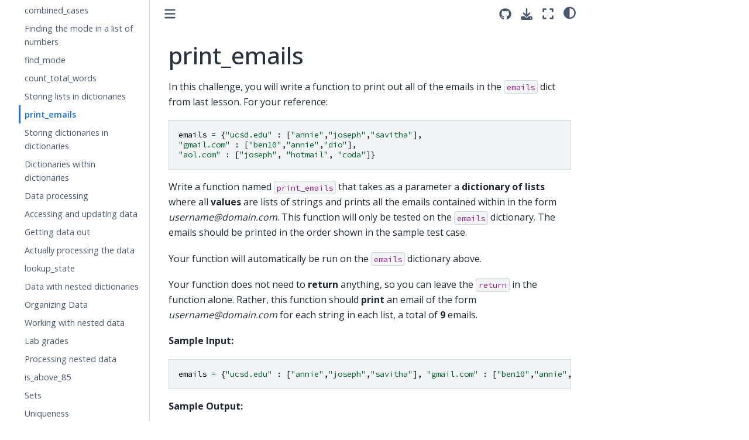

--- FILE ---
content_type: text/html; charset=utf-8
request_url: https://etextbook.eric.si/content/Week%202%20DSL/slides/87_print_emails.html
body_size: 11917
content:


<!DOCTYPE html>


<html lang="en" data-content_root="" >

  <head>
    <meta charset="utf-8" />
    <meta name="viewport" content="width=device-width, initial-scale=1.0" /><meta name="generator" content="Docutils 0.19: https://docutils.sourceforge.io/" />

    <title>print_emails &#8212; CS 515-A  documentation</title>
  
  
  
  <script data-cfasync="false">
    document.documentElement.dataset.mode = localStorage.getItem("mode") || "";
    document.documentElement.dataset.theme = localStorage.getItem("theme") || "";
  </script>
  
  <!-- Loaded before other Sphinx assets -->
  <link href="../../../_static/styles/theme.css?digest=dfe6caa3a7d634c4db9b" rel="stylesheet" />
<link href="../../../_static/styles/bootstrap.css?digest=dfe6caa3a7d634c4db9b" rel="stylesheet" />
<link href="../../../_static/styles/pydata-sphinx-theme.css?digest=dfe6caa3a7d634c4db9b" rel="stylesheet" />

  
  <link href="../../../_static/vendor/fontawesome/6.5.2/css/all.min.css?digest=dfe6caa3a7d634c4db9b" rel="stylesheet" />
  <link rel="preload" as="font" type="font/woff2" crossorigin href="../../../_static/vendor/fontawesome/6.5.2/webfonts/fa-solid-900.woff2" />
<link rel="preload" as="font" type="font/woff2" crossorigin href="../../../_static/vendor/fontawesome/6.5.2/webfonts/fa-brands-400.woff2" />
<link rel="preload" as="font" type="font/woff2" crossorigin href="../../../_static/vendor/fontawesome/6.5.2/webfonts/fa-regular-400.woff2" />

    <link rel="stylesheet" type="text/css" href="../../../_static/pygments.css" />
    <link rel="stylesheet" type="text/css" href="../../../_static/styles/sphinx-book-theme.css" />
    <link rel="stylesheet" type="text/css" href="../../../_static/css/code_block.css" />
  
  <!-- Pre-loaded scripts that we'll load fully later -->
  <link rel="preload" as="script" href="../../../_static/scripts/bootstrap.js?digest=dfe6caa3a7d634c4db9b" />
<link rel="preload" as="script" href="../../../_static/scripts/pydata-sphinx-theme.js?digest=dfe6caa3a7d634c4db9b" />
  <script src="../../../_static/vendor/fontawesome/6.5.2/js/all.min.js?digest=dfe6caa3a7d634c4db9b"></script>

    <script data-url_root="../../../" id="documentation_options" src="../../../_static/documentation_options.js"></script>
    <script src="../../../_static/doctools.js"></script>
    <script src="../../../_static/sphinx_highlight.js"></script>
    <script src="../../../_static/scripts/sphinx-book-theme.js"></script>
    <script src="https://cdn.jsdelivr.net/gh/bonartm/quizdown-js@latest/public/build/quizdown.js"></script>
    <script>quizdown.init({"quizdown_js": "https://cdn.jsdelivr.net/gh/bonartm/quizdown-js@latest/public/build/quizdown.js", "start_on_load": true, "shuffle_answers": false, "shuffle_questions": false, "primary_color": "#000000", "secondary_color": "#FFFFFF", "text_color": "black", "locale": "en"});</script>
    <script>DOCUMENTATION_OPTIONS.pagename = 'content/Week 2 DSL/slides/87_print_emails';</script>
    <link rel="icon" href="../../../_static/favicon.ico"/>
    <link rel="index" title="Index" href="../../../genindex.html" />
    <link rel="search" title="Search" href="../../../search.html" />
    <link rel="next" title="Storing dictionaries in dictionaries" href="88_storing_dictionaries_in_dictionaries.html" />
    <link rel="prev" title="Storing lists in dictionaries" href="86_storing_lists.html" />
  <meta name="viewport" content="width=device-width, initial-scale=1"/>
  <meta name="docsearch:language" content="en"/>
  </head>
  
  
  <body data-bs-spy="scroll" data-bs-target=".bd-toc-nav" data-offset="180" data-bs-root-margin="0px 0px -60%" data-default-mode="">

  
  
  <div id="pst-skip-link" class="skip-link d-print-none"><a href="#main-content">Skip to main content</a></div>
  
  <div id="pst-scroll-pixel-helper"></div>
  
  <button type="button" class="btn rounded-pill" id="pst-back-to-top">
    <i class="fa-solid fa-arrow-up"></i>Back to top</button>

  
  <input type="checkbox"
          class="sidebar-toggle"
          id="pst-primary-sidebar-checkbox"/>
  <label class="overlay overlay-primary" for="pst-primary-sidebar-checkbox"></label>
  
  <input type="checkbox"
          class="sidebar-toggle"
          id="pst-secondary-sidebar-checkbox"/>
  <label class="overlay overlay-secondary" for="pst-secondary-sidebar-checkbox"></label>
  
  <div class="search-button__wrapper">
    <div class="search-button__overlay"></div>
    <div class="search-button__search-container">
<form class="bd-search d-flex align-items-center"
      action="../../../search.html"
      method="get">
  <i class="fa-solid fa-magnifying-glass"></i>
  <input type="search"
         class="form-control"
         name="q"
         id="search-input"
         placeholder="Search..."
         aria-label="Search..."
         autocomplete="off"
         autocorrect="off"
         autocapitalize="off"
         spellcheck="false"/>
  <span class="search-button__kbd-shortcut"><kbd class="kbd-shortcut__modifier">Ctrl</kbd>+<kbd>K</kbd></span>
</form></div>
  </div>

  <div class="pst-async-banner-revealer d-none">
  <aside id="bd-header-version-warning" class="d-none d-print-none" aria-label="Version warning"></aside>
</div>

  
    <header class="bd-header navbar navbar-expand-lg bd-navbar d-print-none">
    </header>
  

  <div class="bd-container">
    <div class="bd-container__inner bd-page-width">
      
      
      
      <div class="bd-sidebar-primary bd-sidebar">
        

  
  <div class="sidebar-header-items sidebar-primary__section">
    
    
    
    
  </div>
  
    <div class="sidebar-primary-items__start sidebar-primary__section">
        <div class="sidebar-primary-item"><nav class="bd-links bd-docs-nav" aria-label="Main">
    <div class="bd-toc-item navbar-nav active">
        
        <ul class="nav bd-sidenav bd-sidenav__home-link">
            <li class="toctree-l1">
                <a class="reference internal" href="../../../index.html">
                    CS 515-A Fundamentals of Computing
                </a>
            </li>
        </ul>
        <ul class="current nav bd-sidenav">
<li class="toctree-l1 has-children"><a class="reference internal" href="../../Week%201%20Basics/index.html">Week 1: Basic</a><details><summary><span class="toctree-toggle" role="presentation"><i class="fa-solid fa-chevron-down"></i></span></summary><ul>
<li class="toctree-l2"><a class="reference internal" href="../../Week%201%20Basics/slides/01_welcome.html">Welcome!</a></li>
<li class="toctree-l2"><a class="reference internal" href="../../Week%201%20Basics/slides/02_basic_numbers_variables.html">Part 1: The Basics of Numbers and Variables</a></li>
<li class="toctree-l2"><a class="reference internal" href="../../Week%201%20Basics/slides/03_mystery_operator.html">Mystery Operator</a></li>
<li class="toctree-l2"><a class="reference internal" href="../../Week%201%20Basics/slides/04_variables.html">Variables</a></li>
<li class="toctree-l2"><a class="reference internal" href="../../Week%201%20Basics/slides/05_variable_dec.html">Variable Declarations</a></li>
<li class="toctree-l2"><a class="reference internal" href="../../Week%201%20Basics/slides/06_variable_dec_2.html">Variable Declarations, Part 2</a></li>
<li class="toctree-l2"><a class="reference internal" href="../../Week%201%20Basics/slides/07_operator_prec.html">Operator Precedence</a></li>
<li class="toctree-l2"><a class="reference internal" href="../../Week%201%20Basics/slides/08_twitter.html">Viral Twitter Math Problem</a></li>
<li class="toctree-l2"><a class="reference internal" href="../../Week%201%20Basics/slides/09_temp_mixup.html">Temperature Conversion Mixup</a></li>
<li class="toctree-l2"><a class="reference internal" href="../../Week%201%20Basics/slides/10_using_funcs.html">Part 2: Using Functions</a></li>
<li class="toctree-l2"><a class="reference internal" href="../../Week%201%20Basics/slides/11_working_abs.html">Working on Your Abs</a></li>
<li class="toctree-l2"><a class="reference internal" href="../../Week%201%20Basics/slides/12_call_me_maybe.html">Call Me, Maybe</a></li>
<li class="toctree-l2"><a class="reference internal" href="../../Week%201%20Basics/slides/13_nesting_funcs.html">Nesting Function Calls</a></li>
<li class="toctree-l2"><a class="reference internal" href="../../Week%201%20Basics/slides/14_smaller_two.html">Smaller of the Two</a></li>
<li class="toctree-l2"><a class="reference internal" href="../../Week%201%20Basics/slides/15_smallest_three.html">Smaller of the Three</a></li>
<li class="toctree-l2"><a class="reference internal" href="../../Week%201%20Basics/slides/16_greatest_mag.html">Greatest Magnitude</a></li>
<li class="toctree-l2"><a class="reference internal" href="../../Week%201%20Basics/slides/17_part_3_datatype_text.html">Part 3: A Datatype for Text</a></li>
<li class="toctree-l2"><a class="reference internal" href="../../Week%201%20Basics/slides/18_comma_cham.html">Comma Chameleon</a></li>
<li class="toctree-l2"><a class="reference internal" href="../../Week%201%20Basics/slides/19_longest_string.html">Longest String</a></li>
<li class="toctree-l2"><a class="reference internal" href="../../Week%201%20Basics/slides/20_escaping.html">Escaping</a></li>
<li class="toctree-l2"><a class="reference internal" href="../../Week%201%20Basics/slides/21_escaping_practice.html">Escaping Practice</a></li>
<li class="toctree-l2"><a class="reference internal" href="../../Week%201%20Basics/slides/22_part_4_mixing_type.html">Part 4: Mixing Type is (Sometimes) an Error</a></li>
<li class="toctree-l2"><a class="reference internal" href="../../Week%201%20Basics/slides/23_which_throws_error.html">Which Throws an Error?</a></li>
<li class="toctree-l2"><a class="reference internal" href="../../Week%201%20Basics/slides/24_sum_of_ints.html">Sum of Ints</a></li>
<li class="toctree-l2"><a class="reference internal" href="../../Week%201%20Basics/slides/25_part_5_io.html">Part 5: Input and Output</a></li>
<li class="toctree-l2"><a class="reference internal" href="../../Week%201%20Basics/slides/26_copypasta.html">Copypasta</a></li>
<li class="toctree-l2"><a class="reference internal" href="../../Week%201%20Basics/slides/27_pleased_meet_you.html">Pleased to Meet you!</a></li>
<li class="toctree-l2"><a class="reference internal" href="../../Week%201%20Basics/slides/28_stretch_goals.html">Stretch Goals</a></li>
<li class="toctree-l2"><a class="reference internal" href="../../Week%201%20Basics/slides/29_defining_functions.html">Defining Our Own Functions</a></li>
<li class="toctree-l2"><a class="reference internal" href="../../Week%201%20Basics/slides/30_cubes.html">Cubes</a></li>
<li class="toctree-l2"><a class="reference internal" href="../../Week%201%20Basics/slides/31_triangle_time.html">Triangle Time</a></li>
<li class="toctree-l2"><a class="reference internal" href="../../Week%201%20Basics/slides/32_very_excited.html">I Am Very Excited!!!!!!!</a></li>
<li class="toctree-l2"><a class="reference internal" href="../../Week%201%20Basics/slides/33_floating_point.html">Floating Point Numbers, Redux</a></li>
<li class="toctree-l2"><a class="reference internal" href="../../Week%201%20Basics/slides/34_which_are_floats.html">Which Are Floats?</a></li>
<li class="toctree-l2"><a class="reference internal" href="../../Week%201%20Basics/slides/35_which_are_integers.html">Which Are Integers?</a></li>
<li class="toctree-l2"><a class="reference internal" href="../../Week%201%20Basics/slides/36_there_and_back_converting_ints_and_floats.html">There and Back Again: Converting Between Integers and Floats</a></li>
<li class="toctree-l2"><a class="reference internal" href="../../Week%201%20Basics/slides/37_converting_int_float.html">Converting with int to float</a></li>
<li class="toctree-l2"><a class="reference internal" href="../../Week%201%20Basics/slides/38_adding_subtracting.html">Adding, Subtracting, Multiplying and Dividing with Floating-Point Numbers</a></li>
<li class="toctree-l2"><a class="reference internal" href="../../Week%201%20Basics/slides/39_does_it_float.html">Does It float?</a></li>
<li class="toctree-l2"><a class="reference internal" href="../../Week%201%20Basics/slides/40_doesnt_float.html">It Dosen’t Float!</a></li>
<li class="toctree-l2"><a class="reference internal" href="../../Week%201%20Basics/slides/41_division_versus.html">Division: / versus //</a></li>
<li class="toctree-l2"><a class="reference internal" href="../../Week%201%20Basics/slides/42_does_it_float_again.html">Does It Float Again?</a></li>
<li class="toctree-l2"><a class="reference internal" href="../../Week%201%20Basics/slides/43_conversions_promotions.html">Conversions and Promotions</a></li>
<li class="toctree-l2"><a class="reference internal" href="../../Week%201%20Basics/slides/44_intro_booleans.html">Introduction to Booleans</a></li>

<li class="toctree-l2"><a class="reference internal" href="../../Week%201%20Basics/slides/45_expressions_true.html">Expressions Yielding True</a></li>
<li class="toctree-l2"><a class="reference internal" href="../../Week%201%20Basics/slides/46_expressions_false.html">Expressions Yielding False</a></li>
<li class="toctree-l2"><a class="reference internal" href="../../Week%201%20Basics/slides/47_boolean_variables.html">Boolean Expressions Using Variables</a></li>
<li class="toctree-l2"><a class="reference internal" href="../../Week%201%20Basics/slides/48_writing_boolean_expressions.html">Writing Boolean Expressions</a></li>
<li class="toctree-l2"><a class="reference internal" href="../../Week%201%20Basics/slides/49_functions_returning_booleans.html">Functions Returning Booleans</a></li>
<li class="toctree-l2"><a class="reference internal" href="../../Week%201%20Basics/slides/50_booleans_summary.html">Booleans Summary</a></li>
<li class="toctree-l2"><a class="reference internal" href="../../Week%201%20Basics/slides/51_conditioning_booleans.html">Conditioning on Booleans with If Statements</a></li>
<li class="toctree-l2"><a class="reference internal" href="../../Week%201%20Basics/slides/52_validating_values.html">Validating Values</a></li>
<li class="toctree-l2"><a class="reference internal" href="../../Week%201%20Basics/slides/53_more_conditionals.html">More Conditions</a></li>
<li class="toctree-l2"><a class="reference internal" href="../../Week%201%20Basics/slides/54_room_assingments.html">Room Assignments</a></li>
<li class="toctree-l2"><a class="reference internal" href="../../Week%201%20Basics/slides/55_default_conditions.html">Default Conditions</a></li>
<li class="toctree-l2"><a class="reference internal" href="../../Week%201%20Basics/slides/56_passing_grades.html">Passing Grades</a></li>
<li class="toctree-l2"><a class="reference internal" href="../../Week%201%20Basics/slides/57_characterizing_nums.html">Characterizing Numbers</a></li>
<li class="toctree-l2"><a class="reference internal" href="../../Week%201%20Basics/slides/58_computing_lengths.html">Computing the Lengths of Strings</a></li>
<li class="toctree-l2"><a class="reference internal" href="../../Week%201%20Basics/slides/59_name_length.html">Name Length</a></li>
<li class="toctree-l2"><a class="reference internal" href="../../Week%201%20Basics/slides/60_indexing.html">Indexing</a></li>
<li class="toctree-l2"><a class="reference internal" href="../../Week%201%20Basics/slides/61_safe_indexing.html">Safe Indexing</a></li>
<li class="toctree-l2"><a class="reference internal" href="../../Week%201%20Basics/slides/62_slicing.html">Slicing</a></li>
<li class="toctree-l2"><a class="reference internal" href="../../Week%201%20Basics/slides/63_slicing_dicing.html">Slicing (without Dicing)</a></li>
<li class="toctree-l2"><a class="reference internal" href="../../Week%201%20Basics/slides/64_string_comparison.html">String Comparison</a></li>
<li class="toctree-l2"><a class="reference internal" href="../../Week%201%20Basics/slides/65_in_notin_ops.html">Using `in` and `not in` Operators</a></li>
<li class="toctree-l2"><a class="reference internal" href="../../Week%201%20Basics/slides/66_comparing_strings.html">Comparing Strings</a></li>
<li class="toctree-l2"><a class="reference internal" href="../../Week%201%20Basics/slides/67_string_membership.html">String Membership</a></li>
<li class="toctree-l2"><a class="reference internal" href="../../Week%201%20Basics/slides/68_passing_args.html">Passing Arguments to Functions</a></li>
<li class="toctree-l2"><a class="reference internal" href="../../Week%201%20Basics/slides/69_whats_good_about_functions.html">What’s good about functions?</a></li>
<li class="toctree-l2"><a class="reference internal" href="../../Week%201%20Basics/slides/70_params_args.html">Parameters vs. arguments</a></li>
<li class="toctree-l2"><a class="reference internal" href="../../Week%201%20Basics/slides/71_params_args_names.html">Parameter names vs. argument names</a></li>
<li class="toctree-l2"><a class="reference internal" href="../../Week%201%20Basics/slides/72_shared_names_shadowing.html">Shared names and shadowing</a></li>
<li class="toctree-l2"><a class="reference internal" href="../../Week%201%20Basics/slides/73_guten_tag.html">Guten Tag!</a></li>
<li class="toctree-l2"><a class="reference internal" href="../../Week%201%20Basics/slides/74_call_stack.html">The call stack</a></li>
<li class="toctree-l2"><a class="reference internal" href="../../Week%201%20Basics/slides/75_whats_on_stack.html">What’s On Your Stack?</a></li>
<li class="toctree-l2"><a class="reference internal" href="../../Week%201%20Basics/slides/76_scope_local_global.html">Scope: local vs. global</a></li>
<li class="toctree-l2"><a class="reference internal" href="../../Week%201%20Basics/slides/77_local_variables_exist_function.html">Local variables only exist during function calls</a></li>
<li class="toctree-l2"><a class="reference internal" href="../../Week%201%20Basics/slides/78_characteristics_local_global.html">Characteristics of local and global variables</a></li>
<li class="toctree-l2"><a class="reference internal" href="../../Week%201%20Basics/slides/79_reading_code.html">Reading Code</a></li>
<li class="toctree-l2"><a class="reference internal" href="../../Week%201%20Basics/slides/80_updating_globals.html">Updating global variables from inside a function</a></li>
<li class="toctree-l2"><a class="reference internal" href="../../Week%201%20Basics/slides/81_count_on_me.html">You can count on me!</a></li>
</ul>
</details></li>
<li class="toctree-l1 current active has-children"><a class="reference internal" href="../index.html">Week 2: Data structures and loops</a><details open="open"><summary><span class="toctree-toggle" role="presentation"><i class="fa-solid fa-chevron-down"></i></span></summary><ul class="current">
<li class="toctree-l2"><a class="reference internal" href="01_checking_data_types.html">Checking In about Datatypes</a></li>
<li class="toctree-l2"><a class="reference internal" href="02_defining_lists.html">Defining Lists</a></li>
<li class="toctree-l2"><a class="reference internal" href="03_list_indexing_lookup.html">List Indexing and Lookup</a></li>
<li class="toctree-l2"><a class="reference internal" href="04_last_in_line.html">Last in Line</a></li>
<li class="toctree-l2"><a class="reference internal" href="05_summing_the_ends.html">Summing the Ends</a></li>
<li class="toctree-l2"><a class="reference internal" href="06_slicing_lists.html">Slicing Lists</a></li>
<li class="toctree-l2"><a class="reference internal" href="07_slicing_lists_your_turn.html">Slicing Lists: Your Turn!</a></li>
<li class="toctree-l2"><a class="reference internal" href="08_operations_on_lists.html">Operations on Lists</a></li>
<li class="toctree-l2"><a class="reference internal" href="09_testing_membership_lists.html">Testing Membership in Lists</a></li>
<li class="toctree-l2"><a class="reference internal" href="10_list_membership.html">List Membership</a></li>
<li class="toctree-l2"><a class="reference internal" href="11_list_length.html">List Length</a></li>
<li class="toctree-l2"><a class="reference internal" href="12_strings_lists_python.html">Strings and Lists in Python</a></li>
<li class="toctree-l2"><a class="reference internal" href="13_splitting_joining.html">Splitting and Joining</a></li>
<li class="toctree-l2"><a class="reference internal" href="14_filtering_mapping.html">Filtering and Mapping</a></li>
<li class="toctree-l2"><a class="reference internal" href="15_absolute_values.html">Absolute Values</a></li>
<li class="toctree-l2"><a class="reference internal" href="16_map_territory.html">Map of the Territory</a></li>
<li class="toctree-l2"><a class="reference internal" href="17_mapping_summing.html">Mapping and Summing</a></li>
<li class="toctree-l2"><a class="reference internal" href="18_what_is_ref.html">What is a reference?</a></li>
<li class="toctree-l2"><a class="reference internal" href="19_what_is_obj.html">What is an object?</a></li>
<li class="toctree-l2"><a class="reference internal" href="20_ref_obj_alias.html">References, Objects, and Aliasing</a></li>
<li class="toctree-l2"><a class="reference internal" href="21_ref_point_sameobj.html">How to find out if references point to the same object?</a></li>
<li class="toctree-l2"><a class="reference internal" href="22_fruits_1.html">Fruit Salad (Part 1)</a></li>
<li class="toctree-l2"><a class="reference internal" href="23_fruits_2.html">Fruit Salad (Part 2)</a></li>
<li class="toctree-l2"><a class="reference internal" href="24_fruits_3.html">Fruit Salad (Part 3)</a></li>
<li class="toctree-l2"><a class="reference internal" href="25_absolute_values.html">Absolute Values</a></li>
<li class="toctree-l2"><a class="reference internal" href="26_method_madness.html">A method to our madness</a></li>
<li class="toctree-l2"><a class="reference internal" href="27_counting_needles.html">Counting needles in a haystack</a></li>
<li class="toctree-l2"><a class="reference internal" href="28_library.html">Excuse me, this is a library</a></li>
<li class="toctree-l2"><a class="reference internal" href="29_dots_dashes.html">Dots and dashes</a></li>
<li class="toctree-l2"><a class="reference internal" href="30_list_methods.html">List methods</a></li>
<li class="toctree-l2"><a class="reference internal" href="31_list_methods%21.html">List methods!</a></li>
<li class="toctree-l2"><a class="reference internal" href="32_backwards_talking.html">Now backwards is talking</a></li>
<li class="toctree-l2"><a class="reference internal" href="33_for_loops.html">For loops</a></li>
<li class="toctree-l2"><a class="reference internal" href="34_home_on_range.html">Home on the range</a></li>
<li class="toctree-l2"><a class="reference internal" href="35_for_range_output.html">For/range output</a></li>
<li class="toctree-l2"><a class="reference internal" href="36_factorial.html">Factorial</a></li>
<li class="toctree-l2"><a class="reference internal" href="37_loops_lists.html">Using for loops with lists</a></li>
<li class="toctree-l2"><a class="reference internal" href="38_how_many_times.html">How many times does it run?</a></li>
<li class="toctree-l2"><a class="reference internal" href="39_finding_something.html">Finding something in a list</a></li>
<li class="toctree-l2"><a class="reference internal" href="40_hip_square.html">Hip to be square</a></li>
<li class="toctree-l2"><a class="reference internal" href="41_counting_even_odd.html">Counting evens and odds</a></li>
<li class="toctree-l2"><a class="reference internal" href="42_while_loops.html">While loops</a></li>
<li class="toctree-l2"><a class="reference internal" href="43_tracing_while_loop.html">Tracing a while loop</a></li>
<li class="toctree-l2"><a class="reference internal" href="44_redux.html">Tracing a while loop, redux</a></li>
<li class="toctree-l2"><a class="reference internal" href="45_multiply_3.html">multiply_3</a></li>
<li class="toctree-l2"><a class="reference internal" href="46_searching_whiles.html">Searching with while loops</a></li>
<li class="toctree-l2"><a class="reference internal" href="47_abs_10.html">abs_more_than_10</a></li>
<li class="toctree-l2"><a class="reference internal" href="48_user_input_valid.html">User input validation</a></li>
<li class="toctree-l2"><a class="reference internal" href="49_input_length_valid.html">Input length validation</a></li>
<li class="toctree-l2"><a class="reference internal" href="50_infinite_loops.html">Infinite while loops</a></li>
<li class="toctree-l2"><a class="reference internal" href="51_break_statements.html">Break statements</a></li>
<li class="toctree-l2"><a class="reference internal" href="52_take_a_break.html">Take a break to think about break</a></li>
<li class="toctree-l2"><a class="reference internal" href="53_multiples.html">is_positive_or_multiple_of_7</a></li>
<li class="toctree-l2"><a class="reference internal" href="54_break_for_loops.html">Break statements in for loops</a></li>
<li class="toctree-l2"><a class="reference internal" href="55_understanding_breaks.html">Understanding for loop with breaks</a></li>
<li class="toctree-l2"><a class="reference internal" href="56_find_python.html">Find Python!</a></li>
<li class="toctree-l2"><a class="reference internal" href="57_continue.html">Continue statements</a></li>
<li class="toctree-l2"><a class="reference internal" href="58_print_nums.html">print_numbers</a></li>
<li class="toctree-l2"><a class="reference internal" href="59_randomness.html">Randomness</a></li>
<li class="toctree-l2"><a class="reference internal" href="60_fair_die.html">Fair Die Roll</a></li>
<li class="toctree-l2"><a class="reference internal" href="61_what_why_dictionary.html">What and why are dictionaries?</a></li>
<li class="toctree-l2"><a class="reference internal" href="62_creating_dicts.html">Creating dictionaries</a></li>
<li class="toctree-l2"><a class="reference internal" href="63_lexicographers.html">Burgeoning lexicographers</a></li>
<li class="toctree-l2"><a class="reference internal" href="64_looking_up_dicts.html">Looking things up in a dictionary</a></li>
<li class="toctree-l2"><a class="reference internal" href="65_lookup.html">Lookup is looking up</a></li>
<li class="toctree-l2"><a class="reference internal" href="66_working_dictionary.html">Working with dictionaries</a></li>
<li class="toctree-l2"><a class="reference internal" href="67_add_del_keys.html">Adding and deleting keys</a></li>
<li class="toctree-l2"><a class="reference internal" href="68_add_del_prac.html">Adding/deleting practice</a></li>
<li class="toctree-l2"><a class="reference internal" href="69_constraints.html">Constraints on dictionary keys</a></li>
<li class="toctree-l2"><a class="reference internal" href="70_lookup_prac.html">More lookup practice</a></li>
<li class="toctree-l2"><a class="reference internal" href="71_tuples_keys.html">Tuples as dictionary keys</a></li>
<li class="toctree-l2"><a class="reference internal" href="72_dict_tuple_prac.html">Dictionary and tuple practice</a></li>
<li class="toctree-l2"><a class="reference internal" href="73_insert_pair.html">insert_pair</a></li>
<li class="toctree-l2"><a class="reference internal" href="74_big_dictionary.html">How big is the dictionary?</a></li>
<li class="toctree-l2"><a class="reference internal" href="75_len_dictionary.html">len on dictionaries</a></li>
<li class="toctree-l2"><a class="reference internal" href="76_methods_lookup.html">Using methods for lookup</a></li>
<li class="toctree-l2"><a class="reference internal" href="77_get_it.html">Get it?</a></li>
<li class="toctree-l2"><a class="reference internal" href="78_adding_deleting_items.html">Methods for adding and deleting items</a></li>
<li class="toctree-l2"><a class="reference internal" href="79_news_update.html">News update</a></li>
<li class="toctree-l2"><a class="reference internal" href="80_looping_dictionary.html">Looping over dictionaries</a></li>
<li class="toctree-l2"><a class="reference internal" href="81_what_loop_over.html">What should we loop over?</a></li>
<li class="toctree-l2"><a class="reference internal" href="82_combined_cases.html">combined_cases</a></li>
<li class="toctree-l2"><a class="reference internal" href="83_finding_mode.html">Finding the mode in a list of numbers</a></li>
<li class="toctree-l2"><a class="reference internal" href="84_find_mode.html">find_mode</a></li>
<li class="toctree-l2"><a class="reference internal" href="85_count_total_words.html">count_total_words</a></li>
<li class="toctree-l2"><a class="reference internal" href="86_storing_lists.html">Storing lists in dictionaries</a></li>
<li class="toctree-l2 current active"><a class="current reference internal" href="#">print_emails</a></li>
<li class="toctree-l2"><a class="reference internal" href="88_storing_dictionaries_in_dictionaries.html">Storing dictionaries in dictionaries</a></li>
<li class="toctree-l2"><a class="reference internal" href="89_dictionary_within_dictionary.html">Dictionaries within dictionaries</a></li>
<li class="toctree-l2"><a class="reference internal" href="90_data_processing.html">Data processing</a></li>
<li class="toctree-l2"><a class="reference internal" href="91_accessing_updating.html">Accessing and updating data</a></li>
<li class="toctree-l2"><a class="reference internal" href="92_getting_data_out.html">Getting data out</a></li>
<li class="toctree-l2"><a class="reference internal" href="93_processing_the_data.html">Actually processing the data</a></li>
<li class="toctree-l2"><a class="reference internal" href="94_lookup_state.html">lookup_state</a></li>
<li class="toctree-l2"><a class="reference internal" href="95_data_nested_dicts.html">Data with nested dictionaries</a></li>
<li class="toctree-l2"><a class="reference internal" href="96_organizing_data.html">Organizing Data</a></li>
<li class="toctree-l2"><a class="reference internal" href="97_working_nested_data.html">Working with nested data</a></li>
<li class="toctree-l2"><a class="reference internal" href="98_lab_grades.html">Lab grades</a></li>
<li class="toctree-l2"><a class="reference internal" href="99_processing_nested_data.html">Processing nested data</a></li>
<li class="toctree-l2"><a class="reference internal" href="100_is_above_85.html">is_above_85</a></li>
<li class="toctree-l2"><a class="reference internal" href="101_sets.html">Sets</a></li>
<li class="toctree-l2"><a class="reference internal" href="102_uniqueness.html">Uniqueness</a></li>
</ul>
</details></li>
<li class="toctree-l1 has-children"><a class="reference internal" href="../../Week%203%20ERNL/index.html">Week 3: Exceptions, recursion, and nested loops</a><details><summary><span class="toctree-toggle" role="presentation"><i class="fa-solid fa-chevron-down"></i></span></summary><ul>
<li class="toctree-l2"><a class="reference internal" href="../../Week%203%20ERNL/slides/01_errors_and_early.html">Errors that end your program early</a></li>
<li class="toctree-l2"><a class="reference internal" href="../../Week%203%20ERNL/slides/02_syntax_errors.html">Syntax errors</a></li>
<li class="toctree-l2"><a class="reference internal" href="../../Week%203%20ERNL/slides/03_binding_errors.html">Name/variable binding errors</a></li>
<li class="toctree-l2"><a class="reference internal" href="../../Week%203%20ERNL/slides/04_type_errors.html">Type errors</a></li>
<li class="toctree-l2"><a class="reference internal" href="../../Week%203%20ERNL/slides/05_errors_partial_ops.html">Errors from partial operations</a></li>
<li class="toctree-l2"><a class="reference internal" href="../../Week%203%20ERNL/slides/06_interruptions_from_userenv.html">Interruptions from the user and the environment</a></li>
<li class="toctree-l2"><a class="reference internal" href="../../Week%203%20ERNL/slides/07_what_kind.html">What kind of error?</a></li>
<li class="toctree-l2"><a class="reference internal" href="../../Week%203%20ERNL/slides/08_try_except.html">Try/except statements</a></li>
<li class="toctree-l2"><a class="reference internal" href="../../Week%203%20ERNL/slides/09_control_flow.html">Exceptional control flow</a></li>
<li class="toctree-l2"><a class="reference internal" href="../../Week%203%20ERNL/slides/10_breakfast.html">Breakfast</a></li>
<li class="toctree-l2"><a class="reference internal" href="../../Week%203%20ERNL/slides/11_stack_traces.html">Stack traces</a></li>
<li class="toctree-l2"><a class="reference internal" href="../../Week%203%20ERNL/slides/12_certain_exceptions.html">Catching only certain exceptions</a></li>
<li class="toctree-l2"><a class="reference internal" href="../../Week%203%20ERNL/slides/13_square_root.html">Hardened square-root program</a></li>
<li class="toctree-l2"><a class="reference internal" href="../../Week%203%20ERNL/slides/14_raising_exceptions.html">Raising exceptions</a></li>
<li class="toctree-l2"><a class="reference internal" href="../../Week%203%20ERNL/slides/15_control_flow.html">Exceptional control flow, redux</a></li>
<li class="toctree-l2"><a class="reference internal" href="../../Week%203%20ERNL/slides/16_catching_err_assert.html">Catching errors early with assert</a></li>
<li class="toctree-l2"><a class="reference internal" href="../../Week%203%20ERNL/slides/17_isinstance.html">Testing types with isinstance</a></li>
<li class="toctree-l2"><a class="reference internal" href="../../Week%203%20ERNL/slides/18_isinstance_quiz.html"><cite>isinstance</cite></a></li>
<li class="toctree-l2"><a class="reference internal" href="../../Week%203%20ERNL/slides/19_int_float.html">Surprise: integers and floats are unrelated</a></li>
<li class="toctree-l2"><a class="reference internal" href="../../Week%203%20ERNL/slides/20_bools_nums.html">Surprise: bools are numbers!</a></li>
<li class="toctree-l2"><a class="reference internal" href="../../Week%203%20ERNL/slides/21_recursion.html">Recursion: functions that call themselves</a></li>
<li class="toctree-l2"><a class="reference internal" href="../../Week%203%20ERNL/slides/22_identify_parts.html">Identifying the parts</a></li>
<li class="toctree-l2"><a class="reference internal" href="../../Week%203%20ERNL/slides/23_sum_length.html">Sum and length</a></li>
<li class="toctree-l2"><a class="reference internal" href="../../Week%203%20ERNL/slides/24_visualize_call_stack.html">Visualizing recursive call stacks</a></li>
<li class="toctree-l2"><a class="reference internal" href="../../Week%203%20ERNL/slides/25_nested_strings.html">Concatenating nested strings</a></li>
<li class="toctree-l2"><a class="reference internal" href="../../Week%203%20ERNL/slides/26_recursion_iteration.html">Recursion into iteration (and vice versa)</a></li>
<li class="toctree-l2"><a class="reference internal" href="../../Week%203%20ERNL/slides/27_single_loop.html">What can’t a single for loop do?</a></li>
<li class="toctree-l2"><a class="reference internal" href="../../Week%203%20ERNL/slides/28_nested_loops.html">Nested for loops</a></li>
<li class="toctree-l2"><a class="reference internal" href="../../Week%203%20ERNL/slides/29_simulating.html">Simulating nested for loops</a></li>
<li class="toctree-l2"><a class="reference internal" href="../../Week%203%20ERNL/slides/30_iterate_lists.html">Iterate through lists using inner for-loops</a></li>
<li class="toctree-l2"><a class="reference internal" href="../../Week%203%20ERNL/slides/31_simulation.html">More simulation</a></li>
<li class="toctree-l2"><a class="reference internal" href="../../Week%203%20ERNL/slides/32_predicting_covid.html">Predicting COVID cases</a></li>
<li class="toctree-l2"><a class="reference internal" href="../../Week%203%20ERNL/slides/33_times_tables.html">Doing your times tables</a></li>
<li class="toctree-l2"><a class="reference internal" href="../../Week%203%20ERNL/slides/34_prime_nums.html">[OPTIONAL] Prime numbers</a></li>
<li class="toctree-l2"><a class="reference internal" href="../../Week%203%20ERNL/slides/35_list_list.html">Lists of lists</a></li>
<li class="toctree-l2"><a class="reference internal" href="../../Week%203%20ERNL/slides/36_2d_list.html">Making a 2D list</a></li>
<li class="toctree-l2"><a class="reference internal" href="../../Week%203%20ERNL/slides/37_index_nested_lst.html">Indexing nested lists</a></li>
<li class="toctree-l2"><a class="reference internal" href="../../Week%203%20ERNL/slides/38_nested_lists.html">Nested lists</a></li>
<li class="toctree-l2"><a class="reference internal" href="../../Week%203%20ERNL/slides/39_for_2D_list.html">Nested for loops and 2D lists</a></li>
<li class="toctree-l2"><a class="reference internal" href="../../Week%203%20ERNL/slides/40_increment_2D.html">increment_2D</a></li>
<li class="toctree-l2"><a class="reference internal" href="../../Week%203%20ERNL/slides/41_image.html">What is an image?</a></li>
<li class="toctree-l2"><a class="reference internal" href="../../Week%203%20ERNL/slides/42_images_lists.html">Images and 2D lists</a></li>
<li class="toctree-l2"><a class="reference internal" href="../../Week%203%20ERNL/slides/43_pixel_number.html">Pixel numbering</a></li>
<li class="toctree-l2"><a class="reference internal" href="../../Week%203%20ERNL/slides/44_RGB.html">Pixels, Color and RGB</a></li>
<li class="toctree-l2"><a class="reference internal" href="../../Week%203%20ERNL/slides/45_color_quiz.html">Color quiz</a></li>
<li class="toctree-l2"><a class="reference internal" href="../../Week%203%20ERNL/slides/46_tuples.html">Tuples</a></li>
<li class="toctree-l2"><a class="reference internal" href="../../Week%203%20ERNL/slides/47_create_pixel.html">create_pixel</a></li>
<li class="toctree-l2"><a class="reference internal" href="../../Week%203%20ERNL/slides/48_tuples_lists.html">Tuples and 2D lists</a></li>
<li class="toctree-l2"><a class="reference internal" href="../../Week%203%20ERNL/slides/49_red_square.html">red_square</a></li>
<li class="toctree-l2"><a class="reference internal" href="../../Week%203%20ERNL/slides/50_recap.html">Recap</a></li>
<li class="toctree-l2"><a class="reference internal" href="../../Week%203%20ERNL/slides/51_accessing_rows.html">Accessing rows of images</a></li>
<li class="toctree-l2"><a class="reference internal" href="../../Week%203%20ERNL/slides/52_getting_row.html">Getting a row</a></li>
<li class="toctree-l2"><a class="reference internal" href="../../Week%203%20ERNL/slides/53_accessing_columns.html">Accessing columns of images</a></li>
<li class="toctree-l2"><a class="reference internal" href="../../Week%203%20ERNL/slides/54_getting_column.html">Getting a column</a></li>
<li class="toctree-l2"><a class="reference internal" href="../../Week%203%20ERNL/slides/55_nested_loops_images.html">Nested for loops to access images</a></li>
<li class="toctree-l2"><a class="reference internal" href="../../Week%203%20ERNL/slides/56_getting_column.html">Getting a column</a></li>
<li class="toctree-l2"><a class="reference internal" href="../../Week%203%20ERNL/slides/57_modifying_pixels.html">Modifying pixels of an image</a></li>
<li class="toctree-l2"><a class="reference internal" href="../../Week%203%20ERNL/slides/58_modifying_loops.html">Modifying pixels using for loops</a></li>
<li class="toctree-l2"><a class="reference internal" href="../../Week%203%20ERNL/slides/59_more_loops.html">More for loops</a></li>
<li class="toctree-l2"><a class="reference internal" href="../../Week%203%20ERNL/slides/60_blacking_checkers.html">Blacking out checkers</a></li>
<li class="toctree-l2"><a class="reference internal" href="../../Week%203%20ERNL/slides/61_red_filter.html">Apply a red filter to an image</a></li>
<li class="toctree-l2"><a class="reference internal" href="../../Week%203%20ERNL/slides/62_red_filter_pixel.html">red_filter_pixel</a></li>
<li class="toctree-l2"><a class="reference internal" href="../../Week%203%20ERNL/slides/63_for_loops.html">Using for loops</a></li>
<li class="toctree-l2"><a class="reference internal" href="../../Week%203%20ERNL/slides/64_red_filter.html">Red filter</a></li>
<li class="toctree-l2"><a class="reference internal" href="../../Week%203%20ERNL/slides/65_region_image.html">Working in just a region of an image</a></li>
<li class="toctree-l2"><a class="reference internal" href="../../Week%203%20ERNL/slides/66_red_shifted_region.html">Red shifted region</a></li>
<li class="toctree-l2"><a class="reference internal" href="../../Week%203%20ERNL/slides/67_customizing_filter.html">Customizing red_filter</a></li>
<li class="toctree-l2"><a class="reference internal" href="../../Week%203%20ERNL/slides/68_thinking.html">Thinking about custom_red_filter</a></li>
<li class="toctree-l2"><a class="reference internal" href="../../Week%203%20ERNL/slides/69_custom_blue.html">custom_blue_filter</a></li>
<li class="toctree-l2"><a class="reference internal" href="../../Week%203%20ERNL/slides/70_edge_cases.html">Handling edge cases</a></li>
<li class="toctree-l2"><a class="reference internal" href="../../Week%203%20ERNL/slides/71_bad_inputs.html">Bad inputs</a></li>
<li class="toctree-l2"><a class="reference internal" href="../../Week%203%20ERNL/slides/72_custom_blue.html">custom_blue_filter, revisited</a></li>
<li class="toctree-l2"><a class="reference internal" href="../../Week%203%20ERNL/slides/73_flipping_images.html">Flipping images left-to-right</a></li>
<li class="toctree-l2"><a class="reference internal" href="../../Week%203%20ERNL/slides/74_flipping_cats.html">Flipping cats</a></li>
<li class="toctree-l2"><a class="reference internal" href="../../Week%203%20ERNL/slides/75_flipping_loops.html">Flipping with nested for loops</a></li>
<li class="toctree-l2"><a class="reference internal" href="../../Week%203%20ERNL/slides/76_flop_flip.html">More of a flop than a flip</a></li>
<li class="toctree-l2"><a class="reference internal" href="../../Week%203%20ERNL/slides/77_list_swap.html">List swap</a></li>
<li class="toctree-l2"><a class="reference internal" href="../../Week%203%20ERNL/slides/78_tired.html">We’re all tired at this point in the semester</a></li>
<li class="toctree-l2"><a class="reference internal" href="../../Week%203%20ERNL/slides/79_defining_flip.html">Defining a function for flip</a></li>
<li class="toctree-l2"><a class="reference internal" href="../../Week%203%20ERNL/slides/80_red_filter_inplace.html">red_filter, in place</a></li>
<li class="toctree-l2"><a class="reference internal" href="../../Week%203%20ERNL/slides/81_returning_image.html">Returning an image</a></li>
<li class="toctree-l2"><a class="reference internal" href="../../Week%203%20ERNL/slides/82_obj_ref.html">Understanding objects and references</a></li>
<li class="toctree-l2"><a class="reference internal" href="../../Week%203%20ERNL/slides/83_copy_image.html">Creating a copy of an image</a></li>
<li class="toctree-l2"><a class="reference internal" href="../../Week%203%20ERNL/slides/84_copying_flipping.html">Copying and flipping</a></li>
<li class="toctree-l2"><a class="reference internal" href="../../Week%203%20ERNL/slides/85_copies_refs.html">Copies and references</a></li>
<li class="toctree-l2"><a class="reference internal" href="../../Week%203%20ERNL/slides/86_overwriting_refs.html">Overwriting references</a></li>
<li class="toctree-l2"><a class="reference internal" href="../../Week%203%20ERNL/slides/87_overwriting_refs.html">Overwriting references</a></li>
<li class="toctree-l2"><a class="reference internal" href="../../Week%203%20ERNL/slides/88_ref_filter_copying.html">red_filter, copying</a></li>
</ul>
</details></li>
<li class="toctree-l1 has-children"><a class="reference internal" href="../../Recursion%20Workbook/index.html">Recursion Workbook</a><details><summary><span class="toctree-toggle" role="presentation"><i class="fa-solid fa-chevron-down"></i></span></summary><ul>
<li class="toctree-l2"><a class="reference internal" href="../../Recursion%20Workbook/slides/01_recursion_practice.html">Recursion Practice</a></li>
<li class="toctree-l2"><a class="reference internal" href="../../Recursion%20Workbook/slides/02_list_sum.html">List sum</a></li>
<li class="toctree-l2"><a class="reference internal" href="../../Recursion%20Workbook/slides/03_list_min.html">List minimum</a></li>
<li class="toctree-l2"><a class="reference internal" href="../../Recursion%20Workbook/slides/04_linear_search.html">Linear search</a></li>
<li class="toctree-l2"><a class="reference internal" href="../../Recursion%20Workbook/slides/05_stutter.html">Stutter</a></li>
<li class="toctree-l2"><a class="reference internal" href="../../Recursion%20Workbook/slides/06_even_index.html">Even-indexed elements</a></li>
<li class="toctree-l2"><a class="reference internal" href="../../Recursion%20Workbook/slides/07_odd_index.html">Odd-indexed elements</a></li>
<li class="toctree-l2"><a class="reference internal" href="../../Recursion%20Workbook/slides/08_map.html">Map</a></li>
<li class="toctree-l2"><a class="reference internal" href="../../Recursion%20Workbook/slides/09_zip.html">Zip</a></li>
<li class="toctree-l2"><a class="reference internal" href="../../Recursion%20Workbook/slides/10_alternate.html">Alternate</a></li>
<li class="toctree-l2"><a class="reference internal" href="../../Recursion%20Workbook/slides/11_everywhere.html">Everywhere</a></li>
<li class="toctree-l2"><a class="reference internal" href="../../Recursion%20Workbook/slides/12_sum_nested.html">Summing nested dictionaries</a></li>
<li class="toctree-l2"><a class="reference internal" href="../../Recursion%20Workbook/slides/13_tries.html">Tries</a></li>
</ul>
</details></li>
<li class="toctree-l1 has-children"><a class="reference internal" href="../../Week%204%20OC/index.html">Week 4: Objects and classes</a><details><summary><span class="toctree-toggle" role="presentation"><i class="fa-solid fa-chevron-down"></i></span></summary><ul>
<li class="toctree-l2"><a class="reference internal" href="../../Week%204%20OC/slides/01_what_is_object.html">What is an object?</a></li>
<li class="toctree-l2"><a class="reference internal" href="../../Week%204%20OC/slides/02_surprise.html">Surprise: we’ve been using objects!</a></li>
<li class="toctree-l2"><a class="reference internal" href="../../Week%204%20OC/slides/03_method_calls.html">Which are method calls?</a></li>
<li class="toctree-l2"><a class="reference internal" href="../../Week%204%20OC/slides/04_creating_objects.html">Creating objects: constructors</a></li>
<li class="toctree-l2"><a class="reference internal" href="../../Week%204%20OC/slides/05_using_constructs.html">Using constructors</a></li>
<li class="toctree-l2"><a class="reference internal" href="../../Week%204%20OC/slides/06_defining_objects_class.html">Defining objects: classes</a></li>
<li class="toctree-l2"><a class="reference internal" href="../../Week%204%20OC/slides/07_constructors.html">Constructors</a></li>
<li class="toctree-l2"><a class="reference internal" href="../../Week%204%20OC/slides/08_working_fields.html">Working with fields</a></li>
<li class="toctree-l2"><a class="reference internal" href="../../Week%204%20OC/slides/09_sum.html">Sum</a></li>
<li class="toctree-l2"><a class="reference internal" href="../../Week%204%20OC/slides/10_defining_methods.html">Defining methods</a></li>
<li class="toctree-l2"><a class="reference internal" href="../../Week%204%20OC/slides/11_adder.html">Adder</a></li>
<li class="toctree-l2"><a class="reference internal" href="../../Week%204%20OC/slides/12_private_fields.html">Private fields with __</a></li>
<li class="toctree-l2"><a class="reference internal" href="../../Week%204%20OC/slides/13_SmallCounter.html">SmallCounter</a></li>
<li class="toctree-l2"><a class="reference internal" href="../../Week%204%20OC/slides/14_printing_objects.html">Printing objects out</a></li>
<li class="toctree-l2"><a class="reference internal" href="../../Week%204%20OC/slides/15_sum_with_repr.html">Sum with <code class="docutils literal notranslate"><span class="pre">__repr__</span></code></a></li>
<li class="toctree-l2"><a class="reference internal" href="../../Week%204%20OC/slides/16_recap.html">Objects and classes: recap</a></li>
<li class="toctree-l2"><a class="reference internal" href="../../Week%204%20OC/slides/17_finding_your_way.html">Finding your way around</a></li>
<li class="toctree-l2"><a class="reference internal" href="../../Week%204%20OC/slides/18_explaining.html">Explaining what you’re about</a></li>
<li class="toctree-l2"><a class="reference internal" href="../../Week%204%20OC/slides/19_doctest.html">Doctest: putting your tests in your documentation</a></li>
<li class="toctree-l2"><a class="reference internal" href="../../Week%204%20OC/slides/20_testing_mean.html">Testing mean</a></li>
<li class="toctree-l2"><a class="reference internal" href="../../Week%204%20OC/slides/21_inheritance.html">Inheritance</a></li>
<li class="toctree-l2"><a class="reference internal" href="../../Week%204%20OC/slides/22_inheritance.html">Inheritance</a></li>
<li class="toctree-l2"><a class="reference internal" href="../../Week%204%20OC/slides/23_classy_test.html">Classy testing</a></li>
<li class="toctree-l2"><a class="reference internal" href="../../Week%204%20OC/slides/24_testing_median.html">Testing median</a></li>
</ul>
</details></li>
<li class="toctree-l1 has-children"><a class="reference internal" href="../../Week%205%20Regex/index.html">Week 5: Regular expressions</a><details><summary><span class="toctree-toggle" role="presentation"><i class="fa-solid fa-chevron-down"></i></span></summary><ul>
<li class="toctree-l2"><a class="reference internal" href="../../Week%205%20Regex/slides/01_strings_structured.html">Turning strings into structured things</a></li>
<li class="toctree-l2"><a class="reference internal" href="../../Week%205%20Regex/slides/02_DNA.html">Running example: DNA and amino acid motifs</a></li>
<li class="toctree-l2"><a class="reference internal" href="../../Week%205%20Regex/slides/03_DNA_encoding.html">DNA and amino encoding</a></li>
<li class="toctree-l2"><a class="reference internal" href="../../Week%205%20Regex/slides/04_translating_DNA.html">Translating DNA to amino acids</a></li>
<li class="toctree-l2"><a class="reference internal" href="../../Week%205%20Regex/slides/05_translating_DNA.html">Translating DNA to amino acids</a></li>
<li class="toctree-l2"><a class="reference internal" href="../../Week%205%20Regex/slides/06_motifs.html">Motifs</a></li>
<li class="toctree-l2"><a class="reference internal" href="../../Week%205%20Regex/slides/07_finding_motifs.html">Finding motifs by hand</a></li>
<li class="toctree-l2"><a class="reference internal" href="../../Week%205%20Regex/slides/08_regular_expressions.html">Regular expressions: a better way</a></li>
<li class="toctree-l2"><a class="reference internal" href="../../Week%205%20Regex/slides/09_character_classes.html">Characters and character classes</a></li>
<li class="toctree-l2"><a class="reference internal" href="../../Week%205%20Regex/slides/10_matching_practice.html">Matching practice</a></li>
<li class="toctree-l2"><a class="reference internal" href="../../Week%205%20Regex/slides/11_re_module.html">The re module</a></li>
<li class="toctree-l2"><a class="reference internal" href="../../Week%205%20Regex/slides/12_findall_practice.html">re.findall practice</a></li>
<li class="toctree-l2"><a class="reference internal" href="../../Week%205%20Regex/slides/13_special_escape_raw.html">Special characters, escape characters, and raw strings</a></li>
<li class="toctree-l2"><a class="reference internal" href="../../Week%205%20Regex/slides/14_escaping_practice.html">Escaping practice</a></li>
<li class="toctree-l2"><a class="reference internal" href="../../Week%205%20Regex/slides/15_parallel_composition.html">Choice a/k/a parallel composition; groups</a></li>
<li class="toctree-l2"><a class="reference internal" href="../../Week%205%20Regex/slides/16_choice_practice.html">Choice practice</a></li>
<li class="toctree-l2"><a class="reference internal" href="../../Week%205%20Regex/slides/17_repetition.html">Repetition</a></li>
<li class="toctree-l2"><a class="reference internal" href="../../Week%205%20Regex/slides/18_us_phone_nums.html">US phone numbers</a></li>
<li class="toctree-l2"><a class="reference internal" href="../../Week%205%20Regex/slides/19_unbound_rep.html">Unbounded repetition</a></li>
<li class="toctree-l2"><a class="reference internal" href="../../Week%205%20Regex/slides/20_search_match_fullmatch.html">Using re.search, re.match, and re.fullmatch</a></li>
<li class="toctree-l2"><a class="reference internal" href="../../Week%205%20Regex/slides/21_practice_match.html">Practice with Match objects</a></li>
<li class="toctree-l2"><a class="reference internal" href="../../Week%205%20Regex/slides/22_iso.html">ISO 8601 dates</a></li>
<li class="toctree-l2"><a class="reference internal" href="../../Week%205%20Regex/slides/23_subs.html">Substitutions and backreference</a></li>
<li class="toctree-l2"><a class="reference internal" href="../../Week%205%20Regex/slides/24_caution.html">A word of caution</a></li>
</ul>
</details></li>
<li class="toctree-l1 has-children"><a class="reference internal" href="../../Week%206%20Algos/index.html">Week 6: Algorithms</a><details><summary><span class="toctree-toggle" role="presentation"><i class="fa-solid fa-chevron-down"></i></span></summary><ul>
<li class="toctree-l2"><a class="reference internal" href="../../Week%206%20Algos/slides/01_what_is_algo.html">What is an algorithm?</a></li>
<li class="toctree-l2"><a class="reference internal" href="../../Week%206%20Algos/slides/02_shuffling.html">Shuffling: stating the problem</a></li>
<li class="toctree-l2"><a class="reference internal" href="../../Week%206%20Algos/slides/03_fisher_yates.html">The Fisher-Yates shuffle</a></li>
<li class="toctree-l2"><a class="reference internal" href="../../Week%206%20Algos/slides/04_bottom_up.html">Bottom-up Fisher-Yates</a></li>
<li class="toctree-l2"><a class="reference internal" href="../../Week%206%20Algos/slides/05_shuffling_wrong.html">Shuffling wrong</a></li>
<li class="toctree-l2"><a class="reference internal" href="../../Week%206%20Algos/slides/06_empirical_testing.html">Empirically testing shuffle implementations</a></li>
<li class="toctree-l2"><a class="reference internal" href="../../Week%206%20Algos/slides/07_searching.html">Searching</a></li>
<li class="toctree-l2"><a class="reference internal" href="../../Week%206%20Algos/slides/08_linear_search.html">Linear search</a></li>
<li class="toctree-l2"><a class="reference internal" href="../../Week%206%20Algos/slides/09_sortedness.html">Sortedness</a></li>
<li class="toctree-l2"><a class="reference internal" href="../../Week%206%20Algos/slides/10_test_sort.html">Testing for sortedness</a></li>
<li class="toctree-l2"><a class="reference internal" href="../../Week%206%20Algos/slides/11_binary_search.html">Binary search</a></li>
<li class="toctree-l2"><a class="reference internal" href="../../Week%206%20Algos/slides/12_understanding_search.html">Understanding search algorithms</a></li>
<li class="toctree-l2"><a class="reference internal" href="../../Week%206%20Algos/slides/13_sorting_algos.html">Sorting algorithms</a></li>
<li class="toctree-l2"><a class="reference internal" href="../../Week%206%20Algos/slides/14_insertion_sort.html">Insertion sort: the “natural” sort</a></li>
<li class="toctree-l2"><a class="reference internal" href="../../Week%206%20Algos/slides/15_insertion_loops.html">Insertion sort with loops</a></li>
<li class="toctree-l2"><a class="reference internal" href="../../Week%206%20Algos/slides/16_selectionsort.html">Selection sort</a></li>
<li class="toctree-l2"><a class="reference internal" href="../../Week%206%20Algos/slides/17_decending_sort.html">Descending selection sort</a></li>
<li class="toctree-l2"><a class="reference internal" href="../../Week%206%20Algos/slides/18_quicksort.html">Quicksort</a></li>
<li class="toctree-l2"><a class="reference internal" href="../../Week%206%20Algos/slides/19_choosing_pivot.html">Choosing the pivot element</a></li>
<li class="toctree-l2"><a class="reference internal" href="../../Week%206%20Algos/slides/20_median_pivot.html">Quicksort with median pivot</a></li>
<li class="toctree-l2"><a class="reference internal" href="../../Week%206%20Algos/slides/21_mergesort.html">Merge sort</a></li>
<li class="toctree-l2"><a class="reference internal" href="../../Week%206%20Algos/slides/22_merge_lists.html">Merging sorted lists</a></li>
</ul>
</details></li>
<li class="toctree-l1 has-children"><a class="reference internal" href="../../Week%207%20PD/index.html">Week 7: Python Details</a><details><summary><span class="toctree-toggle" role="presentation"><i class="fa-solid fa-chevron-down"></i></span></summary><ul>
<li class="toctree-l2"><a class="reference internal" href="../../Week%207%20PD/slides/01_real_world_python.html">Real world Python</a></li>
<li class="toctree-l2"><a class="reference internal" href="../../Week%207%20PD/slides/02_defining_modules.html">Defining your own modules</a></li>
<li class="toctree-l2"><a class="reference internal" href="../../Week%207%20PD/slides/03_defining_mods.html">Defining modules</a></li>
<li class="toctree-l2"><a class="reference internal" href="../../Week%207%20PD/slides/04_nested_mods.html">Nested modules</a></li>
<li class="toctree-l2"><a class="reference internal" href="../../Week%207%20PD/slides/05_name_main.html">__name__ == “__main__”</a></li>
<li class="toctree-l2"><a class="reference internal" href="../../Week%207%20PD/slides/06_module_both.html">Get you a module that can do both</a></li>
<li class="toctree-l2"><a class="reference internal" href="../../Week%207%20PD/slides/07_variable_arity.html">Variable arity with *args</a></li>
<li class="toctree-l2"><a class="reference internal" href="../../Week%207%20PD/slides/08_min_max_arity.html">Variable arity minimum and maximum</a></li>
<li class="toctree-l2"><a class="reference internal" href="../../Week%207%20PD/slides/09_named_args.html">Named arguments with defaults with keyword arguments and **kw</a></li>
<li class="toctree-l2"><a class="reference internal" href="../../Week%207%20PD/slides/10_sort_key.html">Sort by key</a></li>
<li class="toctree-l2"><a class="reference internal" href="../../Week%207%20PD/slides/11_lambda.html">Anonymous functions with lambda</a></li>
<li class="toctree-l2"><a class="reference internal" href="../../Week%207%20PD/slides/12_anon_func.html">Anonymous function practice</a></li>
<li class="toctree-l2"><a class="reference internal" href="../../Week%207%20PD/slides/13_iterables.html">Iterables</a></li>
<li class="toctree-l2"><a class="reference internal" href="../../Week%207%20PD/slides/14_collatz.html">The Collatz conjecture</a></li>
<li class="toctree-l2"><a class="reference internal" href="../../Week%207%20PD/slides/15_yield.html">Making generators with the yield keyword</a></li>
<li class="toctree-l2"><a class="reference internal" href="../../Week%207%20PD/slides/16_practice_with_gens.html">Practice with generators</a></li>
<li class="toctree-l2"><a class="reference internal" href="../../Week%207%20PD/slides/17_comprehensions.html">Comprehensions</a></li>
<li class="toctree-l2"><a class="reference internal" href="../../Week%207%20PD/slides/18_practice_comp.html">Practice with comprehensions</a></li>
<li class="toctree-l2"><a class="reference internal" href="../../Week%207%20PD/slides/19_overloading.html">Arithmetic overloading</a></li>
<li class="toctree-l2"><a class="reference internal" href="../../Week%207%20PD/slides/20_prac_overload.html">Practice with overloading</a></li>
<li class="toctree-l2"><a class="reference internal" href="../../Week%207%20PD/slides/21_patterns.html">Unpacking patterns</a></li>
<li class="toctree-l2"><a class="reference internal" href="../../Week%207%20PD/slides/22_enums.html">Enumerations of fixed values</a></li>
<li class="toctree-l2"><a class="reference internal" href="../../Week%207%20PD/slides/23_type_ann.html">Type annotations</a></li>
<li class="toctree-l2"><a class="reference internal" href="../../Week%207%20PD/slides/24_decorators.html">Decorators change behavior</a></li>
<li class="toctree-l2"><a class="reference internal" href="../../Week%207%20PD/slides/25_data_class.html">Document field names and types with data classes</a></li>
<li class="toctree-l2"><a class="reference internal" href="../../Week%207%20PD/slides/26_further_reading.html">Further reading</a></li>
</ul>
</details></li>
</ul>

    </div>
</nav></div>
    </div>
  
  
  <div class="sidebar-primary-items__end sidebar-primary__section">
  </div>
  
  <div id="rtd-footer-container"></div>


      </div>
      
      <main id="main-content" class="bd-main" role="main">
        
        

<div class="sbt-scroll-pixel-helper"></div>

          <div class="bd-content">
            <div class="bd-article-container">
              
              <div class="bd-header-article d-print-none">
<div class="header-article-items header-article__inner">
  
    <div class="header-article-items__start">
      
        <div class="header-article-item"><button class="sidebar-toggle primary-toggle btn btn-sm" title="Toggle primary sidebar" data-bs-placement="bottom" data-bs-toggle="tooltip">
  <span class="fa-solid fa-bars"></span>
</button></div>
      
    </div>
  
  
    <div class="header-article-items__end">
      
        <div class="header-article-item">

<div class="article-header-buttons">





<div class="dropdown dropdown-source-buttons">
  <button class="btn dropdown-toggle" type="button" data-bs-toggle="dropdown" aria-expanded="false" aria-label="Source repositories">
    <i class="fab fa-github"></i>
  </button>
  <ul class="dropdown-menu">
      
      
      
      <li><a href="https://github.com/Josh-Hiz/SGBCourses" target="_blank"
   class="btn btn-sm btn-source-repository-button dropdown-item"
   title="Source repository"
   data-bs-placement="left" data-bs-toggle="tooltip"
>
  

<span class="btn__icon-container">
  <i class="fab fa-github"></i>
  </span>
<span class="btn__text-container">Repository</span>
</a>
</li>
      
      
      
      
      <li><a href="https://github.com/Josh-Hiz/SGBCourses/blob/main/content/Week 2 DSL/slides/87_print_emails.rst?plain=1" target="_blank"
   class="btn btn-sm btn-source-file-button dropdown-item"
   title="Show source"
   data-bs-placement="left" data-bs-toggle="tooltip"
>
  

<span class="btn__icon-container">
  <i class="fas fa-code"></i>
  </span>
<span class="btn__text-container">Show source</span>
</a>
</li>
      
      
      
      
      <li><a href="https://github.com/Josh-Hiz/SGBCourses/edit/main/content/Week 2 DSL/slides/87_print_emails.rst" target="_blank"
   class="btn btn-sm btn-source-edit-button dropdown-item"
   title="Suggest edit"
   data-bs-placement="left" data-bs-toggle="tooltip"
>
  

<span class="btn__icon-container">
  <i class="fas fa-pencil-alt"></i>
  </span>
<span class="btn__text-container">Suggest edit</span>
</a>
</li>
      
      
      
      
      <li><a href="https://github.com/Josh-Hiz/SGBCourses/issues/new?title=Issue%20on%20page%20%2Fcontent/Week 2 DSL/slides/87_print_emails.html&body=Your%20issue%20content%20here." target="_blank"
   class="btn btn-sm btn-source-issues-button dropdown-item"
   title="Open an issue"
   data-bs-placement="left" data-bs-toggle="tooltip"
>
  

<span class="btn__icon-container">
  <i class="fas fa-lightbulb"></i>
  </span>
<span class="btn__text-container">Open issue</span>
</a>
</li>
      
  </ul>
</div>






<div class="dropdown dropdown-download-buttons">
  <button class="btn dropdown-toggle" type="button" data-bs-toggle="dropdown" aria-expanded="false" aria-label="Download this page">
    <i class="fas fa-download"></i>
  </button>
  <ul class="dropdown-menu">
      
      
      
      <li><a href="../../../_sources/content/Week 2 DSL/slides/87_print_emails.rst" target="_blank"
   class="btn btn-sm btn-download-source-button dropdown-item"
   title="Download source file"
   data-bs-placement="left" data-bs-toggle="tooltip"
>
  

<span class="btn__icon-container">
  <i class="fas fa-file"></i>
  </span>
<span class="btn__text-container">.rst</span>
</a>
</li>
      
      
      
      
      <li>
<button onclick="window.print()"
  class="btn btn-sm btn-download-pdf-button dropdown-item"
  title="Print to PDF"
  data-bs-placement="left" data-bs-toggle="tooltip"
>
  

<span class="btn__icon-container">
  <i class="fas fa-file-pdf"></i>
  </span>
<span class="btn__text-container">.pdf</span>
</button>
</li>
      
  </ul>
</div>




<button onclick="toggleFullScreen()"
  class="btn btn-sm btn-fullscreen-button"
  title="Fullscreen mode"
  data-bs-placement="bottom" data-bs-toggle="tooltip"
>
  

<span class="btn__icon-container">
  <i class="fas fa-expand"></i>
  </span>

</button>



<script>
document.write(`
  <button class="btn btn-sm nav-link pst-navbar-icon theme-switch-button" title="light/dark" aria-label="light/dark" data-bs-placement="bottom" data-bs-toggle="tooltip">
    <i class="theme-switch fa-solid fa-sun fa-lg" data-mode="light"></i>
    <i class="theme-switch fa-solid fa-moon fa-lg" data-mode="dark"></i>
    <i class="theme-switch fa-solid fa-circle-half-stroke fa-lg" data-mode="auto"></i>
  </button>
`);
</script>


<script>
document.write(`
  <button class="btn btn-sm pst-navbar-icon search-button search-button__button" title="Search" aria-label="Search" data-bs-placement="bottom" data-bs-toggle="tooltip">
    <i class="fa-solid fa-magnifying-glass fa-lg"></i>
  </button>
`);
</script>

</div></div>
      
    </div>
  
</div>
</div>
              
              

<div id="jb-print-docs-body" class="onlyprint">
    <h1>print_emails</h1>
    <!-- Table of contents -->
    <div id="print-main-content">
        <div id="jb-print-toc">
            
        </div>
    </div>
</div>

              
                
<div id="searchbox"></div>
                <article class="bd-article">
                  
  <section id="print-emails">
<h1>print_emails<a class="headerlink" href="#print-emails" title="Permalink to this heading">#</a></h1>
<p>In this challenge, you will write a function to print out all of the emails in the <code class="docutils literal notranslate"><span class="pre">emails</span></code> dict from last lesson. For your reference:</p>
<div class="highlight-default notranslate"><div class="highlight"><pre><span></span><span class="n">emails</span> <span class="o">=</span> <span class="p">{</span><span class="s2">&quot;ucsd.edu&quot;</span> <span class="p">:</span> <span class="p">[</span><span class="s2">&quot;annie&quot;</span><span class="p">,</span><span class="s2">&quot;joseph&quot;</span><span class="p">,</span><span class="s2">&quot;savitha&quot;</span><span class="p">],</span>
<span class="s2">&quot;gmail.com&quot;</span> <span class="p">:</span> <span class="p">[</span><span class="s2">&quot;ben10&quot;</span><span class="p">,</span><span class="s2">&quot;annie&quot;</span><span class="p">,</span><span class="s2">&quot;dio&quot;</span><span class="p">],</span>
<span class="s2">&quot;aol.com&quot;</span> <span class="p">:</span> <span class="p">[</span><span class="s2">&quot;joseph&quot;</span><span class="p">,</span> <span class="s2">&quot;hotmail&quot;</span><span class="p">,</span> <span class="s2">&quot;coda&quot;</span><span class="p">]}</span>
</pre></div>
</div>
<p>Write a function named <code class="docutils literal notranslate"><span class="pre">print_emails</span></code> that takes as a parameter a <strong>dictionary of lists</strong> where all <strong>values</strong> are lists of strings and prints all the emails contained within in the form <em>username&#64;domain.com</em>. This function will only be tested on the <code class="docutils literal notranslate"><span class="pre">emails</span></code> dictionary. The emails should be printed in the order shown in the sample test case.</p>
<p>Your function will automatically be run on the <code class="docutils literal notranslate"><span class="pre">emails</span></code> dictionary above.</p>
<p>Your function does not need to <strong>return</strong> anything, so you can leave the <code class="docutils literal notranslate"><span class="pre">return</span></code> in the function alone. Rather, this function should <strong>print</strong> an email of the form <em>username&#64;domain.com</em> for each string in each list, a total of <strong>9</strong> emails.</p>
<p><strong>Sample Input:</strong></p>
<div class="highlight-python notranslate"><div class="highlight"><pre><span></span><span class="n">emails</span> <span class="o">=</span> <span class="p">{</span><span class="s2">&quot;ucsd.edu&quot;</span> <span class="p">:</span> <span class="p">[</span><span class="s2">&quot;annie&quot;</span><span class="p">,</span><span class="s2">&quot;joseph&quot;</span><span class="p">,</span><span class="s2">&quot;savitha&quot;</span><span class="p">],</span> <span class="s2">&quot;gmail.com&quot;</span> <span class="p">:</span> <span class="p">[</span><span class="s2">&quot;ben10&quot;</span><span class="p">,</span><span class="s2">&quot;annie&quot;</span><span class="p">,</span><span class="s2">&quot;dio&quot;</span><span class="p">],</span> <span class="s2">&quot;aol.com&quot;</span> <span class="p">:</span> <span class="p">[</span><span class="s2">&quot;joseph&quot;</span><span class="p">,</span> <span class="s2">&quot;hotmail&quot;</span><span class="p">,</span> <span class="s2">&quot;coda&quot;</span><span class="p">]}</span>
</pre></div>
</div>
<p><strong>Sample Output:</strong></p>
<div class="highlight-default notranslate"><div class="highlight"><pre><span></span><span class="n">annie</span><span class="nd">@ucsd</span><span class="o">.</span><span class="n">edu</span>
<span class="n">joseph</span><span class="nd">@ucsd</span><span class="o">.</span><span class="n">edu</span>
<span class="n">savitha</span><span class="nd">@ucsd</span><span class="o">.</span><span class="n">edu</span>
<span class="n">ben10</span><span class="nd">@gmail</span><span class="o">.</span><span class="n">com</span>
<span class="n">annie</span><span class="nd">@gmail</span><span class="o">.</span><span class="n">com</span>
<span class="n">dio</span><span class="nd">@gmail</span><span class="o">.</span><span class="n">com</span>
<span class="n">joseph</span><span class="nd">@aol</span><span class="o">.</span><span class="n">com</span>
<span class="n">hotmail</span><span class="nd">@aol</span><span class="o">.</span><span class="n">com</span>
<span class="n">coda</span><span class="nd">@aol</span><span class="o">.</span><span class="n">com</span>
</pre></div>
</div>

        <div class="challenge-wrapper">
            <iframe class="challengeIDE" src="/_static/Pyodide Tools/challenge-ide/ace_editor.html?testFile=/_static/cs515_challenges/Week2/Challenge22/test_task.py&initCode=%23%20define%20print_emails%28emails%29&files=" height="1200" width="875" title="Challenge"></iframe>
        </div>
        </section>


                </article>
              

              
              
              
              
                <footer class="prev-next-footer d-print-none">
                  
<div class="prev-next-area">
    <a class="left-prev"
       href="86_storing_lists.html"
       title="previous page">
      <i class="fa-solid fa-angle-left"></i>
      <div class="prev-next-info">
        <p class="prev-next-subtitle">previous</p>
        <p class="prev-next-title">Storing lists in dictionaries</p>
      </div>
    </a>
    <a class="right-next"
       href="88_storing_dictionaries_in_dictionaries.html"
       title="next page">
      <div class="prev-next-info">
        <p class="prev-next-subtitle">next</p>
        <p class="prev-next-title">Storing dictionaries in dictionaries</p>
      </div>
      <i class="fa-solid fa-angle-right"></i>
    </a>
</div>
                </footer>
              
            </div>
            
            
              
            
          </div>
          <footer class="bd-footer-content">
            
<div class="bd-footer-content__inner container">
  
  <div class="footer-item">
    
<p class="component-author">
By Michael Greenberg with Joe Gibbs Politz, Joshua Hizgiaev, and others from UCSD
</p>

  </div>
  
  <div class="footer-item">
    

  <p class="copyright">
    
      © Copyright 2023 (c) Michael Greenberg.
      <br/>
    
  </p>

  </div>
  
  <div class="footer-item">
    
  </div>
  
  <div class="footer-item">
    
  </div>
  
</div>
          </footer>
        

      </main>
    </div>
  </div>
  
  <!-- Scripts loaded after <body> so the DOM is not blocked -->
  <script src="../../../_static/scripts/bootstrap.js?digest=dfe6caa3a7d634c4db9b"></script>
<script src="../../../_static/scripts/pydata-sphinx-theme.js?digest=dfe6caa3a7d634c4db9b"></script>

  <footer class="bd-footer">
  </footer>
  </body>
</html>

--- FILE ---
content_type: text/html; charset=utf-8
request_url: https://etextbook.eric.si/_static/Pyodide%20Tools/challenge-ide/ace_editor.html?testFile=/_static/cs515_challenges/Week2/Challenge22/test_task.py&initCode=%23%20define%20print_emails%28emails%29&files=
body_size: -7
content:
<!DOCTYPE html>
<html lang="en">
<head>
    <title>Pyodide in Action</title>
    <link rel="stylesheet" href="styles.css">
    <script src="https://cdnjs.cloudflare.com/ajax/libs/ace/1.4.4/ace.js"></script>
    <script src="https://cdnjs.cloudflare.com/ajax/libs/ace/1.4.4/ext-static_highlight.js"></script>
    <script src="https://cdnjs.cloudflare.com/ajax/libs/ace/1.4.4/ext-modelist.js"></script>
    <script src="https://unpkg.com/file-saver"></script>
    <script src="https://cdn.jsdelivr.net/pyodide/v0.23.2/full/pyodide.js"></script>
</head>
  <body>
      <div class="container">
          <select id="module-select" style="width:50%;height: 25px; visibility:hidden;margin-bottom:0px; ">

          </select>
          <div id="editor"></div>
           <textarea readonly id=output>Loading and compiling...</textarea>
          <div class="buttonContainer">
              <button id="runButton">Run</button>
              <button id="downloadButton">Download</button>
              <button id="run_code">Mark</button>
              <button id="clearButton">Clear</button>
          </div>
      </div>
      <script type="text/javascript" src="challenge-editor.js"></script>
  </body>
</html>

--- FILE ---
content_type: text/css; charset=utf-8
request_url: https://etextbook.eric.si/_static/css/code_block.css
body_size: -64
content:
@import url('//fonts.googleapis.com/css?family=Source+Code+Pro');
@import url('//fonts.googleapis.com/css?family=Open+Sans:400,300,700,500,800,600');
/* Update the text color and padding */

code {
    padding: 2px;
    background-color: #f0f0f0;
    border-radius: 0px;
    font-family: 'Source Code Pro', monospace !important;
}

pre {
    font-family: 'Source Code Pro', monospace !important;
    border-radius: 0px;
}

body, h1, h2, h3, h4, h5, h6, p, ul, ol, li, dl, dt, dd, blockquote, figure, fieldset, legend, textarea, th, td {
   font-family: 'Open Sans';
}

b, strong {
    font-weight: bold;
}

#color-mode-switcher {
    display: none !important;
}


.challenge-wrapper {
    position: relative;
    padding-bottom: 56.25%;
    height:1200px;
    min-width:800px;
}

.challengeIDE {
    position: absolute;
    width: 100%;
    height: 100%;
}

/* .free-response-wrapper {
    height:400px;
    position: relative;
    padding-bottom: 56.25%;
}

.free-response {
    position: absolute;
    width: 100%;
    height: 100%;
} */


.code-runner-wrapper {
    position: relative;
    padding-bottom: 56.25%; 
    height:500px;
    max-width: 875px;

}

.code-runner {
    position: absolute;
    width: 100%;
    height: 100%;
} 

--- FILE ---
content_type: text/css; charset=utf-8
request_url: https://etextbook.eric.si/_static/Pyodide%20Tools/challenge-ide/styles.css
body_size: 290
content:
@import url('https://fonts.googleapis.com/css?family=Source%20Code%20Pro&display=swap');
@import url('https://fonts.googleapis.com/css?family=Open%20Sans&display=swap');

body, html {
    height: 100%;
    margin: 0;
    padding: 0;
}

.container {
    display: flex;
    flex-direction: column;
    height: 100%;
}

#editor {
    flex-grow: 1;
    min-height: 0; /* This prevents overflow outside the container */
    font-family: Source Code Pro; /* Set the font-family */
}

#output {
    /* Adjust these values if you want to change the textarea height */
    height: 30%;
    overflow: auto;
    font-family: Open Sans, Source Code Pro; /* Set the font-family */
    font-size: 15px; /* Set the font-size */
    resize: none; /* Allow vertical resizing only */
    margin: 0px;
    border-radius: 0px; /* 0 border-radius */
    outline: none; /* Remove the default focus outline */
    background-color: #fff; /* Set the background color */
    border: 1px solid #ccc; /* Set the border */
    transition: border-color 0.3s; /* Add transition effect to border color */

}

.buttonContainer {
    display: flex;
    justify-content: flex-start;
    gap: 0px;
}

textarea:focus {
    border-color: #007bff;
}

#run_code, #downloadButton, #switchButton, #runButton, #clearButton, #savecode {
    border-radius: 0px; /* Adjust the value to change the roundness of the corners */
    font-family: Open Sans, Source Code Pro; /* Set the font-family */
    padding: 10px 20px;
    background-color: #ffffff;
    color: black;
    font-size: 15px;
    cursor: pointer;
    display: inline-block;
}

#runButton:hover, #clearButton:hover, #run_code:hover, #downloadButton:hover, #switchButton:hover, #savecode:hover{
    background-color: #e7e5e5;
    color: black;
    transition: background-color 0.2s, color 0.2s;
}

--- FILE ---
content_type: application/javascript; charset=utf-8
request_url: https://cdn.jsdelivr.net/gh/bonartm/quizdown-js@latest/public/build/quizdown.js
body_size: 90186
content:
!function(e,t){"object"==typeof exports&&"undefined"!=typeof module?module.exports=t():"function"==typeof define&&define.amd?define(t):(e="undefined"!=typeof globalThis?globalThis:e||self).quizdown=t()}(this,(function(){"use strict";function e(){}const t=e=>e;function n(e,t){for(const n in t)e[n]=t[n];return e}function i(e){return e()}function s(){return Object.create(null)}function r(e){e.forEach(i)}function o(e){return"function"==typeof e}function a(e,t){return e!=e?t==t:e!==t||e&&"object"==typeof e||"function"==typeof e}function l(t,...n){if(null==t)return e;const i=t.subscribe(...n);return i.unsubscribe?()=>i.unsubscribe():i}function c(e){let t;return l(e,(e=>t=e))(),t}function u(e,t,n){e.$$.on_destroy.push(l(t,n))}function f(e,t,n,i){if(e){const s=h(e,t,n,i);return e[0](s)}}function h(e,t,i,s){return e[1]&&s?n(i.ctx.slice(),e[1](s(t))):i.ctx}function p(e,t,n,i){if(e[2]&&i){const s=e[2](i(n));if(void 0===t.dirty)return s;if("object"==typeof s){const e=[],n=Math.max(t.dirty.length,s.length);for(let i=0;i<n;i+=1)e[i]=t.dirty[i]|s[i];return e}return t.dirty|s}return t.dirty}function m(e,t,n,i,s,r){if(s){const o=h(t,n,i,r);e.p(o,s)}}function d(e){if(e.ctx.length>32){const t=[],n=e.ctx.length/32;for(let e=0;e<n;e++)t[e]=-1;return t}return-1}function g(e){return null==e?"":e}const y="undefined"!=typeof window;let b=y?()=>window.performance.now():()=>Date.now(),k=y?e=>requestAnimationFrame(e):e;const v=new Set;function w(e){v.forEach((t=>{t.c(e)||(v.delete(t),t.f())})),0!==v.size&&k(w)}function x(e){let t;return 0===v.size&&k(w),{promise:new Promise((n=>{v.add(t={c:e,f:n})})),abort(){v.delete(t)}}}function z(e,t){e.appendChild(t)}function E(e,t,n){const i=_(e);if(!i.getElementById(t)){const e=N("style");e.id=t,e.textContent=n,T(i,e)}}function _(e){if(!e)return document;const t=e.getRootNode?e.getRootNode():e.ownerDocument;return t&&t.host?t:e.ownerDocument}function T(e,t){z(e.head||e,t)}function $(e,t,n){e.insertBefore(t,n||null)}function S(e){e.parentNode.removeChild(e)}function A(e,t){for(let n=0;n<e.length;n+=1)e[n]&&e[n].d(t)}function N(e){return document.createElement(e)}function O(e){return document.createElementNS("http://www.w3.org/2000/svg",e)}function L(e){return document.createTextNode(e)}function I(){return L(" ")}function C(){return L("")}function M(e,t,n,i){return e.addEventListener(t,n,i),()=>e.removeEventListener(t,n,i)}function R(e,t,n){null==n?e.removeAttribute(t):e.getAttribute(t)!==n&&e.setAttribute(t,n)}function P(e,t){t=""+t,e.wholeText!==t&&(e.data=t)}function D(e,t,n,i){e.style.setProperty(t,n,i?"important":"")}let j;function q(){if(void 0===j){j=!1;try{"undefined"!=typeof window&&window.parent&&window.parent.document}catch(e){j=!0}}return j}class U{constructor(){this.e=this.n=null}c(e){this.h(e)}m(e,t,n=null){this.e||(this.e=N(t.nodeName),this.t=t,this.c(e)),this.i(n)}h(e){this.e.innerHTML=e,this.n=Array.from(this.e.childNodes)}i(e){for(let t=0;t<this.n.length;t+=1)$(this.t,this.n[t],e)}p(e){this.d(),this.h(e),this.i(this.a)}d(){this.n.forEach(S)}}const K=new Set;let B,F=0;function X(e,t,n,i,s,r,o,a=0){const l=16.666/i;let c="{\n";for(let e=0;e<=1;e+=l){const i=t+(n-t)*r(e);c+=100*e+`%{${o(i,1-i)}}\n`}const u=c+`100% {${o(n,1-n)}}\n}`,f=`__svelte_${function(e){let t=5381,n=e.length;for(;n--;)t=(t<<5)-t^e.charCodeAt(n);return t>>>0}(u)}_${a}`,h=_(e);K.add(h);const p=h.__svelte_stylesheet||(h.__svelte_stylesheet=function(e){const t=N("style");return T(_(e),t),t}(e).sheet),m=h.__svelte_rules||(h.__svelte_rules={});m[f]||(m[f]=!0,p.insertRule(`@keyframes ${f} ${u}`,p.cssRules.length));const d=e.style.animation||"";return e.style.animation=`${d?`${d}, `:""}${f} ${i}ms linear ${s}ms 1 both`,F+=1,f}function G(e,t){const n=(e.style.animation||"").split(", "),i=n.filter(t?e=>e.indexOf(t)<0:e=>-1===e.indexOf("__svelte")),s=n.length-i.length;s&&(e.style.animation=i.join(", "),F-=s,F||k((()=>{F||(K.forEach((e=>{const t=e.__svelte_stylesheet;let n=t.cssRules.length;for(;n--;)t.deleteRule(n);e.__svelte_rules={}})),K.clear())})))}function V(e){const t=getComputedStyle(e);if("absolute"!==t.position&&"fixed"!==t.position){const{width:n,height:i}=t,s=e.getBoundingClientRect();e.style.position="absolute",e.style.width=n,e.style.height=i,function(e,t){const n=e.getBoundingClientRect();if(t.left!==n.left||t.top!==n.top){const i=getComputedStyle(e),s="none"===i.transform?"":i.transform;e.style.transform=`${s} translate(${t.left-n.left}px, ${t.top-n.top}px)`}}(e,s)}}function H(e){B=e}function W(){if(!B)throw new Error("Function called outside component initialization");return B}function Y(e){W().$$.before_update.push(e)}function J(e){W().$$.on_mount.push(e)}const Z=[],Q=[],ee=[],te=[],ne=Promise.resolve();let ie=!1;function se(e){ee.push(e)}let re=!1;const oe=new Set;function ae(){if(!re){re=!0;do{for(let e=0;e<Z.length;e+=1){const t=Z[e];H(t),le(t.$$)}for(H(null),Z.length=0;Q.length;)Q.pop()();for(let e=0;e<ee.length;e+=1){const t=ee[e];oe.has(t)||(oe.add(t),t())}ee.length=0}while(Z.length);for(;te.length;)te.pop()();ie=!1,re=!1,oe.clear()}}function le(e){if(null!==e.fragment){e.update(),r(e.before_update);const t=e.dirty;e.dirty=[-1],e.fragment&&e.fragment.p(e.ctx,t),e.after_update.forEach(se)}}let ce;function ue(e,t,n){e.dispatchEvent(function(e,t,n=!1){const i=document.createEvent("CustomEvent");return i.initCustomEvent(e,n,!1,t),i}(`${t?"intro":"outro"}${n}`))}const fe=new Set;let he;function pe(){he={r:0,c:[],p:he}}function me(){he.r||r(he.c),he=he.p}function de(e,t){e&&e.i&&(fe.delete(e),e.i(t))}function ge(e,t,n,i){if(e&&e.o){if(fe.has(e))return;fe.add(e),he.c.push((()=>{fe.delete(e),i&&(n&&e.d(1),i())})),e.o(t)}}const ye={duration:0};function be(n,i,s){let r,a,l=i(n,s),c=!1,u=0;function f(){r&&G(n,r)}function h(){const{delay:i=0,duration:s=300,easing:o=t,tick:h=e,css:p}=l||ye;p&&(r=X(n,0,1,s,i,o,p,u++)),h(0,1);const m=b()+i,d=m+s;a&&a.abort(),c=!0,se((()=>ue(n,!0,"start"))),a=x((e=>{if(c){if(e>=d)return h(1,0),ue(n,!0,"end"),f(),c=!1;if(e>=m){const t=o((e-m)/s);h(t,1-t)}}return c}))}let p=!1;return{start(){p||(p=!0,G(n),o(l)?(l=l(),(ce||(ce=Promise.resolve(),ce.then((()=>{ce=null}))),ce).then(h)):h())},invalidate(){p=!1},end(){c&&(f(),c=!1)}}}function ke(e,t){const n=t.token={};function i(e,i,s,r){if(t.token!==n)return;t.resolved=r;let o=t.ctx;void 0!==s&&(o=o.slice(),o[s]=r);const a=e&&(t.current=e)(o);let l=!1;t.block&&(t.blocks?t.blocks.forEach(((e,n)=>{n!==i&&e&&(pe(),ge(e,1,1,(()=>{t.blocks[n]===e&&(t.blocks[n]=null)})),me())})):t.block.d(1),a.c(),de(a,1),a.m(t.mount(),t.anchor),l=!0),t.block=a,t.blocks&&(t.blocks[i]=a),l&&ae()}if((s=e)&&"object"==typeof s&&"function"==typeof s.then){const n=W();if(e.then((e=>{H(n),i(t.then,1,t.value,e),H(null)}),(e=>{if(H(n),i(t.catch,2,t.error,e),H(null),!t.hasCatch)throw e})),t.current!==t.pending)return i(t.pending,0),!0}else{if(t.current!==t.then)return i(t.then,1,t.value,e),!0;t.resolved=e}var s}function ve(e,t){e.f(),function(e,t){e.d(1),t.delete(e.key)}(e,t)}function we(e){e&&e.c()}function xe(e,t,n,s){const{fragment:a,on_mount:l,on_destroy:c,after_update:u}=e.$$;a&&a.m(t,n),s||se((()=>{const t=l.map(i).filter(o);c?c.push(...t):r(t),e.$$.on_mount=[]})),u.forEach(se)}function ze(e,t){const n=e.$$;null!==n.fragment&&(r(n.on_destroy),n.fragment&&n.fragment.d(t),n.on_destroy=n.fragment=null,n.ctx=[])}function Ee(e,t){-1===e.$$.dirty[0]&&(Z.push(e),ie||(ie=!0,ne.then(ae)),e.$$.dirty.fill(0)),e.$$.dirty[t/31|0]|=1<<t%31}function _e(t,n,i,o,a,l,c,u=[-1]){const f=B;H(t);const h=t.$$={fragment:null,ctx:null,props:l,update:e,not_equal:a,bound:s(),on_mount:[],on_destroy:[],on_disconnect:[],before_update:[],after_update:[],context:new Map(n.context||(f?f.$$.context:[])),callbacks:s(),dirty:u,skip_bound:!1,root:n.target||f.$$.root};c&&c(h.root);let p=!1;if(h.ctx=i?i(t,n.props||{},((e,n,...i)=>{const s=i.length?i[0]:n;return h.ctx&&a(h.ctx[e],h.ctx[e]=s)&&(!h.skip_bound&&h.bound[e]&&h.bound[e](s),p&&Ee(t,e)),n})):[],h.update(),p=!0,r(h.before_update),h.fragment=!!o&&o(h.ctx),n.target){if(n.hydrate){const e=function(e){return Array.from(e.childNodes)}(n.target);h.fragment&&h.fragment.l(e),e.forEach(S)}else h.fragment&&h.fragment.c();n.intro&&de(t.$$.fragment),xe(t,n.target,n.anchor,n.customElement),ae()}H(f)}class Te{$destroy(){ze(this,1),this.$destroy=e}$on(e,t){const n=this.$$.callbacks[e]||(this.$$.callbacks[e]=[]);return n.push(t),()=>{const e=n.indexOf(t);-1!==e&&n.splice(e,1)}}$set(e){var t;this.$$set&&(t=e,0!==Object.keys(t).length)&&(this.$$.skip_bound=!0,this.$$set(e),this.$$.skip_bound=!1)}}const $e=[];function Se(t,n=e){let i;const s=new Set;function r(e){if(a(t,e)&&(t=e,i)){const e=!$e.length;for(const e of s)e[1](),$e.push(e,t);if(e){for(let e=0;e<$e.length;e+=2)$e[e][0]($e[e+1]);$e.length=0}}}return{set:r,update:function(e){r(e(t))},subscribe:function(o,a=e){const l=[o,a];return s.add(l),1===s.size&&(i=n(r)||e),o(t),()=>{s.delete(l),0===s.size&&(i(),i=null)}}}}function Ae(t,n,i){const s=!Array.isArray(t),a=s?[t]:t,c=n.length<2;return{subscribe:Se(i,(t=>{let i=!1;const u=[];let f=0,h=e;const p=()=>{if(f)return;h();const i=n(s?u[0]:u,t);c?t(i):h=o(i)?i:e},m=a.map(((e,t)=>l(e,(e=>{u[t]=e,f&=~(1<<t),i&&p()}),(()=>{f|=1<<t}))));return i=!0,p(),function(){r(m),h()}})).subscribe}}function Ne(e){const t=e-1;return t*t*t+1}function Oe(e){return"[object Date]"===Object.prototype.toString.call(e)}function Le(e,t){if(e===t||e!=e)return()=>e;const n=typeof e;if(n!==typeof t||Array.isArray(e)!==Array.isArray(t))throw new Error("Cannot interpolate values of different type");if(Array.isArray(e)){const n=t.map(((t,n)=>Le(e[n],t)));return e=>n.map((t=>t(e)))}if("object"===n){if(!e||!t)throw new Error("Object cannot be null");if(Oe(e)&&Oe(t)){e=e.getTime();const n=(t=t.getTime())-e;return t=>new Date(e+t*n)}const n=Object.keys(t),i={};return n.forEach((n=>{i[n]=Le(e[n],t[n])})),e=>{const t={};return n.forEach((n=>{t[n]=i[n](e)})),t}}if("number"===n){const n=t-e;return t=>e+t*n}throw new Error(`Cannot interpolate ${n} values`)}function Ie(e,i={}){const s=Se(e);let r,o=e;function a(a,l){if(null==e)return s.set(e=a),Promise.resolve();o=a;let c=r,u=!1,{delay:f=0,duration:h=400,easing:p=t,interpolate:m=Le}=n(n({},i),l);if(0===h)return c&&(c.abort(),c=null),s.set(e=o),Promise.resolve();const d=b()+f;let g;return r=x((t=>{if(t<d)return!0;u||(g=m(e,a),"function"==typeof h&&(h=h(e,a)),u=!0),c&&(c.abort(),c=null);const n=t-d;return n>h?(s.set(e=a),!1):(s.set(e=g(p(n/h))),!0)})),r.promise}return{set:a,update:(t,n)=>a(t(o,e),n),subscribe:s.subscribe}}function Ce(e){E(e,"svelte-1po3g9q",".progress.svelte-1po3g9q.svelte-1po3g9q{grid-area:auto;height:0.4em;width:100%;position:relative}.progress.svelte-1po3g9q .progress-slider.svelte-1po3g9q{background-color:var(--quizdown-color-primary);height:100%;display:block}")}function Me(t){let n,i;return{c(){n=N("div"),i=N("div"),R(i,"class","progress-slider svelte-1po3g9q"),D(i,"width",t[0]),R(n,"class","progress svelte-1po3g9q"),R(n,"data-label","")},m(e,t){$(e,n,t),z(n,i)},p(e,[t]){1&t&&D(i,"width",e[0])},i:e,o:e,d(e){e&&S(n)}}}function Re(e,t,n){let i,s,{value:r}=t,{max:o}=t;const a=Ie(0,{duration:400,easing:Ne});return u(e,a,(e=>n(4,s=e))),e.$$set=e=>{"value"in e&&n(2,r=e.value),"max"in e&&n(3,o=e.max)},e.$$.update=()=>{12&e.$$.dirty&&a.set(Math.min(o,r)+.5),24&e.$$.dirty&&n(0,i=String(s/(o+.5)*100)+"%")},[i,a,r,o,s]}class Pe extends Te{constructor(e){super(),_e(this,e,Re,Me,a,{value:2,max:3},Ce)}}var De=function(e){return function(e){return!!e&&"object"==typeof e}(e)&&!function(e){var t=Object.prototype.toString.call(e);return"[object RegExp]"===t||"[object Date]"===t||function(e){return e.$$typeof===je}(e)}(e)};var je="function"==typeof Symbol&&Symbol.for?Symbol.for("react.element"):60103;function qe(e,t){return!1!==t.clone&&t.isMergeableObject(e)?Xe((n=e,Array.isArray(n)?[]:{}),e,t):e;var n}function Ue(e,t,n){return e.concat(t).map((function(e){return qe(e,n)}))}function Ke(e){return Object.keys(e).concat(function(e){return Object.getOwnPropertySymbols?Object.getOwnPropertySymbols(e).filter((function(t){return e.propertyIsEnumerable(t)})):[]}(e))}function Be(e,t){try{return t in e}catch(e){return!1}}function Fe(e,t,n){var i={};return n.isMergeableObject(e)&&Ke(e).forEach((function(t){i[t]=qe(e[t],n)})),Ke(t).forEach((function(s){(function(e,t){return Be(e,t)&&!(Object.hasOwnProperty.call(e,t)&&Object.propertyIsEnumerable.call(e,t))})(e,s)||(Be(e,s)&&n.isMergeableObject(t[s])?i[s]=function(e,t){if(!t.customMerge)return Xe;var n=t.customMerge(e);return"function"==typeof n?n:Xe}(s,n)(e[s],t[s],n):i[s]=qe(t[s],n))})),i}function Xe(e,t,n){(n=n||{}).arrayMerge=n.arrayMerge||Ue,n.isMergeableObject=n.isMergeableObject||De,n.cloneUnlessOtherwiseSpecified=qe;var i=Array.isArray(t);return i===Array.isArray(e)?i?n.arrayMerge(e,t,n):Fe(e,t,n):qe(t,n)}Xe.all=function(e,t){if(!Array.isArray(e))throw new Error("first argument should be an array");return e.reduce((function(e,n){return Xe(e,n,t)}),{})};var Ge=Xe,Ve=function(e,t){return(Ve=Object.setPrototypeOf||{__proto__:[]}instanceof Array&&function(e,t){e.__proto__=t}||function(e,t){for(var n in t)Object.prototype.hasOwnProperty.call(t,n)&&(e[n]=t[n])})(e,t)};function He(e,t){if("function"!=typeof t&&null!==t)throw new TypeError("Class extends value "+String(t)+" is not a constructor or null");function n(){this.constructor=e}Ve(e,t),e.prototype=null===t?Object.create(t):(n.prototype=t.prototype,new n)}var We,Ye,Je,Ze=function(){return(Ze=Object.assign||function(e){for(var t,n=1,i=arguments.length;n<i;n++)for(var s in t=arguments[n])Object.prototype.hasOwnProperty.call(t,s)&&(e[s]=t[s]);return e}).apply(this,arguments)};function Qe(e,t,n){if(n||2===arguments.length)for(var i,s=0,r=t.length;s<r;s++)!i&&s in t||(i||(i=Array.prototype.slice.call(t,0,s)),i[s]=t[s]);return e.concat(i||t)}function et(e){return e.type===Ye.literal}function tt(e){return e.type===Ye.argument}function nt(e){return e.type===Ye.number}function it(e){return e.type===Ye.date}function st(e){return e.type===Ye.time}function rt(e){return e.type===Ye.select}function ot(e){return e.type===Ye.plural}function at(e){return e.type===Ye.pound}function lt(e){return e.type===Ye.tag}function ct(e){return!(!e||"object"!=typeof e||e.type!==Je.number)}function ut(e){return!(!e||"object"!=typeof e||e.type!==Je.dateTime)}!function(e){e[e.EXPECT_ARGUMENT_CLOSING_BRACE=1]="EXPECT_ARGUMENT_CLOSING_BRACE",e[e.EMPTY_ARGUMENT=2]="EMPTY_ARGUMENT",e[e.MALFORMED_ARGUMENT=3]="MALFORMED_ARGUMENT",e[e.EXPECT_ARGUMENT_TYPE=4]="EXPECT_ARGUMENT_TYPE",e[e.INVALID_ARGUMENT_TYPE=5]="INVALID_ARGUMENT_TYPE",e[e.EXPECT_ARGUMENT_STYLE=6]="EXPECT_ARGUMENT_STYLE",e[e.INVALID_NUMBER_SKELETON=7]="INVALID_NUMBER_SKELETON",e[e.INVALID_DATE_TIME_SKELETON=8]="INVALID_DATE_TIME_SKELETON",e[e.EXPECT_NUMBER_SKELETON=9]="EXPECT_NUMBER_SKELETON",e[e.EXPECT_DATE_TIME_SKELETON=10]="EXPECT_DATE_TIME_SKELETON",e[e.UNCLOSED_QUOTE_IN_ARGUMENT_STYLE=11]="UNCLOSED_QUOTE_IN_ARGUMENT_STYLE",e[e.EXPECT_SELECT_ARGUMENT_OPTIONS=12]="EXPECT_SELECT_ARGUMENT_OPTIONS",e[e.EXPECT_PLURAL_ARGUMENT_OFFSET_VALUE=13]="EXPECT_PLURAL_ARGUMENT_OFFSET_VALUE",e[e.INVALID_PLURAL_ARGUMENT_OFFSET_VALUE=14]="INVALID_PLURAL_ARGUMENT_OFFSET_VALUE",e[e.EXPECT_SELECT_ARGUMENT_SELECTOR=15]="EXPECT_SELECT_ARGUMENT_SELECTOR",e[e.EXPECT_PLURAL_ARGUMENT_SELECTOR=16]="EXPECT_PLURAL_ARGUMENT_SELECTOR",e[e.EXPECT_SELECT_ARGUMENT_SELECTOR_FRAGMENT=17]="EXPECT_SELECT_ARGUMENT_SELECTOR_FRAGMENT",e[e.EXPECT_PLURAL_ARGUMENT_SELECTOR_FRAGMENT=18]="EXPECT_PLURAL_ARGUMENT_SELECTOR_FRAGMENT",e[e.INVALID_PLURAL_ARGUMENT_SELECTOR=19]="INVALID_PLURAL_ARGUMENT_SELECTOR",e[e.DUPLICATE_PLURAL_ARGUMENT_SELECTOR=20]="DUPLICATE_PLURAL_ARGUMENT_SELECTOR",e[e.DUPLICATE_SELECT_ARGUMENT_SELECTOR=21]="DUPLICATE_SELECT_ARGUMENT_SELECTOR",e[e.MISSING_OTHER_CLAUSE=22]="MISSING_OTHER_CLAUSE",e[e.INVALID_TAG=23]="INVALID_TAG",e[e.INVALID_TAG_NAME=25]="INVALID_TAG_NAME",e[e.UNMATCHED_CLOSING_TAG=26]="UNMATCHED_CLOSING_TAG",e[e.UNCLOSED_TAG=27]="UNCLOSED_TAG"}(We||(We={})),function(e){e[e.literal=0]="literal",e[e.argument=1]="argument",e[e.number=2]="number",e[e.date=3]="date",e[e.time=4]="time",e[e.select=5]="select",e[e.plural=6]="plural",e[e.pound=7]="pound",e[e.tag=8]="tag"}(Ye||(Ye={})),function(e){e[e.number=0]="number",e[e.dateTime=1]="dateTime"}(Je||(Je={}));var ft=/[ \xA0\u1680\u2000-\u200A\u202F\u205F\u3000]/,ht=/(?:[Eec]{1,6}|G{1,5}|[Qq]{1,5}|(?:[yYur]+|U{1,5})|[ML]{1,5}|d{1,2}|D{1,3}|F{1}|[abB]{1,5}|[hkHK]{1,2}|w{1,2}|W{1}|m{1,2}|s{1,2}|[zZOvVxX]{1,4})(?=([^']*'[^']*')*[^']*$)/g;function pt(e){var t={};return e.replace(ht,(function(e){var n=e.length;switch(e[0]){case"G":t.era=4===n?"long":5===n?"narrow":"short";break;case"y":t.year=2===n?"2-digit":"numeric";break;case"Y":case"u":case"U":case"r":throw new RangeError("`Y/u/U/r` (year) patterns are not supported, use `y` instead");case"q":case"Q":throw new RangeError("`q/Q` (quarter) patterns are not supported");case"M":case"L":t.month=["numeric","2-digit","short","long","narrow"][n-1];break;case"w":case"W":throw new RangeError("`w/W` (week) patterns are not supported");case"d":t.day=["numeric","2-digit"][n-1];break;case"D":case"F":case"g":throw new RangeError("`D/F/g` (day) patterns are not supported, use `d` instead");case"E":t.weekday=4===n?"short":5===n?"narrow":"short";break;case"e":if(n<4)throw new RangeError("`e..eee` (weekday) patterns are not supported");t.weekday=["short","long","narrow","short"][n-4];break;case"c":if(n<4)throw new RangeError("`c..ccc` (weekday) patterns are not supported");t.weekday=["short","long","narrow","short"][n-4];break;case"a":t.hour12=!0;break;case"b":case"B":throw new RangeError("`b/B` (period) patterns are not supported, use `a` instead");case"h":t.hourCycle="h12",t.hour=["numeric","2-digit"][n-1];break;case"H":t.hourCycle="h23",t.hour=["numeric","2-digit"][n-1];break;case"K":t.hourCycle="h11",t.hour=["numeric","2-digit"][n-1];break;case"k":t.hourCycle="h24",t.hour=["numeric","2-digit"][n-1];break;case"j":case"J":case"C":throw new RangeError("`j/J/C` (hour) patterns are not supported, use `h/H/K/k` instead");case"m":t.minute=["numeric","2-digit"][n-1];break;case"s":t.second=["numeric","2-digit"][n-1];break;case"S":case"A":throw new RangeError("`S/A` (second) patterns are not supported, use `s` instead");case"z":t.timeZoneName=n<4?"short":"long";break;case"Z":case"O":case"v":case"V":case"X":case"x":throw new RangeError("`Z/O/v/V/X/x` (timeZone) patterns are not supported, use `z` instead")}return""})),t}var mt=/[\t-\r \x85\u200E\u200F\u2028\u2029]/i;var dt,gt=/^\.(?:(0+)(\*)?|(#+)|(0+)(#+))$/g,yt=/^(@+)?(\+|#+)?$/g,bt=/(\*)(0+)|(#+)(0+)|(0+)/g,kt=/^(0+)$/;function vt(e){var t={};return e.replace(yt,(function(e,n,i){return"string"!=typeof i?(t.minimumSignificantDigits=n.length,t.maximumSignificantDigits=n.length):"+"===i?t.minimumSignificantDigits=n.length:"#"===n[0]?t.maximumSignificantDigits=n.length:(t.minimumSignificantDigits=n.length,t.maximumSignificantDigits=n.length+("string"==typeof i?i.length:0)),""})),t}function wt(e){switch(e){case"sign-auto":return{signDisplay:"auto"};case"sign-accounting":case"()":return{currencySign:"accounting"};case"sign-always":case"+!":return{signDisplay:"always"};case"sign-accounting-always":case"()!":return{signDisplay:"always",currencySign:"accounting"};case"sign-except-zero":case"+?":return{signDisplay:"exceptZero"};case"sign-accounting-except-zero":case"()?":return{signDisplay:"exceptZero",currencySign:"accounting"};case"sign-never":case"+_":return{signDisplay:"never"}}}function xt(e){var t;if("E"===e[0]&&"E"===e[1]?(t={notation:"engineering"},e=e.slice(2)):"E"===e[0]&&(t={notation:"scientific"},e=e.slice(1)),t){var n=e.slice(0,2);if("+!"===n?(t.signDisplay="always",e=e.slice(2)):"+?"===n&&(t.signDisplay="exceptZero",e=e.slice(2)),!kt.test(e))throw new Error("Malformed concise eng/scientific notation");t.minimumIntegerDigits=e.length}return t}function zt(e){var t=wt(e);return t||{}}function Et(e){for(var t={},n=0,i=e;n<i.length;n++){var s=i[n];switch(s.stem){case"percent":case"%":t.style="percent";continue;case"%x100":t.style="percent",t.scale=100;continue;case"currency":t.style="currency",t.currency=s.options[0];continue;case"group-off":case",_":t.useGrouping=!1;continue;case"precision-integer":case".":t.maximumFractionDigits=0;continue;case"measure-unit":case"unit":t.style="unit",t.unit=s.options[0].replace(/^(.*?)-/,"");continue;case"compact-short":case"K":t.notation="compact",t.compactDisplay="short";continue;case"compact-long":case"KK":t.notation="compact",t.compactDisplay="long";continue;case"scientific":t=Ze(Ze(Ze({},t),{notation:"scientific"}),s.options.reduce((function(e,t){return Ze(Ze({},e),zt(t))}),{}));continue;case"engineering":t=Ze(Ze(Ze({},t),{notation:"engineering"}),s.options.reduce((function(e,t){return Ze(Ze({},e),zt(t))}),{}));continue;case"notation-simple":t.notation="standard";continue;case"unit-width-narrow":t.currencyDisplay="narrowSymbol",t.unitDisplay="narrow";continue;case"unit-width-short":t.currencyDisplay="code",t.unitDisplay="short";continue;case"unit-width-full-name":t.currencyDisplay="name",t.unitDisplay="long";continue;case"unit-width-iso-code":t.currencyDisplay="symbol";continue;case"scale":t.scale=parseFloat(s.options[0]);continue;case"integer-width":if(s.options.length>1)throw new RangeError("integer-width stems only accept a single optional option");s.options[0].replace(bt,(function(e,n,i,s,r,o){if(n)t.minimumIntegerDigits=i.length;else{if(s&&r)throw new Error("We currently do not support maximum integer digits");if(o)throw new Error("We currently do not support exact integer digits")}return""}));continue}if(kt.test(s.stem))t.minimumIntegerDigits=s.stem.length;else if(gt.test(s.stem)){if(s.options.length>1)throw new RangeError("Fraction-precision stems only accept a single optional option");s.stem.replace(gt,(function(e,n,i,s,r,o){return"*"===i?t.minimumFractionDigits=n.length:s&&"#"===s[0]?t.maximumFractionDigits=s.length:r&&o?(t.minimumFractionDigits=r.length,t.maximumFractionDigits=r.length+o.length):(t.minimumFractionDigits=n.length,t.maximumFractionDigits=n.length),""})),s.options.length&&(t=Ze(Ze({},t),vt(s.options[0])))}else if(yt.test(s.stem))t=Ze(Ze({},t),vt(s.stem));else{var r=wt(s.stem);r&&(t=Ze(Ze({},t),r));var o=xt(s.stem);o&&(t=Ze(Ze({},t),o))}}return t}var _t=new RegExp("^"+ft.source+"*"),Tt=new RegExp(ft.source+"*$");function $t(e,t){return{start:e,end:t}}var St=!!String.prototype.startsWith,At=!!String.fromCodePoint,Nt=!!Object.fromEntries,Ot=!!String.prototype.codePointAt,Lt=!!String.prototype.trimStart,It=!!String.prototype.trimEnd,Ct=!!Number.isSafeInteger?Number.isSafeInteger:function(e){return"number"==typeof e&&isFinite(e)&&Math.floor(e)===e&&Math.abs(e)<=9007199254740991},Mt=!0;try{Mt="a"===(null===(dt=Bt("([^\\p{White_Space}\\p{Pattern_Syntax}]*)","yu").exec("a"))||void 0===dt?void 0:dt[0])}catch(e){Mt=!1}var Rt,Pt=St?function(e,t,n){return e.startsWith(t,n)}:function(e,t,n){return e.slice(n,n+t.length)===t},Dt=At?String.fromCodePoint:function(){for(var e=[],t=0;t<arguments.length;t++)e[t]=arguments[t];for(var n,i="",s=e.length,r=0;s>r;){if((n=e[r++])>1114111)throw RangeError(n+" is not a valid code point");i+=n<65536?String.fromCharCode(n):String.fromCharCode(55296+((n-=65536)>>10),n%1024+56320)}return i},jt=Nt?Object.fromEntries:function(e){for(var t={},n=0,i=e;n<i.length;n++){var s=i[n],r=s[0],o=s[1];t[r]=o}return t},qt=Ot?function(e,t){return e.codePointAt(t)}:function(e,t){var n=e.length;if(!(t<0||t>=n)){var i,s=e.charCodeAt(t);return s<55296||s>56319||t+1===n||(i=e.charCodeAt(t+1))<56320||i>57343?s:i-56320+(s-55296<<10)+65536}},Ut=Lt?function(e){return e.trimStart()}:function(e){return e.replace(_t,"")},Kt=It?function(e){return e.trimEnd()}:function(e){return e.replace(Tt,"")};function Bt(e,t){return new RegExp(e,t)}if(Mt){var Ft=Bt("([^\\p{White_Space}\\p{Pattern_Syntax}]*)","yu");Rt=function(e,t){var n;return Ft.lastIndex=t,null!==(n=Ft.exec(e)[1])&&void 0!==n?n:""}}else Rt=function(e,t){for(var n=[];;){var i=qt(e,t);if(void 0===i||Ht(i)||Wt(i))break;n.push(i),t+=i>=65536?2:1}return Dt.apply(void 0,n)};var Xt=function(){function e(e,t){void 0===t&&(t={}),this.message=e,this.position={offset:0,line:1,column:1},this.ignoreTag=!!t.ignoreTag,this.requiresOtherClause=!!t.requiresOtherClause,this.shouldParseSkeletons=!!t.shouldParseSkeletons}return e.prototype.parse=function(){if(0!==this.offset())throw Error("parser can only be used once");return this.parseMessage(0,"",!1)},e.prototype.parseMessage=function(e,t,n){for(var i=[];!this.isEOF();){var s=this.char();if(123===s){if((r=this.parseArgument(e,n)).err)return r;i.push(r.val)}else{if(125===s&&e>0)break;if(35!==s||"plural"!==t&&"selectordinal"!==t){if(60===s&&!this.ignoreTag&&47===this.peek()){if(n)break;return this.error(We.UNMATCHED_CLOSING_TAG,$t(this.clonePosition(),this.clonePosition()))}if(60===s&&!this.ignoreTag&&Gt(this.peek()||0)){if((r=this.parseTag(e,t)).err)return r;i.push(r.val)}else{var r;if((r=this.parseLiteral(e,t)).err)return r;i.push(r.val)}}else{var o=this.clonePosition();this.bump(),i.push({type:Ye.pound,location:$t(o,this.clonePosition())})}}}return{val:i,err:null}},e.prototype.parseTag=function(e,t){var n=this.clonePosition();this.bump();var i=this.parseTagName();if(this.bumpSpace(),this.bumpIf("/>"))return{val:{type:Ye.literal,value:"<"+i+"/>",location:$t(n,this.clonePosition())},err:null};if(this.bumpIf(">")){var s=this.parseMessage(e+1,t,!0);if(s.err)return s;var r=s.val,o=this.clonePosition();if(this.bumpIf("</")){if(this.isEOF()||!Gt(this.char()))return this.error(We.INVALID_TAG,$t(o,this.clonePosition()));var a=this.clonePosition();return i!==this.parseTagName()?this.error(We.UNMATCHED_CLOSING_TAG,$t(a,this.clonePosition())):(this.bumpSpace(),this.bumpIf(">")?{val:{type:Ye.tag,value:i,children:r,location:$t(n,this.clonePosition())},err:null}:this.error(We.INVALID_TAG,$t(o,this.clonePosition())))}return this.error(We.UNCLOSED_TAG,$t(n,this.clonePosition()))}return this.error(We.INVALID_TAG,$t(n,this.clonePosition()))},e.prototype.parseTagName=function(){var e=this.offset();for(this.bump();!this.isEOF()&&Vt(this.char());)this.bump();return this.message.slice(e,this.offset())},e.prototype.parseLiteral=function(e,t){for(var n=this.clonePosition(),i="";;){var s=this.tryParseQuote(t);if(s)i+=s;else{var r=this.tryParseUnquoted(e,t);if(r)i+=r;else{var o=this.tryParseLeftAngleBracket();if(!o)break;i+=o}}}var a=$t(n,this.clonePosition());return{val:{type:Ye.literal,value:i,location:a},err:null}},e.prototype.tryParseLeftAngleBracket=function(){return this.isEOF()||60!==this.char()||!this.ignoreTag&&(Gt(e=this.peek()||0)||47===e)?null:(this.bump(),"<");var e},e.prototype.tryParseQuote=function(e){if(this.isEOF()||39!==this.char())return null;switch(this.peek()){case 39:return this.bump(),this.bump(),"'";case 123:case 60:case 62:case 125:break;case 35:if("plural"===e||"selectordinal"===e)break;return null;default:return null}this.bump();var t=[this.char()];for(this.bump();!this.isEOF();){var n=this.char();if(39===n){if(39!==this.peek()){this.bump();break}t.push(39),this.bump()}else t.push(n);this.bump()}return Dt.apply(void 0,t)},e.prototype.tryParseUnquoted=function(e,t){if(this.isEOF())return null;var n=this.char();return 60===n||123===n||35===n&&("plural"===t||"selectordinal"===t)||125===n&&e>0?null:(this.bump(),Dt(n))},e.prototype.parseArgument=function(e,t){var n=this.clonePosition();if(this.bump(),this.bumpSpace(),this.isEOF())return this.error(We.EXPECT_ARGUMENT_CLOSING_BRACE,$t(n,this.clonePosition()));if(125===this.char())return this.bump(),this.error(We.EMPTY_ARGUMENT,$t(n,this.clonePosition()));var i=this.parseIdentifierIfPossible().value;if(!i)return this.error(We.MALFORMED_ARGUMENT,$t(n,this.clonePosition()));if(this.bumpSpace(),this.isEOF())return this.error(We.EXPECT_ARGUMENT_CLOSING_BRACE,$t(n,this.clonePosition()));switch(this.char()){case 125:return this.bump(),{val:{type:Ye.argument,value:i,location:$t(n,this.clonePosition())},err:null};case 44:return this.bump(),this.bumpSpace(),this.isEOF()?this.error(We.EXPECT_ARGUMENT_CLOSING_BRACE,$t(n,this.clonePosition())):this.parseArgumentOptions(e,t,i,n);default:return this.error(We.MALFORMED_ARGUMENT,$t(n,this.clonePosition()))}},e.prototype.parseIdentifierIfPossible=function(){var e=this.clonePosition(),t=this.offset(),n=Rt(this.message,t),i=t+n.length;return this.bumpTo(i),{value:n,location:$t(e,this.clonePosition())}},e.prototype.parseArgumentOptions=function(e,t,n,i){var s,r=this.clonePosition(),o=this.parseIdentifierIfPossible().value,a=this.clonePosition();switch(o){case"":return this.error(We.EXPECT_ARGUMENT_TYPE,$t(r,a));case"number":case"date":case"time":this.bumpSpace();var l=null;if(this.bumpIf(",")){this.bumpSpace();var c=this.clonePosition();if((g=this.parseSimpleArgStyleIfPossible()).err)return g;if(0===(h=Kt(g.val)).length)return this.error(We.EXPECT_ARGUMENT_STYLE,$t(this.clonePosition(),this.clonePosition()));l={style:h,styleLocation:$t(c,this.clonePosition())}}if((y=this.tryParseArgumentClose(i)).err)return y;var u=$t(i,this.clonePosition());if(l&&Pt(null==l?void 0:l.style,"::",0)){var f=Ut(l.style.slice(2));if("number"===o)return(g=this.parseNumberSkeletonFromString(f,l.styleLocation)).err?g:{val:{type:Ye.number,value:n,location:u,style:g.val},err:null};if(0===f.length)return this.error(We.EXPECT_DATE_TIME_SKELETON,u);var h={type:Je.dateTime,pattern:f,location:l.styleLocation,parsedOptions:this.shouldParseSkeletons?pt(f):{}};return{val:{type:"date"===o?Ye.date:Ye.time,value:n,location:u,style:h},err:null}}return{val:{type:"number"===o?Ye.number:"date"===o?Ye.date:Ye.time,value:n,location:u,style:null!==(s=null==l?void 0:l.style)&&void 0!==s?s:null},err:null};case"plural":case"selectordinal":case"select":var p=this.clonePosition();if(this.bumpSpace(),!this.bumpIf(","))return this.error(We.EXPECT_SELECT_ARGUMENT_OPTIONS,$t(p,Ze({},p)));this.bumpSpace();var m=this.parseIdentifierIfPossible(),d=0;if("select"!==o&&"offset"===m.value){if(!this.bumpIf(":"))return this.error(We.EXPECT_PLURAL_ARGUMENT_OFFSET_VALUE,$t(this.clonePosition(),this.clonePosition()));var g;if(this.bumpSpace(),(g=this.tryParseDecimalInteger(We.EXPECT_PLURAL_ARGUMENT_OFFSET_VALUE,We.INVALID_PLURAL_ARGUMENT_OFFSET_VALUE)).err)return g;this.bumpSpace(),m=this.parseIdentifierIfPossible(),d=g.val}var y,b=this.tryParsePluralOrSelectOptions(e,o,t,m);if(b.err)return b;if((y=this.tryParseArgumentClose(i)).err)return y;var k=$t(i,this.clonePosition());return"select"===o?{val:{type:Ye.select,value:n,options:jt(b.val),location:k},err:null}:{val:{type:Ye.plural,value:n,options:jt(b.val),offset:d,pluralType:"plural"===o?"cardinal":"ordinal",location:k},err:null};default:return this.error(We.INVALID_ARGUMENT_TYPE,$t(r,a))}},e.prototype.tryParseArgumentClose=function(e){return this.isEOF()||125!==this.char()?this.error(We.EXPECT_ARGUMENT_CLOSING_BRACE,$t(e,this.clonePosition())):(this.bump(),{val:!0,err:null})},e.prototype.parseSimpleArgStyleIfPossible=function(){for(var e=0,t=this.clonePosition();!this.isEOF();){switch(this.char()){case 39:this.bump();var n=this.clonePosition();if(!this.bumpUntil("'"))return this.error(We.UNCLOSED_QUOTE_IN_ARGUMENT_STYLE,$t(n,this.clonePosition()));this.bump();break;case 123:e+=1,this.bump();break;case 125:if(!(e>0))return{val:this.message.slice(t.offset,this.offset()),err:null};e-=1;break;default:this.bump()}}return{val:this.message.slice(t.offset,this.offset()),err:null}},e.prototype.parseNumberSkeletonFromString=function(e,t){var n=[];try{n=function(e){if(0===e.length)throw new Error("Number skeleton cannot be empty");for(var t=[],n=0,i=e.split(mt).filter((function(e){return e.length>0}));n<i.length;n++){var s=i[n].split("/");if(0===s.length)throw new Error("Invalid number skeleton");for(var r=s[0],o=s.slice(1),a=0,l=o;a<l.length;a++)if(0===l[a].length)throw new Error("Invalid number skeleton");t.push({stem:r,options:o})}return t}(e)}catch(e){return this.error(We.INVALID_NUMBER_SKELETON,t)}return{val:{type:Je.number,tokens:n,location:t,parsedOptions:this.shouldParseSkeletons?Et(n):{}},err:null}},e.prototype.tryParsePluralOrSelectOptions=function(e,t,n,i){for(var s,r=!1,o=[],a=new Set,l=i.value,c=i.location;;){if(0===l.length){var u=this.clonePosition();if("select"===t||!this.bumpIf("="))break;var f=this.tryParseDecimalInteger(We.EXPECT_PLURAL_ARGUMENT_SELECTOR,We.INVALID_PLURAL_ARGUMENT_SELECTOR);if(f.err)return f;c=$t(u,this.clonePosition()),l=this.message.slice(u.offset,this.offset())}if(a.has(l))return this.error("select"===t?We.DUPLICATE_SELECT_ARGUMENT_SELECTOR:We.DUPLICATE_PLURAL_ARGUMENT_SELECTOR,c);"other"===l&&(r=!0),this.bumpSpace();var h=this.clonePosition();if(!this.bumpIf("{"))return this.error("select"===t?We.EXPECT_SELECT_ARGUMENT_SELECTOR_FRAGMENT:We.EXPECT_PLURAL_ARGUMENT_SELECTOR_FRAGMENT,$t(this.clonePosition(),this.clonePosition()));var p=this.parseMessage(e+1,t,n);if(p.err)return p;var m=this.tryParseArgumentClose(h);if(m.err)return m;o.push([l,{value:p.val,location:$t(h,this.clonePosition())}]),a.add(l),this.bumpSpace(),l=(s=this.parseIdentifierIfPossible()).value,c=s.location}return 0===o.length?this.error("select"===t?We.EXPECT_SELECT_ARGUMENT_SELECTOR:We.EXPECT_PLURAL_ARGUMENT_SELECTOR,$t(this.clonePosition(),this.clonePosition())):this.requiresOtherClause&&!r?this.error(We.MISSING_OTHER_CLAUSE,$t(this.clonePosition(),this.clonePosition())):{val:o,err:null}},e.prototype.tryParseDecimalInteger=function(e,t){var n=1,i=this.clonePosition();this.bumpIf("+")||this.bumpIf("-")&&(n=-1);for(var s=!1,r=0;!this.isEOF();){var o=this.char();if(!(o>=48&&o<=57))break;s=!0,r=10*r+(o-48),this.bump()}var a=$t(i,this.clonePosition());return s?Ct(r*=n)?{val:r,err:null}:this.error(t,a):this.error(e,a)},e.prototype.offset=function(){return this.position.offset},e.prototype.isEOF=function(){return this.offset()===this.message.length},e.prototype.clonePosition=function(){return{offset:this.position.offset,line:this.position.line,column:this.position.column}},e.prototype.char=function(){var e=this.position.offset;if(e>=this.message.length)throw Error("out of bound");var t=qt(this.message,e);if(void 0===t)throw Error("Offset "+e+" is at invalid UTF-16 code unit boundary");return t},e.prototype.error=function(e,t){return{val:null,err:{kind:e,message:this.message,location:t}}},e.prototype.bump=function(){if(!this.isEOF()){var e=this.char();10===e?(this.position.line+=1,this.position.column=1,this.position.offset+=1):(this.position.column+=1,this.position.offset+=e<65536?1:2)}},e.prototype.bumpIf=function(e){if(Pt(this.message,e,this.offset())){for(var t=0;t<e.length;t++)this.bump();return!0}return!1},e.prototype.bumpUntil=function(e){var t=this.offset(),n=this.message.indexOf(e,t);return n>=0?(this.bumpTo(n),!0):(this.bumpTo(this.message.length),!1)},e.prototype.bumpTo=function(e){if(this.offset()>e)throw Error("targetOffset "+e+" must be greater than or equal to the current offset "+this.offset());for(e=Math.min(e,this.message.length);;){var t=this.offset();if(t===e)break;if(t>e)throw Error("targetOffset "+e+" is at invalid UTF-16 code unit boundary");if(this.bump(),this.isEOF())break}},e.prototype.bumpSpace=function(){for(;!this.isEOF()&&Ht(this.char());)this.bump()},e.prototype.peek=function(){if(this.isEOF())return null;var e=this.char(),t=this.offset(),n=this.message.charCodeAt(t+(e>=65536?2:1));return null!=n?n:null},e}();function Gt(e){return e>=97&&e<=122||e>=65&&e<=90}function Vt(e){return 45===e||46===e||e>=48&&e<=57||95===e||e>=97&&e<=122||e>=65&&e<=90||183==e||e>=192&&e<=214||e>=216&&e<=246||e>=248&&e<=893||e>=895&&e<=8191||e>=8204&&e<=8205||e>=8255&&e<=8256||e>=8304&&e<=8591||e>=11264&&e<=12271||e>=12289&&e<=55295||e>=63744&&e<=64975||e>=65008&&e<=65533||e>=65536&&e<=983039}function Ht(e){return e>=9&&e<=13||32===e||133===e||e>=8206&&e<=8207||8232===e||8233===e}function Wt(e){return e>=33&&e<=35||36===e||e>=37&&e<=39||40===e||41===e||42===e||43===e||44===e||45===e||e>=46&&e<=47||e>=58&&e<=59||e>=60&&e<=62||e>=63&&e<=64||91===e||92===e||93===e||94===e||96===e||123===e||124===e||125===e||126===e||161===e||e>=162&&e<=165||166===e||167===e||169===e||171===e||172===e||174===e||176===e||177===e||182===e||187===e||191===e||215===e||247===e||e>=8208&&e<=8213||e>=8214&&e<=8215||8216===e||8217===e||8218===e||e>=8219&&e<=8220||8221===e||8222===e||8223===e||e>=8224&&e<=8231||e>=8240&&e<=8248||8249===e||8250===e||e>=8251&&e<=8254||e>=8257&&e<=8259||8260===e||8261===e||8262===e||e>=8263&&e<=8273||8274===e||8275===e||e>=8277&&e<=8286||e>=8592&&e<=8596||e>=8597&&e<=8601||e>=8602&&e<=8603||e>=8604&&e<=8607||8608===e||e>=8609&&e<=8610||8611===e||e>=8612&&e<=8613||8614===e||e>=8615&&e<=8621||8622===e||e>=8623&&e<=8653||e>=8654&&e<=8655||e>=8656&&e<=8657||8658===e||8659===e||8660===e||e>=8661&&e<=8691||e>=8692&&e<=8959||e>=8960&&e<=8967||8968===e||8969===e||8970===e||8971===e||e>=8972&&e<=8991||e>=8992&&e<=8993||e>=8994&&e<=9e3||9001===e||9002===e||e>=9003&&e<=9083||9084===e||e>=9085&&e<=9114||e>=9115&&e<=9139||e>=9140&&e<=9179||e>=9180&&e<=9185||e>=9186&&e<=9254||e>=9255&&e<=9279||e>=9280&&e<=9290||e>=9291&&e<=9311||e>=9472&&e<=9654||9655===e||e>=9656&&e<=9664||9665===e||e>=9666&&e<=9719||e>=9720&&e<=9727||e>=9728&&e<=9838||9839===e||e>=9840&&e<=10087||10088===e||10089===e||10090===e||10091===e||10092===e||10093===e||10094===e||10095===e||10096===e||10097===e||10098===e||10099===e||10100===e||10101===e||e>=10132&&e<=10175||e>=10176&&e<=10180||10181===e||10182===e||e>=10183&&e<=10213||10214===e||10215===e||10216===e||10217===e||10218===e||10219===e||10220===e||10221===e||10222===e||10223===e||e>=10224&&e<=10239||e>=10240&&e<=10495||e>=10496&&e<=10626||10627===e||10628===e||10629===e||10630===e||10631===e||10632===e||10633===e||10634===e||10635===e||10636===e||10637===e||10638===e||10639===e||10640===e||10641===e||10642===e||10643===e||10644===e||10645===e||10646===e||10647===e||10648===e||e>=10649&&e<=10711||10712===e||10713===e||10714===e||10715===e||e>=10716&&e<=10747||10748===e||10749===e||e>=10750&&e<=11007||e>=11008&&e<=11055||e>=11056&&e<=11076||e>=11077&&e<=11078||e>=11079&&e<=11084||e>=11085&&e<=11123||e>=11124&&e<=11125||e>=11126&&e<=11157||11158===e||e>=11159&&e<=11263||e>=11776&&e<=11777||11778===e||11779===e||11780===e||11781===e||e>=11782&&e<=11784||11785===e||11786===e||11787===e||11788===e||11789===e||e>=11790&&e<=11798||11799===e||e>=11800&&e<=11801||11802===e||11803===e||11804===e||11805===e||e>=11806&&e<=11807||11808===e||11809===e||11810===e||11811===e||11812===e||11813===e||11814===e||11815===e||11816===e||11817===e||e>=11818&&e<=11822||11823===e||e>=11824&&e<=11833||e>=11834&&e<=11835||e>=11836&&e<=11839||11840===e||11841===e||11842===e||e>=11843&&e<=11855||e>=11856&&e<=11857||11858===e||e>=11859&&e<=11903||e>=12289&&e<=12291||12296===e||12297===e||12298===e||12299===e||12300===e||12301===e||12302===e||12303===e||12304===e||12305===e||e>=12306&&e<=12307||12308===e||12309===e||12310===e||12311===e||12312===e||12313===e||12314===e||12315===e||12316===e||12317===e||e>=12318&&e<=12319||12320===e||12336===e||64830===e||64831===e||e>=65093&&e<=65094}function Yt(e){e.forEach((function(e){if(delete e.location,rt(e)||ot(e))for(var t in e.options)delete e.options[t].location,Yt(e.options[t].value);else nt(e)&&ct(e.style)||(it(e)||st(e))&&ut(e.style)?delete e.style.location:lt(e)&&Yt(e.children)}))}function Jt(e,t){void 0===t&&(t={}),t=Ze({shouldParseSkeletons:!0,requiresOtherClause:!0},t);var n=new Xt(e,t).parse();if(n.err){var i=SyntaxError(We[n.err.kind]);throw i.location=n.err.location,i.originalMessage=n.err.message,i}return(null==t?void 0:t.captureLocation)||Yt(n.val),n.val}function Zt(e,t){var n=t&&t.cache?t.cache:an,i=t&&t.serializer?t.serializer:sn;return(t&&t.strategy?t.strategy:nn)(e,{cache:n,serializer:i})}function Qt(e,t,n,i){var s,r=null==(s=i)||"number"==typeof s||"boolean"==typeof s?i:n(i),o=t.get(r);return void 0===o&&(o=e.call(this,i),t.set(r,o)),o}function en(e,t,n){var i=Array.prototype.slice.call(arguments,3),s=n(i),r=t.get(s);return void 0===r&&(r=e.apply(this,i),t.set(s,r)),r}function tn(e,t,n,i,s){return n.bind(t,e,i,s)}function nn(e,t){return tn(e,this,1===e.length?Qt:en,t.cache.create(),t.serializer)}var sn=function(){return JSON.stringify(arguments)};function rn(){this.cache=Object.create(null)}rn.prototype.has=function(e){return e in this.cache},rn.prototype.get=function(e){return this.cache[e]},rn.prototype.set=function(e,t){this.cache[e]=t};var on,an={create:function(){return new rn}},ln={variadic:function(e,t){return tn(e,this,en,t.cache.create(),t.serializer)},monadic:function(e,t){return tn(e,this,Qt,t.cache.create(),t.serializer)}};!function(e){e.MISSING_VALUE="MISSING_VALUE",e.INVALID_VALUE="INVALID_VALUE",e.MISSING_INTL_API="MISSING_INTL_API"}(on||(on={}));var cn,un=function(e){function t(t,n,i){var s=e.call(this,t)||this;return s.code=n,s.originalMessage=i,s}return He(t,e),t.prototype.toString=function(){return"[formatjs Error: "+this.code+"] "+this.message},t}(Error),fn=function(e){function t(t,n,i,s){return e.call(this,'Invalid values for "'+t+'": "'+n+'". Options are "'+Object.keys(i).join('", "')+'"',on.INVALID_VALUE,s)||this}return He(t,e),t}(un),hn=function(e){function t(t,n,i){return e.call(this,'Value for "'+t+'" must be of type '+n,on.INVALID_VALUE,i)||this}return He(t,e),t}(un),pn=function(e){function t(t,n){return e.call(this,'The intl string context variable "'+t+'" was not provided to the string "'+n+'"',on.MISSING_VALUE,n)||this}return He(t,e),t}(un);function mn(e){return"function"==typeof e}function dn(e,t,n,i,s,r,o){if(1===e.length&&et(e[0]))return[{type:cn.literal,value:e[0].value}];for(var a=[],l=0,c=e;l<c.length;l++){var u=c[l];if(et(u))a.push({type:cn.literal,value:u.value});else if(at(u))"number"==typeof r&&a.push({type:cn.literal,value:n.getNumberFormat(t).format(r)});else{var f=u.value;if(!s||!(f in s))throw new pn(f,o);var h=s[f];if(tt(u))h&&"string"!=typeof h&&"number"!=typeof h||(h="string"==typeof h||"number"==typeof h?String(h):""),a.push({type:"string"==typeof h?cn.literal:cn.object,value:h});else if(it(u)){var p="string"==typeof u.style?i.date[u.style]:ut(u.style)?u.style.parsedOptions:void 0;a.push({type:cn.literal,value:n.getDateTimeFormat(t,p).format(h)})}else if(st(u)){p="string"==typeof u.style?i.time[u.style]:ut(u.style)?u.style.parsedOptions:void 0;a.push({type:cn.literal,value:n.getDateTimeFormat(t,p).format(h)})}else if(nt(u)){(p="string"==typeof u.style?i.number[u.style]:ct(u.style)?u.style.parsedOptions:void 0)&&p.scale&&(h*=p.scale||1),a.push({type:cn.literal,value:n.getNumberFormat(t,p).format(h)})}else{if(lt(u)){var m=u.children,d=u.value,g=s[d];if(!mn(g))throw new hn(d,"function",o);var y=g(dn(m,t,n,i,s,r).map((function(e){return e.value})));Array.isArray(y)||(y=[y]),a.push.apply(a,y.map((function(e){return{type:"string"==typeof e?cn.literal:cn.object,value:e}})))}if(rt(u)){if(!(b=u.options[h]||u.options.other))throw new fn(u.value,h,Object.keys(u.options),o);a.push.apply(a,dn(b.value,t,n,i,s))}else if(ot(u)){var b;if(!(b=u.options["="+h])){if(!Intl.PluralRules)throw new un('Intl.PluralRules is not available in this environment.\nTry polyfilling it using "@formatjs/intl-pluralrules"\n',on.MISSING_INTL_API,o);var k=n.getPluralRules(t,{type:u.pluralType}).select(h-(u.offset||0));b=u.options[k]||u.options.other}if(!b)throw new fn(u.value,h,Object.keys(u.options),o);a.push.apply(a,dn(b.value,t,n,i,s,h-(u.offset||0)))}else;}}}return function(e){return e.length<2?e:e.reduce((function(e,t){var n=e[e.length-1];return n&&n.type===cn.literal&&t.type===cn.literal?n.value+=t.value:e.push(t),e}),[])}(a)}function gn(e,t){return t?Object.keys(e).reduce((function(n,i){var s,r;return n[i]=(s=e[i],(r=t[i])?Ze(Ze(Ze({},s||{}),r||{}),Object.keys(s).reduce((function(e,t){return e[t]=Ze(Ze({},s[t]),r[t]||{}),e}),{})):s),n}),Ze({},e)):e}function yn(e){return{create:function(){return{has:function(t){return t in e},get:function(t){return e[t]},set:function(t,n){e[t]=n}}}}}!function(e){e[e.literal=0]="literal",e[e.object=1]="object"}(cn||(cn={}));var bn=function(){function e(t,n,i,s){var r,o=this;if(void 0===n&&(n=e.defaultLocale),this.formatterCache={number:{},dateTime:{},pluralRules:{}},this.format=function(e){var t=o.formatToParts(e);if(1===t.length)return t[0].value;var n=t.reduce((function(e,t){return e.length&&t.type===cn.literal&&"string"==typeof e[e.length-1]?e[e.length-1]+=t.value:e.push(t.value),e}),[]);return n.length<=1?n[0]||"":n},this.formatToParts=function(e){return dn(o.ast,o.locales,o.formatters,o.formats,e,void 0,o.message)},this.resolvedOptions=function(){return{locale:Intl.NumberFormat.supportedLocalesOf(o.locales)[0]}},this.getAst=function(){return o.ast},"string"==typeof t){if(this.message=t,!e.__parse)throw new TypeError("IntlMessageFormat.__parse must be set to process `message` of type `string`");this.ast=e.__parse(t,{ignoreTag:null==s?void 0:s.ignoreTag})}else this.ast=t;if(!Array.isArray(this.ast))throw new TypeError("A message must be provided as a String or AST.");this.formats=gn(e.formats,i),this.locales=n,this.formatters=s&&s.formatters||(void 0===(r=this.formatterCache)&&(r={number:{},dateTime:{},pluralRules:{}}),{getNumberFormat:Zt((function(){for(var e,t=[],n=0;n<arguments.length;n++)t[n]=arguments[n];return new((e=Intl.NumberFormat).bind.apply(e,Qe([void 0],t)))}),{cache:yn(r.number),strategy:ln.variadic}),getDateTimeFormat:Zt((function(){for(var e,t=[],n=0;n<arguments.length;n++)t[n]=arguments[n];return new((e=Intl.DateTimeFormat).bind.apply(e,Qe([void 0],t)))}),{cache:yn(r.dateTime),strategy:ln.variadic}),getPluralRules:Zt((function(){for(var e,t=[],n=0;n<arguments.length;n++)t[n]=arguments[n];return new((e=Intl.PluralRules).bind.apply(e,Qe([void 0],t)))}),{cache:yn(r.pluralRules),strategy:ln.variadic})})}return Object.defineProperty(e,"defaultLocale",{get:function(){return e.memoizedDefaultLocale||(e.memoizedDefaultLocale=(new Intl.NumberFormat).resolvedOptions().locale),e.memoizedDefaultLocale},enumerable:!1,configurable:!0}),e.memoizedDefaultLocale=null,e.__parse=Jt,e.formats={number:{integer:{maximumFractionDigits:0},currency:{style:"currency"},percent:{style:"percent"}},date:{short:{month:"numeric",day:"numeric",year:"2-digit"},medium:{month:"short",day:"numeric",year:"numeric"},long:{month:"long",day:"numeric",year:"numeric"},full:{weekday:"long",month:"long",day:"numeric",year:"numeric"}},time:{short:{hour:"numeric",minute:"numeric"},medium:{hour:"numeric",minute:"numeric",second:"numeric"},long:{hour:"numeric",minute:"numeric",second:"numeric",timeZoneName:"short"},full:{hour:"numeric",minute:"numeric",second:"numeric",timeZoneName:"short"}}},e}();const kn={},vn=(e,t,n)=>n?(t in kn||(kn[t]={}),e in kn[t]||(kn[t][e]=n),n):n,wn=(e,t)=>{if(null==t)return;if(t in kn&&e in kn[t])return kn[t][e];const n=jn(t);for(let i=0;i<n.length;i++){const s=_n(n[i],e);if(s)return vn(e,t,s)}};let xn;const zn=Se({});function En(e){return e in xn}function _n(e,t){return En(e)?function(e,t){if(t in e)return e[t];const n=t.split(".");let i=e;for(let e=0;e<n.length;e++)if("object"==typeof i){if(e>0){const t=n.slice(e,n.length).join(".");if(t in i){i=i[t];break}}i=i[n[e]]}else i=void 0;return i}(function(e){return xn[e]||null}(e),t):null}function Tn(e,...t){delete kn[e],zn.update((n=>(n[e]=Ge.all([n[e]||{},...t]),n)))}Ae([zn],(([e])=>Object.keys(e))),zn.subscribe((e=>xn=e));const $n={};function Sn(e){return $n[e]}function An(e){return jn(e).some((e=>{var t;return null===(t=Sn(e))||void 0===t?void 0:t.size}))}const Nn={};function On(e){if(!An(e))return e in Nn?Nn[e]:void 0;const t=function(e){return jn(e).map((e=>{const t=Sn(e);return[e,t?[...t]:[]]})).filter((([,e])=>e.length>0))}(e);return Nn[e]=Promise.all(t.map((([e,t])=>function(e,t){return Promise.all(t.map((t=>(function(e,t){$n[e].delete(t),0===$n[e].size&&delete $n[e]}(e,t),t().then((e=>e.default||e)))))).then((t=>Tn(e,...t)))}(e,t)))).then((()=>{if(An(e))return On(e);delete Nn[e]})),Nn[e]}
/*! *****************************************************************************
    Copyright (c) Microsoft Corporation.

    Permission to use, copy, modify, and/or distribute this software for any
    purpose with or without fee is hereby granted.

    THE SOFTWARE IS PROVIDED "AS IS" AND THE AUTHOR DISCLAIMS ALL WARRANTIES WITH
    REGARD TO THIS SOFTWARE INCLUDING ALL IMPLIED WARRANTIES OF MERCHANTABILITY
    AND FITNESS. IN NO EVENT SHALL THE AUTHOR BE LIABLE FOR ANY SPECIAL, DIRECT,
    INDIRECT, OR CONSEQUENTIAL DAMAGES OR ANY DAMAGES WHATSOEVER RESULTING FROM
    LOSS OF USE, DATA OR PROFITS, WHETHER IN AN ACTION OF CONTRACT, NEGLIGENCE OR
    OTHER TORTIOUS ACTION, ARISING OUT OF OR IN CONNECTION WITH THE USE OR
    PERFORMANCE OF THIS SOFTWARE.
    ***************************************************************************** */function Ln(e,t){var n={};for(var i in e)Object.prototype.hasOwnProperty.call(e,i)&&t.indexOf(i)<0&&(n[i]=e[i]);if(null!=e&&"function"==typeof Object.getOwnPropertySymbols){var s=0;for(i=Object.getOwnPropertySymbols(e);s<i.length;s++)t.indexOf(i[s])<0&&Object.prototype.propertyIsEnumerable.call(e,i[s])&&(n[i[s]]=e[i[s]])}return n}const In={fallbackLocale:null,initialLocale:null,loadingDelay:200,formats:{number:{scientific:{notation:"scientific"},engineering:{notation:"engineering"},compactLong:{notation:"compact",compactDisplay:"long"},compactShort:{notation:"compact",compactDisplay:"short"}},date:{short:{month:"numeric",day:"numeric",year:"2-digit"},medium:{month:"short",day:"numeric",year:"numeric"},long:{month:"long",day:"numeric",year:"numeric"},full:{weekday:"long",month:"long",day:"numeric",year:"numeric"}},time:{short:{hour:"numeric",minute:"numeric"},medium:{hour:"numeric",minute:"numeric",second:"numeric"},long:{hour:"numeric",minute:"numeric",second:"numeric",timeZoneName:"short"},full:{hour:"numeric",minute:"numeric",second:"numeric",timeZoneName:"short"}}},warnOnMissingMessages:!0,ignoreTag:!0};function Cn(){return In}const Mn=Se(!1);let Rn;const Pn=Se(null);function Dn(e){return e.split("-").map(((e,t,n)=>n.slice(0,t+1).join("-"))).reverse()}function jn(e,t=Cn().fallbackLocale){const n=Dn(e);return t?[...new Set([...n,...Dn(t)])]:n}function qn(){return Rn}Pn.subscribe((e=>{Rn=e,"undefined"!=typeof window&&null!==e&&document.documentElement.setAttribute("lang",e)}));const Un=Pn.set;Pn.set=e=>{if(function(e){if(null==e)return;const t=jn(e);for(let e=0;e<t.length;e++){const n=t[e];if(En(n))return n}}(e)&&An(e)){const{loadingDelay:t}=Cn();let n;return"undefined"!=typeof window&&null!=qn()&&t?n=window.setTimeout((()=>Mn.set(!0)),t):Mn.set(!0),On(e).then((()=>{Un(e)})).finally((()=>{clearTimeout(n),Mn.set(!1)}))}return Un(e)},Pn.update=e=>Un(e(Rn));const Kn=e=>{const t=Object.create(null);return n=>{const i=JSON.stringify(n);return i in t?t[i]:t[i]=e(n)}},Bn=(e,t)=>{const{formats:n}=Cn();if(e in n&&t in n[e])return n[e][t];throw new Error(`[svelte-i18n] Unknown "${t}" ${e} format.`)},Fn=Kn((e=>{var{locale:t,format:n}=e,i=Ln(e,["locale","format"]);if(null==t)throw new Error('[svelte-i18n] A "locale" must be set to format numbers');return n&&(i=Bn("number",n)),new Intl.NumberFormat(t,i)})),Xn=Kn((e=>{var{locale:t,format:n}=e,i=Ln(e,["locale","format"]);if(null==t)throw new Error('[svelte-i18n] A "locale" must be set to format dates');return n?i=Bn("date",n):0===Object.keys(i).length&&(i=Bn("date","short")),new Intl.DateTimeFormat(t,i)})),Gn=Kn((e=>{var{locale:t,format:n}=e,i=Ln(e,["locale","format"]);if(null==t)throw new Error('[svelte-i18n] A "locale" must be set to format time values');return n?i=Bn("time",n):0===Object.keys(i).length&&(i=Bn("time","short")),new Intl.DateTimeFormat(t,i)})),Vn=Kn(((e,t=qn())=>new bn(e,t,Cn().formats,{ignoreTag:Cn().ignoreTag}))),Hn=(e,t={})=>{"object"==typeof e&&(e=(t=e).id);const{values:n,locale:i=qn(),default:s}=t;if(null==i)throw new Error("[svelte-i18n] Cannot format a message without first setting the initial locale.");let r=wn(e,i);if(r){if("string"!=typeof r)return console.warn(`[svelte-i18n] Message with id "${e}" must be of type "string", found: "${typeof r}". Gettin its value through the "$format" method is deprecated; use the "json" method instead.`),r}else Cn().warnOnMissingMessages&&console.warn(`[svelte-i18n] The message "${e}" was not found in "${jn(i).join('", "')}".${An(qn())?"\n\nNote: there are at least one loader still registered to this locale that wasn't executed.":""}`),r=s||e;if(!n)return r;let o=r;try{o=Vn(r,i).format(n)}catch(t){console.warn(`[svelte-i18n] Message "${e}" has syntax error:`,t.message)}return o},Wn=(e,t)=>((e={})=>{var{locale:t=qn()}=e,n=Ln(e,["locale"]);return Gn(Object.assign({locale:t},n))})(t).format(e),Yn=(e,t)=>((e={})=>{var{locale:t=qn()}=e,n=Ln(e,["locale"]);return Xn(Object.assign({locale:t},n))})(t).format(e),Jn=(e,t)=>((e={})=>{var{locale:t=qn()}=e,n=Ln(e,["locale"]);return Fn(Object.assign({locale:t},n))})(t).format(e),Zn=(e,t=qn())=>wn(e,t),Qn=Ae([Pn,zn],(()=>Hn));Ae([Pn],(()=>Wn)),Ae([Pn],(()=>Yn)),Ae([Pn],(()=>Jn)),Ae([Pn,zn],(()=>Zn));var ei={next:"Next",previous:"Previous",evaluate:"Evaluate",reset:"One more time!",hint:"Show hint",resultsTitle:"Your quiz results",resultsText:"You have answered {points} out of {total} questions correctly!"},ti={next:"Weiter",previous:"Zurück",evaluate:"Zum Ergebnis",reset:"Noch einmal!",hint:"Tipp anzeigen",resultsTitle:"Ihr Ergebnis",resultsText:"Sie haben {points} von {total} Fragen richtig beantwortet!"},ni={next:"Suivant",previous:"Précédent",evaluate:"Réponse",reset:"Recommencer!",hint:"Indice",resultsTitle:"Vos résultats",resultsText:"Vous avez répondu correctement à {points} questions sur {total}!"},ii={next:"Siguiente",previous:"Anterior",evaluate:"Respuesta",reset:"Otra vez!",hint:"Pista",resultsTitle:"Resultados",resultsText:"Ha acertado a {points} preguntas de {total}!"};function si(e){Tn("de",ti),Tn("en",ei),Tn("fr",ni),Tn("es",ii),function(e){const{formats:t}=e,n=Ln(e,["formats"]),i=e.initialLocale||e.fallbackLocale;Object.assign(In,n,{initialLocale:i}),t&&("number"in t&&Object.assign(In.formats.number,t.number),"date"in t&&Object.assign(In.formats.date,t.date),"time"in t&&Object.assign(In.formats.time,t.time)),Pn.set(i)}({fallbackLocale:"en",initialLocale:null===e?"undefined"==typeof window?null:window.navigator.language||window.navigator.languages[0]:e})}function ri(e){E(e,"svelte-najif3",".card.svelte-najif3{box-shadow:0 4px 8px 0 rgba(0, 0, 0, 0.2);border-radius:0 0 4px 4px}")}function oi(e){let t,n;const i=e[1].default,s=f(i,e,e[0],null);return{c(){t=N("div"),s&&s.c(),R(t,"class","card svelte-najif3")},m(e,i){$(e,t,i),s&&s.m(t,null),n=!0},p(e,[t]){s&&s.p&&(!n||1&t)&&m(s,i,e,e[0],n?p(i,e[0],t,null):d(e[0]),null)},i(e){n||(de(s,e),n=!0)},o(e){ge(s,e),n=!1},d(e){e&&S(t),s&&s.d(e)}}}function ai(e,t,n){let{$$slots:i={},$$scope:s}=t;return e.$$set=e=>{"$$scope"in e&&n(0,s=e.$$scope)},[s,i]}class li extends Te{constructor(e){super(),_e(this,e,ai,oi,a,{},ri)}}function ci(e){E(e,"svelte-15b7mrd",".credits.svelte-15b7mrd a.svelte-15b7mrd{color:gray;text-decoration:none}.credits.svelte-15b7mrd a.svelte-15b7mrd:hover{text-decoration:underline}.credits.svelte-15b7mrd.svelte-15b7mrd{margin-top:1rem;font-size:small;text-align:end;color:lightgray}")}function ui(t){let n,i;return{c(){n=N("div"),i=N("a"),i.textContent="quizdown v0.6.0",R(i,"href","https://github.com/bonartm/quizdown-js"),R(i,"class","svelte-15b7mrd"),R(n,"class","credits svelte-15b7mrd")},m(e,t){$(e,n,t),z(n,i)},p:e,i:e,o:e,d(e){e&&S(n)}}}class fi extends Te{constructor(e){super(),_e(this,e,null,ui,a,{},ci)}}function hi(e){let t,n,i,s;const r=e[6].default,o=f(r,e,e[5],null);return{c(){t=N("div"),n=N("div"),o&&o.c(),se((()=>e[7].call(n))),D(t,"height",e[1]+"px")},m(r,a){$(r,t,a),z(t,n),o&&o.m(n,null),i=function(e,t){"static"===getComputedStyle(e).position&&(e.style.position="relative");const n=N("iframe");n.setAttribute("style","display: block; position: absolute; top: 0; left: 0; width: 100%; height: 100%; overflow: hidden; border: 0; opacity: 0; pointer-events: none; z-index: -1;"),n.setAttribute("aria-hidden","true"),n.tabIndex=-1;const i=q();let s;return i?(n.src="data:text/html,<script>onresize=function(){parent.postMessage(0,'*')}<\/script>",s=M(window,"message",(e=>{e.source===n.contentWindow&&t()}))):(n.src="about:blank",n.onload=()=>{s=M(n.contentWindow,"resize",t)}),z(e,n),()=>{(i||s&&n.contentWindow)&&s(),S(n)}}(n,e[7].bind(n)),s=!0},p(e,[n]){o&&o.p&&(!s||32&n)&&m(o,r,e,e[5],s?p(r,e[5],n,null):d(e[5]),null),(!s||2&n)&&D(t,"height",e[1]+"px")},i(e){s||(de(o,e),s=!0)},o(e){ge(o,e),s=!1},d(e){e&&S(t),o&&o.d(e),i()}}}function pi(e,t,n){let i,s,{$$slots:r={},$$scope:o}=t,{minHeight:a=0}=t;const l=Ie(s,{duration:100});u(e,l,(e=>n(1,i=e)));let c=!1;return J((()=>n(4,c=!0))),e.$$set=e=>{"minHeight"in e&&n(3,a=e.minHeight),"$$scope"in e&&n(5,o=e.$$scope)},e.$$.update=()=>{25&e.$$.dirty&&c&&l.set(Math.max(a,s))},[s,i,l,a,c,o,r,function(){s=this.clientHeight,n(0,s)}]}class mi extends Te{constructor(e){super(),_e(this,e,pi,hi,a,{minHeight:3})}}function di(e,{from:t,to:n},i={}){const s=getComputedStyle(e),r="none"===s.transform?"":s.transform,[a,l]=s.transformOrigin.split(" ").map(parseFloat),c=t.left+t.width*a/n.width-(n.left+a),u=t.top+t.height*l/n.height-(n.top+l),{delay:f=0,duration:h=(e=>120*Math.sqrt(e)),easing:p=Ne}=i;return{delay:f,duration:o(h)?h(Math.sqrt(c*c+u*u)):h,easing:p,css:(e,i)=>{const s=i*c,o=i*u,a=e+i*t.width/n.width,l=e+i*t.height/n.height;return`transform: ${r} translate(${s}px, ${o}px) scale(${a}, ${l});`}}}function gi(e){E(e,"svelte-1imq117",".dragdroplist.svelte-1imq117.svelte-1imq117{position:relative;padding:0}.list.svelte-1imq117.svelte-1imq117{cursor:grab;z-index:5;display:flex;flex-direction:column}.item.svelte-1imq117.svelte-1imq117{box-sizing:border-box;display:inline-flex;width:100%;margin-bottom:0.5em;border-radius:2px;user-select:none;margin:5px;padding:0;background-color:var(--quizdown-color-secondary);border:3px solid transparent;color:var(--quizdown-color-text)}.item.svelte-1imq117.svelte-1imq117:last-child{margin-bottom:0}.item.svelte-1imq117.svelte-1imq117:not(#grabbed):not(#ghost){z-index:10}.item.svelte-1imq117>.svelte-1imq117{margin:auto auto auto 0}.buttons.svelte-1imq117.svelte-1imq117{width:32px;min-width:32px;margin:auto 0;display:flex;flex-direction:column}.buttons.svelte-1imq117 button.svelte-1imq117{cursor:pointer;width:18px;height:18px;margin:0 auto;padding:0;border:1px solid rgba(0, 0, 0, 0);background-color:inherit}.buttons.svelte-1imq117 button.svelte-1imq117:focus{border:1px solid black}.delete.svelte-1imq117.svelte-1imq117{width:32px}#grabbed.svelte-1imq117.svelte-1imq117{opacity:0}#ghost.svelte-1imq117.svelte-1imq117{pointer-events:none;z-index:-5;position:absolute;top:0;left:0;opacity:0;border:3px solid var(--quizdown-color-primary);background-color:var(--quizdown-color-secondary)}#ghost.svelte-1imq117 .svelte-1imq117{pointer-events:none}#ghost.haunting.svelte-1imq117.svelte-1imq117{z-index:20;opacity:1}")}function yi(e,t,n){const i=e.slice();return i[28]=t[n],i[30]=n,i}function bi(e){let t,n,i=e[28]+"";return{c(){t=N("p"),n=L(i)},m(e,i){$(e,t,i),z(t,n)},p(e,t){1&t&&i!==(i=e[28]+"")&&P(n,i)},d(e){e&&S(t)}}}function ki(e){let t,n,i=e[28].text+"";return{c(){t=N("p"),n=L(i)},m(e,i){$(e,t,i),z(t,n)},p(e,t){1&t&&i!==(i=e[28].text+"")&&P(n,i)},d(e){e&&S(t)}}}function vi(e){let t,n,i=e[28].html+"";return{c(){t=new U,n=C(),t.a=n},m(e,s){t.m(i,e,s),$(e,n,s)},p(e,n){1&n&&i!==(i=e[28].html+"")&&t.p(i)},d(e){e&&S(n),e&&t.d()}}}function wi(e){let t,n,i;function s(...t){return e[17](e[30],...t)}return{c(){t=N("button"),t.innerHTML='<svg xmlns="http://www.w3.org/2000/svg" height="16" viewBox="0 0 24 24" width="16"><path d="M0 0h24v24H0z" fill="none"></path><path d="M19 6.41L17.59 5 12 10.59 6.41 5 5 6.41 10.59 12 5 17.59 6.41 19 12 13.41 17.59 19 19 17.59 13.41 12z"></path></svg>',R(t,"class","svelte-1imq117")},m(e,r){$(e,t,r),n||(i=M(t,"click",s),n=!0)},p(t,n){e=t},d(e){e&&S(t),n=!1,i()}}}function xi(n,i){let s,o,a,l,c,u,f,h,p,m,d,g,y,k,v,w,E,_,T,A,L,C,P,D,j=e;function q(...e){return i[15](i[30],...e)}function U(...e){return i[16](i[30],...e)}function K(e,t){return e[28].html?vi:e[28].text?ki:bi}let B=K(i),F=B(i),H=i[1]&&wi(i);return{key:n,first:null,c(){s=N("div"),o=N("div"),a=N("button"),l=O("svg"),c=O("path"),u=O("path"),h=I(),p=N("button"),m=O("svg"),d=O("path"),g=O("path"),k=I(),v=N("div"),F.c(),w=I(),E=N("div"),H&&H.c(),_=I(),R(c,"d","M0 0h24v24H0V0z"),R(c,"fill","none"),R(u,"d","M7.41 15.41L12 10.83l4.59 4.58L18 14l-6-6-6 6 1.41 1.41z"),R(l,"xmlns","http://www.w3.org/2000/svg"),R(l,"viewBox","0 0 24 24"),R(l,"width","16px"),R(l,"height","16px"),R(a,"class","up svelte-1imq117"),R(a,"style",f="visibility: "+(i[30]>0?"":"hidden")+";"),R(d,"d","M0 0h24v24H0V0z"),R(d,"fill","none"),R(g,"d","M7.41 8.59L12 13.17l4.59-4.58L18 10l-6 6-6-6 1.41-1.41z"),R(m,"xmlns","http://www.w3.org/2000/svg"),R(m,"viewBox","0 0 24 24"),R(m,"width","16px"),R(m,"height","16px"),R(p,"class","down svelte-1imq117"),R(p,"style",y="visibility: "+(i[30]<i[0].length-1?"":"hidden")+";"),R(o,"class","buttons svelte-1imq117"),R(v,"class","content svelte-1imq117"),R(E,"class","buttons delete svelte-1imq117"),R(s,"id",T=i[3]&&(i[28].id?i[28].id:JSON.stringify(i[28]))==i[3].dataset.id?"grabbed":""),R(s,"class","item svelte-1imq117"),R(s,"data-index",A=i[30]),R(s,"data-id",L=i[28].id?i[28].id:JSON.stringify(i[28])),R(s,"data-graby","0"),this.first=s},m(e,t){$(e,s,t),z(s,o),z(o,a),z(a,l),z(l,c),z(l,u),z(o,h),z(o,p),z(p,m),z(m,d),z(m,g),z(s,k),z(s,v),F.m(v,null),z(s,w),z(s,E),H&&H.m(E,null),z(s,_),P||(D=[M(a,"click",q),M(p,"click",U),M(s,"mousedown",i[18]),M(s,"touchstart",i[19]),M(s,"mouseenter",i[20]),M(s,"touchmove",i[21])],P=!0)},p(e,t){i=e,1&t&&f!==(f="visibility: "+(i[30]>0?"":"hidden")+";")&&R(a,"style",f),1&t&&y!==(y="visibility: "+(i[30]<i[0].length-1?"":"hidden")+";")&&R(p,"style",y),B===(B=K(i))&&F?F.p(i,t):(F.d(1),F=B(i),F&&(F.c(),F.m(v,null))),i[1]?H?H.p(i,t):(H=wi(i),H.c(),H.m(E,null)):H&&(H.d(1),H=null),9&t&&T!==(T=i[3]&&(i[28].id?i[28].id:JSON.stringify(i[28]))==i[3].dataset.id?"grabbed":"")&&R(s,"id",T),1&t&&A!==(A=i[30])&&R(s,"data-index",A),1&t&&L!==(L=i[28].id?i[28].id:JSON.stringify(i[28]))&&R(s,"data-id",L)},r(){C=s.getBoundingClientRect()},f(){V(s),j()},a(){j(),j=function(n,i,s,r){if(!i)return e;const o=n.getBoundingClientRect();if(i.left===o.left&&i.right===o.right&&i.top===o.top&&i.bottom===o.bottom)return e;const{delay:a=0,duration:l=300,easing:c=t,start:u=b()+a,end:f=u+l,tick:h=e,css:p}=s(n,{from:i,to:o},r);let m,d=!0,g=!1;function y(){p&&G(n,m),d=!1}return x((e=>{if(!g&&e>=u&&(g=!0),g&&e>=f&&(h(1,0),y()),!d)return!1;if(g){const t=0+1*c((e-u)/l);h(t,1-t)}return!0})),p&&(m=X(n,0,1,l,a,c,p)),a||(g=!0),h(0,1),y}(s,C,di,{duration:200})},d(e){e&&S(s),F.d(),H&&H.d(),P=!1,r(D)}}}function zi(t){let n,i,s,o,a,l,c,u,f,h=[],p=new Map,m=t[0];const d=e=>e[28].id?e[28].id:JSON.stringify(e[28]);for(let e=0;e<m.length;e+=1){let n=yi(t,m,e),i=d(n);p.set(i,h[e]=xi(i,n))}return{c(){n=N("div"),i=N("div"),s=N("p"),l=I(),c=N("div");for(let e=0;e<h.length;e+=1)h[e].c();R(s,"class","svelte-1imq117"),R(i,"id","ghost"),R(i,"class",o=g(t[3]?"item haunting":"item")+" svelte-1imq117"),R(i,"style",a="top: "+(t[4]+t[5]-t[6])+"px"),R(c,"class","list svelte-1imq117"),R(n,"class","dragdroplist svelte-1imq117")},m(e,r){$(e,n,r),z(n,i),z(i,s),t[14](i),z(n,l),z(n,c);for(let e=0;e<h.length;e+=1)h[e].m(c,null);u||(f=[M(c,"mousemove",t[22]),M(c,"touchmove",t[23]),M(c,"mouseup",t[24]),M(c,"mouseleave",t[25]),M(c,"touchend",t[26])],u=!0)},p(e,[t]){if(8&t&&o!==(o=g(e[3]?"item haunting":"item")+" svelte-1imq117")&&R(i,"class",o),112&t&&a!==(a="top: "+(e[4]+e[5]-e[6])+"px")&&R(i,"style",a),11915&t){m=e[0];for(let e=0;e<h.length;e+=1)h[e].r();h=function(e,t,n,i,s,r,o,a,l,c,u,f){let h=e.length,p=r.length,m=h;const d={};for(;m--;)d[e[m].key]=m;const g=[],y=new Map,b=new Map;for(m=p;m--;){const e=f(s,r,m),a=n(e);let l=o.get(a);l?i&&l.p(e,t):(l=c(a,e),l.c()),y.set(a,g[m]=l),a in d&&b.set(a,Math.abs(m-d[a]))}const k=new Set,v=new Set;function w(e){de(e,1),e.m(a,u),o.set(e.key,e),u=e.first,p--}for(;h&&p;){const t=g[p-1],n=e[h-1],i=t.key,s=n.key;t===n?(u=t.first,h--,p--):y.has(s)?!o.has(i)||k.has(i)?w(t):v.has(s)?h--:b.get(i)>b.get(s)?(v.add(i),w(t)):(k.add(s),h--):(l(n,o),h--)}for(;h--;){const t=e[h];y.has(t.key)||l(t,o)}for(;p;)w(g[p-1]);return g}(h,t,d,1,e,m,p,c,ve,xi,null,yi);for(let e=0;e<h.length;e+=1)h[e].a()}},i:e,o:e,d(e){e&&S(n),t[14](null);for(let e=0;e<h.length;e+=1)h[e].d();u=!1,r(f)}}}function Ei(e,t,n){let i,s,r,{data:o=[]}=t,{removesItems:a=!1}=t,l=0,c=0,u=0;function f(e,t){n(3,s=t),n(3,s.dataset.grabY=String(e),s),n(2,i.innerHTML=s.innerHTML,i),n(5,c=s.getBoundingClientRect().y-e),h(e)}function h(e){s&&(n(4,l=e),n(6,u=i.parentElement.getBoundingClientRect().y))}function p(e){h(e.clientY);let t=i.getRootNode().elementFromPoint(e.clientX,e.clientY);t&&(t=t.closest(".item"),t&&t!=r&&(r=t,m(e,t)))}function m(e,t){let n=t;s&&t!=s&&n.classList.contains("item")&&d(parseInt(s.dataset.index),parseInt(n.dataset.index))}function d(e,t){let i=o[e];n(0,o=[...o.slice(0,e),...o.slice(e+1)]),n(0,o=[...o.slice(0,t),i,...o.slice(t)])}function g(e){n(3,s=null)}function y(e){n(0,o=[...o.slice(0,e),...o.slice(e+1)])}return e.$$set=e=>{"data"in e&&n(0,o=e.data),"removesItems"in e&&n(1,a=e.removesItems)},[o,a,i,s,l,c,u,f,h,p,m,d,g,y,function(e){Q[e?"unshift":"push"]((()=>{i=e,n(2,i)}))},function(e,t){d(e,e-1)},function(e,t){d(e,e+1)},function(e,t){y(e)},function(e){f(e.clientY,this)},function(e){f(e.touches[0].clientY,this)},function(e){e.stopPropagation(),m(0,e.target)},function(e){e.stopPropagation(),e.preventDefault(),p(e.touches[0])},function(e){e.stopPropagation(),h(e.clientY)},function(e){e.stopPropagation(),h(e.touches[0].clientY)},function(e){e.stopPropagation(),g()},function(e){e.stopPropagation(),g()},function(e){e.stopPropagation(),g(e.touches[0])}]}class _i extends Te{constructor(e){super(),_e(this,e,Ei,zi,a,{data:0,removesItems:1},gi)}}function Ti(e){let t,n,i;function s(t){e[1](t)}let r={};return void 0!==e[0].answers&&(r.data=e[0].answers),t=new _i({props:r}),Q.push((()=>function(e,t,n){const i=e.$$.props[t];void 0!==i&&(e.$$.bound[i]=n,n(e.$$.ctx[i]))}(t,"data",s))),{c(){we(t.$$.fragment)},m(e,n){xe(t,e,n),i=!0},p(e,[i]){const s={};var r;!n&&1&i&&(n=!0,s.data=e[0].answers,r=()=>n=!1,te.push(r)),t.$set(s)},i(e){i||(de(t.$$.fragment,e),i=!0)},o(e){ge(t.$$.fragment,e),i=!1},d(e){ze(t,e)}}}function $i(e,t,n){let{question:i}=t;return e.$$set=e=>{"question"in e&&n(0,i=e.question)},e.$$.update=()=>{1&e.$$.dirty&&n(0,i.selected=i.answers.map((e=>e.id)),i)},[i,function(t){e.$$.not_equal(i.answers,t)&&(i.answers=t,n(0,i))}]}class Si extends Te{constructor(e){super(),_e(this,e,$i,Ti,a,{question:0})}}function Ai(e){E(e,"svelte-1m16lsk","fieldset.svelte-1m16lsk.svelte-1m16lsk{border:0}[type='checkbox'].svelte-1m16lsk.svelte-1m16lsk,[type='radio'].svelte-1m16lsk.svelte-1m16lsk{position:absolute;opacity:0}[type='radio'].svelte-1m16lsk+span.svelte-1m16lsk{border-radius:0.5em}[type='checkbox'].svelte-1m16lsk+span.svelte-1m16lsk{border-radius:2px}[type='checkbox'].svelte-1m16lsk+span.svelte-1m16lsk,[type='radio'].svelte-1m16lsk+span.svelte-1m16lsk{transition-duration:0.3s;background-color:var(--quizdown-color-secondary);color:var(--quizdown-color-text);display:block;padding:0.5rem;margin:5px;border:3px solid transparent;cursor:pointer}[type='checkbox'].svelte-1m16lsk:hover+span.svelte-1m16lsk,[type='checkbox'].svelte-1m16lsk:focus+span.svelte-1m16lsk,[type='radio'].svelte-1m16lsk:hover+span.svelte-1m16lsk,[type='radio'].svelte-1m16lsk:focus+span.svelte-1m16lsk{filter:brightness(0.9)}[type='checkbox'].svelte-1m16lsk:checked+span.svelte-1m16lsk,[type='radio'].svelte-1m16lsk:checked+span.svelte-1m16lsk{border:3px solid var(--quizdown-color-primary)}")}function Ni(e,t,n){const i=e.slice();return i[4]=t[n],i[6]=n,i}function Oi(e,t,n){const i=e.slice();return i[4]=t[n],i[6]=n,i}function Li(e){let t,n=e[0].answers,i=[];for(let t=0;t<n.length;t+=1)i[t]=Ci(Ni(e,n,t));return{c(){for(let e=0;e<i.length;e+=1)i[e].c();t=C()},m(e,n){for(let t=0;t<i.length;t+=1)i[t].m(e,n);$(e,t,n)},p(e,s){if(1&s){let r;for(n=e[0].answers,r=0;r<n.length;r+=1){const o=Ni(e,n,r);i[r]?i[r].p(o,s):(i[r]=Ci(o),i[r].c(),i[r].m(t.parentNode,t))}for(;r<i.length;r+=1)i[r].d(1);i.length=n.length}},d(e){A(i,e),e&&S(t)}}}function Ii(e){let t,n=e[0].answers,i=[];for(let t=0;t<n.length;t+=1)i[t]=Mi(Oi(e,n,t));return{c(){for(let e=0;e<i.length;e+=1)i[e].c();t=C()},m(e,n){for(let t=0;t<i.length;t+=1)i[t].m(e,n);$(e,t,n)},p(e,s){if(1&s){let r;for(n=e[0].answers,r=0;r<n.length;r+=1){const o=Oi(e,n,r);i[r]?i[r].p(o,s):(i[r]=Mi(o),i[r].c(),i[r].m(t.parentNode,t))}for(;r<i.length;r+=1)i[r].d(1);i.length=n.length}},d(e){A(i,e),e&&S(t)}}}function Ci(e){let t,n,i,s,r,o,a,l,c=e[4].html+"";return{c(){t=N("label"),n=N("input"),s=I(),r=N("span"),o=I(),R(n,"type","radio"),n.__value=i=e[6],n.value=n.__value,R(n,"class","svelte-1m16lsk"),e[2][1].push(n),R(r,"class","svelte-1m16lsk")},m(i,u){$(i,t,u),z(t,n),n.checked=n.__value===e[0].selected[0],z(t,s),z(t,r),r.innerHTML=c,z(t,o),a||(l=M(n,"change",e[3]),a=!0)},p(e,t){1&t&&(n.checked=n.__value===e[0].selected[0]),1&t&&c!==(c=e[4].html+"")&&(r.innerHTML=c)},d(i){i&&S(t),e[2][1].splice(e[2][1].indexOf(n),1),a=!1,l()}}}function Mi(e){let t,n,i,s,r,o,a,l,c=e[4].html+"";return{c(){t=N("label"),n=N("input"),s=I(),r=N("span"),o=I(),R(n,"type","checkbox"),n.__value=i=e[6],n.value=n.__value,R(n,"class","svelte-1m16lsk"),e[2][0].push(n),R(r,"class","svelte-1m16lsk")},m(i,u){$(i,t,u),z(t,n),n.checked=~e[0].selected.indexOf(n.__value),z(t,s),z(t,r),r.innerHTML=c,z(t,o),a||(l=M(n,"change",e[1]),a=!0)},p(e,t){1&t&&(n.checked=~e[0].selected.indexOf(n.__value)),1&t&&c!==(c=e[4].html+"")&&(r.innerHTML=c)},d(i){i&&S(t),e[2][0].splice(e[2][0].indexOf(n),1),a=!1,l()}}}function Ri(t){let n;function i(e,t){return"MultipleChoice"===e[0].questionType?Ii:Li}let s=i(t),r=s(t);return{c(){n=N("fieldset"),r.c(),R(n,"class","svelte-1m16lsk")},m(e,t){$(e,n,t),r.m(n,null)},p(e,[t]){s===(s=i(e))&&r?r.p(e,t):(r.d(1),r=s(e),r&&(r.c(),r.m(n,null)))},i:e,o:e,d(e){e&&S(n),r.d()}}}function Pi(e,t,n){let{question:i}=t;const s=[[],[]];return e.$$set=e=>{"question"in e&&n(0,i=e.question)},[i,function(){i.selected=function(e,t,n){const i=new Set;for(let t=0;t<e.length;t+=1)e[t].checked&&i.add(e[t].__value);return n||i.delete(t),Array.from(i)}(s[0],this.__value,this.checked),n(0,i)},s,function(){i.selected[0]=this.__value,n(0,i)}]}class Di extends Te{constructor(e){super(),_e(this,e,Pi,Ri,a,{question:0},Ai)}}function ji(e){let t,n=e[0].explanation+"";return{c(){t=N("p")},m(e,i){$(e,t,i),t.innerHTML=n},p(e,i){1&i&&n!==(n=e[0].explanation+"")&&(t.innerHTML=n)},d(e){e&&S(t)}}}function qi(e){let t,n,i,s,r,o,a,l,c,u,f=e[0].text+"",h=e[0].explanation&&ji(e);var p=e[2][e[0].questionType];function m(e){return{props:{question:e[0]}}}return p&&(l=new p(m(e))),{c(){t=N("h3"),n=L("Q"),i=L(e[1]),s=L(": "),r=new U,o=I(),h&&h.c(),a=I(),l&&we(l.$$.fragment),c=C(),r.a=null},m(e,p){$(e,t,p),z(t,n),z(t,i),z(t,s),r.m(f,t),$(e,o,p),h&&h.m(e,p),$(e,a,p),l&&xe(l,e,p),$(e,c,p),u=!0},p(e,[t]){(!u||2&t)&&P(i,e[1]),(!u||1&t)&&f!==(f=e[0].text+"")&&r.p(f),e[0].explanation?h?h.p(e,t):(h=ji(e),h.c(),h.m(a.parentNode,a)):h&&(h.d(1),h=null);const n={};if(1&t&&(n.question=e[0]),p!==(p=e[2][e[0].questionType])){if(l){pe();const e=l;ge(e.$$.fragment,1,0,(()=>{ze(e,1)})),me()}p?(l=new p(m(e)),we(l.$$.fragment),de(l.$$.fragment,1),xe(l,c.parentNode,c)):l=null}else p&&l.$set(n)},i(e){u||(l&&de(l.$$.fragment,e),u=!0)},o(e){l&&ge(l.$$.fragment,e),u=!1},d(e){e&&S(t),e&&S(o),h&&h.d(e),e&&S(a),e&&S(c),l&&ze(l,e)}}}function Ui(e,t,n){let{question:i}=t,{n:s}=t,r={Sequence:Si,MultipleChoice:Di,SingleChoice:Di};return e.$$set=e=>{"question"in e&&n(0,i=e.question),"n"in e&&n(1,s=e.n)},[i,s,r]}class Ki extends Te{constructor(e){super(),_e(this,e,Ui,qi,a,{question:0,n:1})}}function Bi(e){E(e,"svelte-s6fim0",".row.svelte-s6fim0{padding-top:2em;display:flex}.left.svelte-s6fim0{flex:1;display:flex;justify-content:flex-start}.center.svelte-s6fim0{display:flex;justify-content:center}.right.svelte-s6fim0{flex:1;display:flex;justify-content:flex-end}")}const Fi=e=>({}),Xi=e=>({}),Gi=e=>({}),Vi=e=>({class:"center svelte-s6fim0"}),Hi=e=>({}),Wi=e=>({});function Yi(e){let t,n,i,s,r,o,a;const l=e[1].left,c=f(l,e,e[0],Wi),u=e[1].center,h=f(u,e,e[0],Vi),g=e[1].right,y=f(g,e,e[0],Xi);return{c(){t=N("div"),n=N("div"),c&&c.c(),i=I(),s=N("div"),h&&h.c(),r=I(),o=N("div"),y&&y.c(),R(n,"class","left svelte-s6fim0"),R(s,"class","center svelte-s6fim0"),R(o,"class","right svelte-s6fim0"),R(t,"class","row svelte-s6fim0")},m(e,l){$(e,t,l),z(t,n),c&&c.m(n,null),z(t,i),z(t,s),h&&h.m(s,null),z(t,r),z(t,o),y&&y.m(o,null),a=!0},p(e,[t]){c&&c.p&&(!a||1&t)&&m(c,l,e,e[0],a?p(l,e[0],t,Hi):d(e[0]),Wi),h&&h.p&&(!a||1&t)&&m(h,u,e,e[0],a?p(u,e[0],t,Gi):d(e[0]),Vi),y&&y.p&&(!a||1&t)&&m(y,g,e,e[0],a?p(g,e[0],t,Fi):d(e[0]),Xi)},i(e){a||(de(c,e),de(h,e),de(y,e),a=!0)},o(e){ge(c,e),ge(h,e),ge(y,e),a=!1},d(e){e&&S(t),c&&c.d(e),h&&h.d(e),y&&y.d(e)}}}function Ji(e,t,n){let{$$slots:i={},$$scope:s}=t;return e.$$set=e=>{"$$scope"in e&&n(0,s=e.$$scope)},[s,i]}class Zi extends Te{constructor(e){super(),_e(this,e,Ji,Yi,a,{},Bi)}}function Qi(e){E(e,"svelte-14ro1nj","button.svelte-14ro1nj:disabled{background-color:white;filter:grayscale(100%);color:gray;cursor:initial;opacity:50%}button.svelte-14ro1nj{background-color:white;color:var(--quizdown-color-text);padding:0.5rem 1rem;border-radius:4px;border:1px solid transparent;line-height:1;text-align:center;transition:opacity 0.2s ease;text-decoration:none;display:inline-block;cursor:pointer;margin:0.2rem;font-size:1em}button.svelte-14ro1nj:hover:not(:checked):not(:active):not(:disabled){filter:brightness(0.9)}")}function es(e){let t,n,i,s;const r=e[4].default,a=f(r,e,e[3],null);return{c(){t=N("button"),a&&a.c(),R(t,"title",e[2]),t.disabled=e[1],R(t,"class","svelte-14ro1nj")},m(r,l){$(r,t,l),a&&a.m(t,null),n=!0,i||(s=M(t,"click",(function(){o(e[0])&&e[0].apply(this,arguments)})),i=!0)},p(i,[s]){e=i,a&&a.p&&(!n||8&s)&&m(a,r,e,e[3],n?p(r,e[3],s,null):d(e[3]),null),(!n||4&s)&&R(t,"title",e[2]),(!n||2&s)&&(t.disabled=e[1])},i(e){n||(de(a,e),n=!0)},o(e){ge(a,e),n=!1},d(e){e&&S(t),a&&a.d(e),i=!1,s()}}}function ts(e,t,n){let{$$slots:i={},$$scope:s}=t,{buttonAction:r=(()=>alert("Life has never Svelte better"))}=t,{disabled:o=!1}=t,{title:a=""}=t;return e.$$set=e=>{"buttonAction"in e&&n(0,r=e.buttonAction),"disabled"in e&&n(1,o=e.disabled),"title"in e&&n(2,a=e.title),"$$scope"in e&&n(3,s=e.$$scope)},[r,o,a,s,i]}class ns extends Te{constructor(e){super(),_e(this,e,ts,es,a,{buttonAction:0,disabled:1,title:2},Qi)}}function is(e,{delay:n=0,duration:i=400,easing:s=t}={}){const r=+getComputedStyle(e).opacity;return{delay:n,duration:i,easing:s,css:e=>"opacity: "+e*r}}function ss(e,{delay:t=0,duration:n=400,easing:i=Ne,x:s=0,y:r=0,opacity:o=0}={}){const a=getComputedStyle(e),l=+a.opacity,c="none"===a.transform?"":a.transform,u=l*(1-o);return{delay:t,duration:n,easing:i,css:(e,t)=>`\n\t\t\ttransform: ${c} translate(${(1-e)*s}px, ${(1-e)*r}px);\n\t\t\topacity: ${l-u*t}`}}
/*!
     * Font Awesome Free 5.15.3 by @fontawesome - https://fontawesome.com
     * License - https://fontawesome.com/license/free (Icons: CC BY 4.0, Fonts: SIL OFL 1.1, Code: MIT License)
     */function rs(e,t){for(var n=0;n<t.length;n++){var i=t[n];i.enumerable=i.enumerable||!1,i.configurable=!0,"value"in i&&(i.writable=!0),Object.defineProperty(e,i.key,i)}}function os(e,t,n){return t in e?Object.defineProperty(e,t,{value:n,enumerable:!0,configurable:!0,writable:!0}):e[t]=n,e}function as(e){for(var t=1;t<arguments.length;t++){var n=null!=arguments[t]?arguments[t]:{},i=Object.keys(n);"function"==typeof Object.getOwnPropertySymbols&&(i=i.concat(Object.getOwnPropertySymbols(n).filter((function(e){return Object.getOwnPropertyDescriptor(n,e).enumerable})))),i.forEach((function(t){os(e,t,n[t])}))}return e}function ls(e,t){return function(e){if(Array.isArray(e))return e}(e)||function(e,t){var n=[],i=!0,s=!1,r=void 0;try{for(var o,a=e[Symbol.iterator]();!(i=(o=a.next()).done)&&(n.push(o.value),!t||n.length!==t);i=!0);}catch(e){s=!0,r=e}finally{try{i||null==a.return||a.return()}finally{if(s)throw r}}return n}(e,t)||function(){throw new TypeError("Invalid attempt to destructure non-iterable instance")}()}var cs=function(){},us={},fs={},hs={mark:cs,measure:cs};try{"undefined"!=typeof window&&(us=window),"undefined"!=typeof document&&(fs=document),"undefined"!=typeof MutationObserver&&MutationObserver,"undefined"!=typeof performance&&(hs=performance)}catch(e){}var ps=(us.navigator||{}).userAgent,ms=void 0===ps?"":ps,ds=us,gs=fs,ys=hs;ds.document;var bs=!!gs.documentElement&&!!gs.head&&"function"==typeof gs.addEventListener&&"function"==typeof gs.createElement;~ms.indexOf("MSIE")||ms.indexOf("Trident/");var ks="svg-inline--fa";!function(){try{process.env.NODE_ENV}catch(e){return!1}}();var vs="group",ws="primary",xs="secondary",zs=ds.FontAwesomeConfig||{};if(gs&&"function"==typeof gs.querySelector){[["data-family-prefix","familyPrefix"],["data-replacement-class","replacementClass"],["data-auto-replace-svg","autoReplaceSvg"],["data-auto-add-css","autoAddCss"],["data-auto-a11y","autoA11y"],["data-search-pseudo-elements","searchPseudoElements"],["data-observe-mutations","observeMutations"],["data-mutate-approach","mutateApproach"],["data-keep-original-source","keepOriginalSource"],["data-measure-performance","measurePerformance"],["data-show-missing-icons","showMissingIcons"]].forEach((function(e){var t=ls(e,2),n=t[0],i=t[1],s=function(e){return""===e||"false"!==e&&("true"===e||e)}(function(e){var t=gs.querySelector("script["+e+"]");if(t)return t.getAttribute(e)}(n));null!=s&&(zs[i]=s)}))}var Es=as({},{familyPrefix:"fa",replacementClass:ks,autoReplaceSvg:!0,autoAddCss:!0,autoA11y:!0,searchPseudoElements:!1,observeMutations:!0,mutateApproach:"async",keepOriginalSource:!0,measurePerformance:!1,showMissingIcons:!0},zs);Es.autoReplaceSvg||(Es.observeMutations=!1);var _s=as({},Es);ds.FontAwesomeConfig=_s;var Ts=ds||{};Ts.___FONT_AWESOME___||(Ts.___FONT_AWESOME___={}),Ts.___FONT_AWESOME___.styles||(Ts.___FONT_AWESOME___.styles={}),Ts.___FONT_AWESOME___.hooks||(Ts.___FONT_AWESOME___.hooks={}),Ts.___FONT_AWESOME___.shims||(Ts.___FONT_AWESOME___.shims=[]);var $s=Ts.___FONT_AWESOME___,Ss=[];bs&&((gs.documentElement.doScroll?/^loaded|^c/:/^loaded|^i|^c/).test(gs.readyState)||gs.addEventListener("DOMContentLoaded",(function e(){gs.removeEventListener("DOMContentLoaded",e),1,Ss.map((function(e){return e()}))}))),"undefined"!=typeof global&&void 0!==global.process&&global.process.emit,"undefined"==typeof setImmediate?setTimeout:setImmediate;var As={size:16,x:0,y:0,rotate:0,flipX:!1,flipY:!1};function Ns(){for(var e=12,t="";e-- >0;)t+="0123456789abcdefghijklmnopqrstuvwxyzABCDEFGHIJKLMNOPQRSTUVWXYZ"[62*Math.random()|0];return t}function Os(e){return"".concat(e).replace(/&/g,"&amp;").replace(/"/g,"&quot;").replace(/'/g,"&#39;").replace(/</g,"&lt;").replace(/>/g,"&gt;")}function Ls(e){return Object.keys(e||{}).reduce((function(t,n){return t+"".concat(n,": ").concat(e[n],";")}),"")}function Is(e){return e.size!==As.size||e.x!==As.x||e.y!==As.y||e.rotate!==As.rotate||e.flipX||e.flipY}function Cs(e){var t=e.transform,n=e.containerWidth,i=e.iconWidth,s={transform:"translate(".concat(n/2," 256)")},r="translate(".concat(32*t.x,", ").concat(32*t.y,") "),o="scale(".concat(t.size/16*(t.flipX?-1:1),", ").concat(t.size/16*(t.flipY?-1:1),") "),a="rotate(".concat(t.rotate," 0 0)");return{outer:s,inner:{transform:"".concat(r," ").concat(o," ").concat(a)},path:{transform:"translate(".concat(i/2*-1," -256)")}}}var Ms={x:0,y:0,width:"100%",height:"100%"};function Rs(e){var t=!(arguments.length>1&&void 0!==arguments[1])||arguments[1];return e.attributes&&(e.attributes.fill||t)&&(e.attributes.fill="black"),e}function Ps(e){var t=e.icons,n=t.main,i=t.mask,s=e.prefix,r=e.iconName,o=e.transform,a=e.symbol,l=e.title,c=e.maskId,u=e.titleId,f=e.extra,h=e.watchable,p=void 0!==h&&h,m=i.found?i:n,d=m.width,g=m.height,y="fak"===s,b=y?"":"fa-w-".concat(Math.ceil(d/g*16)),k=[_s.replacementClass,r?"".concat(_s.familyPrefix,"-").concat(r):"",b].filter((function(e){return-1===f.classes.indexOf(e)})).filter((function(e){return""!==e||!!e})).concat(f.classes).join(" "),v={children:[],attributes:as({},f.attributes,{"data-prefix":s,"data-icon":r,class:k,role:f.attributes.role||"img",xmlns:"http://www.w3.org/2000/svg",viewBox:"0 0 ".concat(d," ").concat(g)})},w=y&&!~f.classes.indexOf("fa-fw")?{width:"".concat(d/g*16*.0625,"em")}:{};p&&(v.attributes["data-fa-i2svg"]=""),l&&v.children.push({tag:"title",attributes:{id:v.attributes["aria-labelledby"]||"title-".concat(u||Ns())},children:[l]});var x=as({},v,{prefix:s,iconName:r,main:n,mask:i,maskId:c,transform:o,symbol:a,styles:as({},w,f.styles)}),z=i.found&&n.found?function(e){var t,n=e.children,i=e.attributes,s=e.main,r=e.mask,o=e.maskId,a=e.transform,l=s.width,c=s.icon,u=r.width,f=r.icon,h=Cs({transform:a,containerWidth:u,iconWidth:l}),p={tag:"rect",attributes:as({},Ms,{fill:"white"})},m=c.children?{children:c.children.map(Rs)}:{},d={tag:"g",attributes:as({},h.inner),children:[Rs(as({tag:c.tag,attributes:as({},c.attributes,h.path)},m))]},g={tag:"g",attributes:as({},h.outer),children:[d]},y="mask-".concat(o||Ns()),b="clip-".concat(o||Ns()),k={tag:"mask",attributes:as({},Ms,{id:y,maskUnits:"userSpaceOnUse",maskContentUnits:"userSpaceOnUse"}),children:[p,g]},v={tag:"defs",children:[{tag:"clipPath",attributes:{id:b},children:(t=f,"g"===t.tag?t.children:[t])},k]};return n.push(v,{tag:"rect",attributes:as({fill:"currentColor","clip-path":"url(#".concat(b,")"),mask:"url(#".concat(y,")")},Ms)}),{children:n,attributes:i}}(x):function(e){var t=e.children,n=e.attributes,i=e.main,s=e.transform,r=Ls(e.styles);if(r.length>0&&(n.style=r),Is(s)){var o=Cs({transform:s,containerWidth:i.width,iconWidth:i.width});t.push({tag:"g",attributes:as({},o.outer),children:[{tag:"g",attributes:as({},o.inner),children:[{tag:i.icon.tag,children:i.icon.children,attributes:as({},i.icon.attributes,o.path)}]}]})}else t.push(i.icon);return{children:t,attributes:n}}(x),E=z.children,_=z.attributes;return x.children=E,x.attributes=_,a?function(e){var t=e.prefix,n=e.iconName,i=e.children,s=e.attributes,r=e.symbol;return[{tag:"svg",attributes:{style:"display: none;"},children:[{tag:"symbol",attributes:as({},s,{id:!0===r?"".concat(t,"-").concat(_s.familyPrefix,"-").concat(n):r}),children:i}]}]}(x):function(e){var t=e.children,n=e.main,i=e.mask,s=e.attributes,r=e.styles,o=e.transform;if(Is(o)&&n.found&&!i.found){var a={x:n.width/n.height/2,y:.5};s.style=Ls(as({},r,{"transform-origin":"".concat(a.x+o.x/16,"em ").concat(a.y+o.y/16,"em")}))}return[{tag:"svg",attributes:s,children:t}]}(x)}_s.measurePerformance&&ys&&ys.mark&&ys.measure;var Ds=function(e,t,n,i){var s,r,o,a=Object.keys(e),l=a.length,c=void 0!==i?function(e,t){return function(n,i,s,r){return e.call(t,n,i,s,r)}}(t,i):t;for(void 0===n?(s=1,o=e[a[0]]):(s=0,o=n);s<l;s++)o=c(o,e[r=a[s]],r,e);return o};function js(e,t){var n=arguments.length>2&&void 0!==arguments[2]?arguments[2]:{},i=n.skipHooks,s=void 0!==i&&i,r=Object.keys(t).reduce((function(e,n){var i=t[n];return!!i.icon?e[i.iconName]=i.icon:e[n]=i,e}),{});"function"!=typeof $s.hooks.addPack||s?$s.styles[e]=as({},$s.styles[e]||{},r):$s.hooks.addPack(e,r),"fas"===e&&js("fa",t)}var qs=$s.styles,Us=$s.shims,Ks=function(){var e=function(e){return Ds(qs,(function(t,n,i){return t[i]=Ds(n,e,{}),t}),{})};e((function(e,t,n){return t[3]&&(e[t[3]]=n),e})),e((function(e,t,n){var i=t[2];return e[n]=n,i.forEach((function(t){e[t]=n})),e}));var t="far"in qs;Ds(Us,(function(e,n){var i=n[0],s=n[1],r=n[2];return"far"!==s||t||(s="fas"),e[i]={prefix:s,iconName:r},e}),{})};function Bs(e,t,n){if(e&&e[t]&&e[t][n])return{prefix:t,iconName:n,icon:e[t][n]}}function Fs(e){var t=e.tag,n=e.attributes,i=void 0===n?{}:n,s=e.children,r=void 0===s?[]:s;return"string"==typeof e?Os(e):"<".concat(t," ").concat(function(e){return Object.keys(e||{}).reduce((function(t,n){return t+"".concat(n,'="').concat(Os(e[n]),'" ')}),"").trim()}(i),">").concat(r.map(Fs).join(""),"</").concat(t,">")}function Xs(e){this.name="MissingIcon",this.message=e||"Icon unavailable",this.stack=(new Error).stack}Ks(),$s.styles,Xs.prototype=Object.create(Error.prototype),Xs.prototype.constructor=Xs;var Gs={fill:"currentColor"},Vs={attributeType:"XML",repeatCount:"indefinite",dur:"2s"};as({},Gs,{d:"M156.5,447.7l-12.6,29.5c-18.7-9.5-35.9-21.2-51.5-34.9l22.7-22.7C127.6,430.5,141.5,440,156.5,447.7z M40.6,272H8.5 c1.4,21.2,5.4,41.7,11.7,61.1L50,321.2C45.1,305.5,41.8,289,40.6,272z M40.6,240c1.4-18.8,5.2-37,11.1-54.1l-29.5-12.6 C14.7,194.3,10,216.7,8.5,240H40.6z M64.3,156.5c7.8-14.9,17.2-28.8,28.1-41.5L69.7,92.3c-13.7,15.6-25.5,32.8-34.9,51.5 L64.3,156.5z M397,419.6c-13.9,12-29.4,22.3-46.1,30.4l11.9,29.8c20.7-9.9,39.8-22.6,56.9-37.6L397,419.6z M115,92.4 c13.9-12,29.4-22.3,46.1-30.4l-11.9-29.8c-20.7,9.9-39.8,22.6-56.8,37.6L115,92.4z M447.7,355.5c-7.8,14.9-17.2,28.8-28.1,41.5 l22.7,22.7c13.7-15.6,25.5-32.9,34.9-51.5L447.7,355.5z M471.4,272c-1.4,18.8-5.2,37-11.1,54.1l29.5,12.6 c7.5-21.1,12.2-43.5,13.6-66.8H471.4z M321.2,462c-15.7,5-32.2,8.2-49.2,9.4v32.1c21.2-1.4,41.7-5.4,61.1-11.7L321.2,462z M240,471.4c-18.8-1.4-37-5.2-54.1-11.1l-12.6,29.5c21.1,7.5,43.5,12.2,66.8,13.6V471.4z M462,190.8c5,15.7,8.2,32.2,9.4,49.2h32.1 c-1.4-21.2-5.4-41.7-11.7-61.1L462,190.8z M92.4,397c-12-13.9-22.3-29.4-30.4-46.1l-29.8,11.9c9.9,20.7,22.6,39.8,37.6,56.9 L92.4,397z M272,40.6c18.8,1.4,36.9,5.2,54.1,11.1l12.6-29.5C317.7,14.7,295.3,10,272,8.5V40.6z M190.8,50 c15.7-5,32.2-8.2,49.2-9.4V8.5c-21.2,1.4-41.7,5.4-61.1,11.7L190.8,50z M442.3,92.3L419.6,115c12,13.9,22.3,29.4,30.5,46.1 l29.8-11.9C470,128.5,457.3,109.4,442.3,92.3z M397,92.4l22.7-22.7c-15.6-13.7-32.8-25.5-51.5-34.9l-12.6,29.5 C370.4,72.1,384.4,81.5,397,92.4z"});var Hs=as({},Vs,{attributeName:"opacity"});function Ws(e){var t=e[0],n=e[1],i=ls(e.slice(4),1)[0];return{found:!0,width:t,height:n,icon:Array.isArray(i)?{tag:"g",attributes:{class:"".concat(_s.familyPrefix,"-").concat(vs)},children:[{tag:"path",attributes:{class:"".concat(_s.familyPrefix,"-").concat(xs),fill:"currentColor",d:i[0]}},{tag:"path",attributes:{class:"".concat(_s.familyPrefix,"-").concat(ws),fill:"currentColor",d:i[1]}}]}:{tag:"path",attributes:{fill:"currentColor",d:i}}}}as({},Gs,{cx:"256",cy:"364",r:"28"}),as({},Vs,{attributeName:"r",values:"28;14;28;28;14;28;"}),as({},Hs,{values:"1;0;1;1;0;1;"}),as({},Gs,{opacity:"1",d:"M263.7,312h-16c-6.6,0-12-5.4-12-12c0-71,77.4-63.9,77.4-107.8c0-20-17.8-40.2-57.4-40.2c-29.1,0-44.3,9.6-59.2,28.7 c-3.9,5-11.1,6-16.2,2.4l-13.1-9.2c-5.6-3.9-6.9-11.8-2.6-17.2c21.2-27.2,46.4-44.7,91.2-44.7c52.3,0,97.4,29.8,97.4,80.2 c0,67.6-77.4,63.5-77.4,107.8C275.7,306.6,270.3,312,263.7,312z"}),as({},Hs,{values:"1;0;0;0;0;1;"}),as({},Gs,{opacity:"0",d:"M232.5,134.5l7,168c0.3,6.4,5.6,11.5,12,11.5h9c6.4,0,11.7-5.1,12-11.5l7-168c0.3-6.8-5.2-12.5-12-12.5h-23 C237.7,122,232.2,127.7,232.5,134.5z"}),as({},Hs,{values:"0;0;1;1;0;0;"}),$s.styles,$s.styles;function Ys(){_s.autoAddCss&&!er&&(!function(e){if(e&&bs){var t=gs.createElement("style");t.setAttribute("type","text/css"),t.innerHTML=e;for(var n=gs.head.childNodes,i=null,s=n.length-1;s>-1;s--){var r=n[s],o=(r.tagName||"").toUpperCase();["STYLE","LINK"].indexOf(o)>-1&&(i=r)}gs.head.insertBefore(t,i)}}(function(){var e="fa",t=ks,n=_s.familyPrefix,i=_s.replacementClass,s='svg:not(:root).svg-inline--fa {\n  overflow: visible;\n}\n\n.svg-inline--fa {\n  display: inline-block;\n  font-size: inherit;\n  height: 1em;\n  overflow: visible;\n  vertical-align: -0.125em;\n}\n.svg-inline--fa.fa-lg {\n  vertical-align: -0.225em;\n}\n.svg-inline--fa.fa-w-1 {\n  width: 0.0625em;\n}\n.svg-inline--fa.fa-w-2 {\n  width: 0.125em;\n}\n.svg-inline--fa.fa-w-3 {\n  width: 0.1875em;\n}\n.svg-inline--fa.fa-w-4 {\n  width: 0.25em;\n}\n.svg-inline--fa.fa-w-5 {\n  width: 0.3125em;\n}\n.svg-inline--fa.fa-w-6 {\n  width: 0.375em;\n}\n.svg-inline--fa.fa-w-7 {\n  width: 0.4375em;\n}\n.svg-inline--fa.fa-w-8 {\n  width: 0.5em;\n}\n.svg-inline--fa.fa-w-9 {\n  width: 0.5625em;\n}\n.svg-inline--fa.fa-w-10 {\n  width: 0.625em;\n}\n.svg-inline--fa.fa-w-11 {\n  width: 0.6875em;\n}\n.svg-inline--fa.fa-w-12 {\n  width: 0.75em;\n}\n.svg-inline--fa.fa-w-13 {\n  width: 0.8125em;\n}\n.svg-inline--fa.fa-w-14 {\n  width: 0.875em;\n}\n.svg-inline--fa.fa-w-15 {\n  width: 0.9375em;\n}\n.svg-inline--fa.fa-w-16 {\n  width: 1em;\n}\n.svg-inline--fa.fa-w-17 {\n  width: 1.0625em;\n}\n.svg-inline--fa.fa-w-18 {\n  width: 1.125em;\n}\n.svg-inline--fa.fa-w-19 {\n  width: 1.1875em;\n}\n.svg-inline--fa.fa-w-20 {\n  width: 1.25em;\n}\n.svg-inline--fa.fa-pull-left {\n  margin-right: 0.3em;\n  width: auto;\n}\n.svg-inline--fa.fa-pull-right {\n  margin-left: 0.3em;\n  width: auto;\n}\n.svg-inline--fa.fa-border {\n  height: 1.5em;\n}\n.svg-inline--fa.fa-li {\n  width: 2em;\n}\n.svg-inline--fa.fa-fw {\n  width: 1.25em;\n}\n\n.fa-layers svg.svg-inline--fa {\n  bottom: 0;\n  left: 0;\n  margin: auto;\n  position: absolute;\n  right: 0;\n  top: 0;\n}\n\n.fa-layers {\n  display: inline-block;\n  height: 1em;\n  position: relative;\n  text-align: center;\n  vertical-align: -0.125em;\n  width: 1em;\n}\n.fa-layers svg.svg-inline--fa {\n  -webkit-transform-origin: center center;\n          transform-origin: center center;\n}\n\n.fa-layers-counter, .fa-layers-text {\n  display: inline-block;\n  position: absolute;\n  text-align: center;\n}\n\n.fa-layers-text {\n  left: 50%;\n  top: 50%;\n  -webkit-transform: translate(-50%, -50%);\n          transform: translate(-50%, -50%);\n  -webkit-transform-origin: center center;\n          transform-origin: center center;\n}\n\n.fa-layers-counter {\n  background-color: #ff253a;\n  border-radius: 1em;\n  -webkit-box-sizing: border-box;\n          box-sizing: border-box;\n  color: #fff;\n  height: 1.5em;\n  line-height: 1;\n  max-width: 5em;\n  min-width: 1.5em;\n  overflow: hidden;\n  padding: 0.25em;\n  right: 0;\n  text-overflow: ellipsis;\n  top: 0;\n  -webkit-transform: scale(0.25);\n          transform: scale(0.25);\n  -webkit-transform-origin: top right;\n          transform-origin: top right;\n}\n\n.fa-layers-bottom-right {\n  bottom: 0;\n  right: 0;\n  top: auto;\n  -webkit-transform: scale(0.25);\n          transform: scale(0.25);\n  -webkit-transform-origin: bottom right;\n          transform-origin: bottom right;\n}\n\n.fa-layers-bottom-left {\n  bottom: 0;\n  left: 0;\n  right: auto;\n  top: auto;\n  -webkit-transform: scale(0.25);\n          transform: scale(0.25);\n  -webkit-transform-origin: bottom left;\n          transform-origin: bottom left;\n}\n\n.fa-layers-top-right {\n  right: 0;\n  top: 0;\n  -webkit-transform: scale(0.25);\n          transform: scale(0.25);\n  -webkit-transform-origin: top right;\n          transform-origin: top right;\n}\n\n.fa-layers-top-left {\n  left: 0;\n  right: auto;\n  top: 0;\n  -webkit-transform: scale(0.25);\n          transform: scale(0.25);\n  -webkit-transform-origin: top left;\n          transform-origin: top left;\n}\n\n.fa-lg {\n  font-size: 1.3333333333em;\n  line-height: 0.75em;\n  vertical-align: -0.0667em;\n}\n\n.fa-xs {\n  font-size: 0.75em;\n}\n\n.fa-sm {\n  font-size: 0.875em;\n}\n\n.fa-1x {\n  font-size: 1em;\n}\n\n.fa-2x {\n  font-size: 2em;\n}\n\n.fa-3x {\n  font-size: 3em;\n}\n\n.fa-4x {\n  font-size: 4em;\n}\n\n.fa-5x {\n  font-size: 5em;\n}\n\n.fa-6x {\n  font-size: 6em;\n}\n\n.fa-7x {\n  font-size: 7em;\n}\n\n.fa-8x {\n  font-size: 8em;\n}\n\n.fa-9x {\n  font-size: 9em;\n}\n\n.fa-10x {\n  font-size: 10em;\n}\n\n.fa-fw {\n  text-align: center;\n  width: 1.25em;\n}\n\n.fa-ul {\n  list-style-type: none;\n  margin-left: 2.5em;\n  padding-left: 0;\n}\n.fa-ul > li {\n  position: relative;\n}\n\n.fa-li {\n  left: -2em;\n  position: absolute;\n  text-align: center;\n  width: 2em;\n  line-height: inherit;\n}\n\n.fa-border {\n  border: solid 0.08em #eee;\n  border-radius: 0.1em;\n  padding: 0.2em 0.25em 0.15em;\n}\n\n.fa-pull-left {\n  float: left;\n}\n\n.fa-pull-right {\n  float: right;\n}\n\n.fa.fa-pull-left,\n.fas.fa-pull-left,\n.far.fa-pull-left,\n.fal.fa-pull-left,\n.fab.fa-pull-left {\n  margin-right: 0.3em;\n}\n.fa.fa-pull-right,\n.fas.fa-pull-right,\n.far.fa-pull-right,\n.fal.fa-pull-right,\n.fab.fa-pull-right {\n  margin-left: 0.3em;\n}\n\n.fa-spin {\n  -webkit-animation: fa-spin 2s infinite linear;\n          animation: fa-spin 2s infinite linear;\n}\n\n.fa-pulse {\n  -webkit-animation: fa-spin 1s infinite steps(8);\n          animation: fa-spin 1s infinite steps(8);\n}\n\n@-webkit-keyframes fa-spin {\n  0% {\n    -webkit-transform: rotate(0deg);\n            transform: rotate(0deg);\n  }\n  100% {\n    -webkit-transform: rotate(360deg);\n            transform: rotate(360deg);\n  }\n}\n\n@keyframes fa-spin {\n  0% {\n    -webkit-transform: rotate(0deg);\n            transform: rotate(0deg);\n  }\n  100% {\n    -webkit-transform: rotate(360deg);\n            transform: rotate(360deg);\n  }\n}\n.fa-rotate-90 {\n  -ms-filter: "progid:DXImageTransform.Microsoft.BasicImage(rotation=1)";\n  -webkit-transform: rotate(90deg);\n          transform: rotate(90deg);\n}\n\n.fa-rotate-180 {\n  -ms-filter: "progid:DXImageTransform.Microsoft.BasicImage(rotation=2)";\n  -webkit-transform: rotate(180deg);\n          transform: rotate(180deg);\n}\n\n.fa-rotate-270 {\n  -ms-filter: "progid:DXImageTransform.Microsoft.BasicImage(rotation=3)";\n  -webkit-transform: rotate(270deg);\n          transform: rotate(270deg);\n}\n\n.fa-flip-horizontal {\n  -ms-filter: "progid:DXImageTransform.Microsoft.BasicImage(rotation=0, mirror=1)";\n  -webkit-transform: scale(-1, 1);\n          transform: scale(-1, 1);\n}\n\n.fa-flip-vertical {\n  -ms-filter: "progid:DXImageTransform.Microsoft.BasicImage(rotation=2, mirror=1)";\n  -webkit-transform: scale(1, -1);\n          transform: scale(1, -1);\n}\n\n.fa-flip-both, .fa-flip-horizontal.fa-flip-vertical {\n  -ms-filter: "progid:DXImageTransform.Microsoft.BasicImage(rotation=2, mirror=1)";\n  -webkit-transform: scale(-1, -1);\n          transform: scale(-1, -1);\n}\n\n:root .fa-rotate-90,\n:root .fa-rotate-180,\n:root .fa-rotate-270,\n:root .fa-flip-horizontal,\n:root .fa-flip-vertical,\n:root .fa-flip-both {\n  -webkit-filter: none;\n          filter: none;\n}\n\n.fa-stack {\n  display: inline-block;\n  height: 2em;\n  position: relative;\n  width: 2.5em;\n}\n\n.fa-stack-1x,\n.fa-stack-2x {\n  bottom: 0;\n  left: 0;\n  margin: auto;\n  position: absolute;\n  right: 0;\n  top: 0;\n}\n\n.svg-inline--fa.fa-stack-1x {\n  height: 1em;\n  width: 1.25em;\n}\n.svg-inline--fa.fa-stack-2x {\n  height: 2em;\n  width: 2.5em;\n}\n\n.fa-inverse {\n  color: #fff;\n}\n\n.sr-only {\n  border: 0;\n  clip: rect(0, 0, 0, 0);\n  height: 1px;\n  margin: -1px;\n  overflow: hidden;\n  padding: 0;\n  position: absolute;\n  width: 1px;\n}\n\n.sr-only-focusable:active, .sr-only-focusable:focus {\n  clip: auto;\n  height: auto;\n  margin: 0;\n  overflow: visible;\n  position: static;\n  width: auto;\n}\n\n.svg-inline--fa .fa-primary {\n  fill: var(--fa-primary-color, currentColor);\n  opacity: 1;\n  opacity: var(--fa-primary-opacity, 1);\n}\n\n.svg-inline--fa .fa-secondary {\n  fill: var(--fa-secondary-color, currentColor);\n  opacity: 0.4;\n  opacity: var(--fa-secondary-opacity, 0.4);\n}\n\n.svg-inline--fa.fa-swap-opacity .fa-primary {\n  opacity: 0.4;\n  opacity: var(--fa-secondary-opacity, 0.4);\n}\n\n.svg-inline--fa.fa-swap-opacity .fa-secondary {\n  opacity: 1;\n  opacity: var(--fa-primary-opacity, 1);\n}\n\n.svg-inline--fa mask .fa-primary,\n.svg-inline--fa mask .fa-secondary {\n  fill: black;\n}\n\n.fad.fa-inverse {\n  color: #fff;\n}';if(n!==e||i!==t){var r=new RegExp("\\.".concat(e,"\\-"),"g"),o=new RegExp("\\--".concat(e,"\\-"),"g"),a=new RegExp("\\.".concat(t),"g");s=s.replace(r,".".concat(n,"-")).replace(o,"--".concat(n,"-")).replace(a,".".concat(i))}return s}()),er=!0)}function Js(e,t){return Object.defineProperty(e,"abstract",{get:t}),Object.defineProperty(e,"html",{get:function(){return e.abstract.map((function(e){return Fs(e)}))}}),Object.defineProperty(e,"node",{get:function(){if(bs){var t=gs.createElement("div");return t.innerHTML=e.html,t.children}}}),e}function Zs(e){var t=e.prefix,n=void 0===t?"fa":t,i=e.iconName;if(i)return Bs(Qs.definitions,n,i)||Bs($s.styles,n,i)}var Qs=new(function(){function e(){!function(e,t){if(!(e instanceof t))throw new TypeError("Cannot call a class as a function")}(this,e),this.definitions={}}var t,n,i;return t=e,(n=[{key:"add",value:function(){for(var e=this,t=arguments.length,n=new Array(t),i=0;i<t;i++)n[i]=arguments[i];var s=n.reduce(this._pullDefinitions,{});Object.keys(s).forEach((function(t){e.definitions[t]=as({},e.definitions[t]||{},s[t]),js(t,s[t]),Ks()}))}},{key:"reset",value:function(){this.definitions={}}},{key:"_pullDefinitions",value:function(e,t){var n=t.prefix&&t.iconName&&t.icon?{0:t}:t;return Object.keys(n).map((function(t){var i=n[t],s=i.prefix,r=i.iconName,o=i.icon;e[s]||(e[s]={}),e[s][r]=o})),e}}])&&rs(t.prototype,n),i&&rs(t,i),e}()),er=!1,tr=function(e){return function(t){var n=arguments.length>1&&void 0!==arguments[1]?arguments[1]:{},i=(t||{}).icon?t:Zs(t||{}),s=n.mask;return s&&(s=(s||{}).icon?s:Zs(s||{})),e(i,as({},n,{mask:s}))}}((function(e){var t=arguments.length>1&&void 0!==arguments[1]?arguments[1]:{},n=t.transform,i=void 0===n?As:n,s=t.symbol,r=void 0!==s&&s,o=t.mask,a=void 0===o?null:o,l=t.maskId,c=void 0===l?null:l,u=t.title,f=void 0===u?null:u,h=t.titleId,p=void 0===h?null:h,m=t.classes,d=void 0===m?[]:m,g=t.attributes,y=void 0===g?{}:g,b=t.styles,k=void 0===b?{}:b;if(e){var v=e.prefix,w=e.iconName,x=e.icon;return Js(as({type:"icon"},e),(function(){return Ys(),_s.autoA11y&&(f?y["aria-labelledby"]="".concat(_s.replacementClass,"-title-").concat(p||Ns()):(y["aria-hidden"]="true",y.focusable="false")),Ps({icons:{main:Ws(x),mask:a?Ws(a.icon):{found:!1,width:null,height:null,icon:{}}},prefix:v,iconName:w,transform:as({},As,i),symbol:r,title:f,maskId:c,titleId:p,extra:{attributes:y,styles:k,classes:d}})}))}}));function nr(t){let n,i;return{c(){n=new U,i=C(),n.a=i},m(e,s){n.m(t[0],e,s),$(e,i,s)},p(e,[t]){1&t&&n.p(e[0])},i:e,o:e,d(e){e&&S(i),e&&n.d()}}}function ir(e,t,n){let{size:i}=t,{spin:s=!1}=t,{name:r}=t,{solid:o=!0}=t,a=o?"fas":"far",l={classes:[i?`fa-${i}`:void 0,s?"fa-spin":void 0]},c="";return Y((()=>{const e=tr({prefix:a,iconName:r},l);n(0,c=e.html[0])})),e.$$set=e=>{"size"in e&&n(1,i=e.size),"spin"in e&&n(2,s=e.spin),"name"in e&&n(3,r=e.name),"solid"in e&&n(4,o=e.solid)},[c,i,s,r,o]}class sr extends Te{constructor(e){super(),_e(this,e,ir,nr,a,{size:1,spin:2,name:3,solid:4})}}function rr(e){E(e,"svelte-1nkw7cw",".loading.svelte-1nkw7cw{vertical-align:middle;display:flex;flex-direction:column;justify-content:center;align-items:center;text-align:center}")}function or(t){return{c:e,m:e,p:e,i:e,o:e,d:e}}function ar(e){let t;const n=e[6].default,i=f(n,e,e[5],null);return{c(){i&&i.c()},m(e,n){i&&i.m(e,n),t=!0},p(e,s){i&&i.p&&(!t||32&s)&&m(i,n,e,e[5],t?p(n,e[5],s,null):d(e[5]),null)},i(e){t||(de(i,e),t=!0)},o(e){ge(i,e),t=!1},d(e){i&&i.d(e)}}}function lr(e){let t,n,i;return n=new sr({props:{name:"circle-notch",spin:!0,size:"2x"}}),{c(){t=N("div"),we(n.$$.fragment),R(t,"class","loading svelte-1nkw7cw"),D(t,"min-height",e[1]+"px")},m(s,r){$(s,t,r),xe(n,t,null),e[7](t),i=!0},p(e,n){(!i||2&n)&&D(t,"min-height",e[1]+"px")},i(e){i||(de(n.$$.fragment,e),i=!0)},o(e){ge(n.$$.fragment,e),i=!1},d(i){i&&S(t),ze(n),e[7](null)}}}function cr(e){let t,n,i,s={ctx:e,current:null,token:null,hasCatch:!1,pending:lr,then:ar,catch:or,value:9,blocks:[,,,]};return ke(n=e[4](e[0]),s),{c(){t=C(),s.block.c()},m(e,n){$(e,t,n),s.block.m(e,s.anchor=n),s.mount=()=>t.parentNode,s.anchor=t,i=!0},p(t,i){e=t,s.ctx=e,1&i&&n!==(n=e[4](e[0]))&&ke(n,s)||function(e,t,n){const i=t.slice(),{resolved:s}=e;e.current===e.then&&(i[e.value]=s),e.current===e.catch&&(i[e.error]=s),e.block.p(i,n)}(s,e,i)},i(e){i||(de(s.block),i=!0)},o(e){for(let e=0;e<3;e+=1){ge(s.blocks[e])}i=!1},d(e){e&&S(t),s.block.d(e),s.token=null,s=null}}}function ur(t){let n,i,s=t[2],r=cr(t);return{c(){r.c(),n=C()},m(e,t){r.m(e,t),$(e,n,t),i=!0},p(t,[i]){4&i&&a(s,s=t[2])?(pe(),ge(r,1,1,e),me(),r=cr(t),r.c(),de(r),r.m(n.parentNode,n)):r.p(t,i)},i(e){i||(de(r),i=!0)},o(e){ge(r),i=!1},d(e){e&&S(n),r.d(e)}}}function fr(e,t,n){let{$$slots:i={},$$scope:s}=t;var r=this&&this.__awaiter||function(e,t,n,i){return new(n||(n=Promise))((function(s,r){function o(e){try{l(i.next(e))}catch(e){r(e)}}function a(e){try{l(i.throw(e))}catch(e){r(e)}}function l(e){var t;e.done?s(e.value):(t=e.value,t instanceof n?t:new n((function(e){e(t)}))).then(o,a)}l((i=i.apply(e,t||[])).next())}))};let o,{ms:a}=t,{minHeight:l=0}=t,{update:c=!1}=t;return e.$$set=e=>{"ms"in e&&n(0,a=e.ms),"minHeight"in e&&n(1,l=e.minHeight),"update"in e&&n(2,c=e.update),"$$scope"in e&&n(5,s=e.$$scope)},[a,l,c,o,function(e){return r(this,void 0,void 0,(function*(){yield new Promise((t=>setTimeout(t,e)))}))},s,i,function(e){Q[e?"unshift":"push"]((()=>{o=e,n(3,o)}))}]}class hr extends Te{constructor(e){super(),_e(this,e,fr,ur,a,{ms:0,minHeight:1,update:2},rr)}}function pr(e){E(e,"svelte-1sz4kvi","ol.svelte-1sz4kvi.svelte-1sz4kvi{padding-left:0;display:inline-block}.top-list-item.svelte-1sz4kvi.svelte-1sz4kvi{margin-bottom:0.2rem;list-style-type:none;list-style:none}.top-list-item.svelte-1sz4kvi.svelte-1sz4kvi:hover{cursor:pointer;background-color:var(--quizdown-color-secondary)}.top-list-item.svelte-1sz4kvi:hover .list-question.svelte-1sz4kvi{text-decoration:underline}.list-comment.svelte-1sz4kvi.svelte-1sz4kvi{margin-left:2em;list-style-type:initial}")}function mr(e,t,n){const i=e.slice();return i[6]=t[n],i[8]=n,i}function dr(e,t,n){const i=e.slice();return i[9]=t[n],i}function gr(e){let t,n,i,s,r,o=e[6].answers[e[9]].html+"",a=e[6].answers[e[9]].comment+"";return{c(){t=N("li"),n=N("i"),i=L(":\n                                    "),s=new U,r=I(),s.a=r,R(t,"class","list-comment svelte-1sz4kvi")},m(e,l){$(e,t,l),z(t,n),n.innerHTML=o,z(t,i),s.m(a,t),z(t,r)},p(e,t){1&t&&o!==(o=e[6].answers[e[9]].html+"")&&(n.innerHTML=o),1&t&&a!==(a=e[6].answers[e[9]].comment+"")&&s.p(a)},d(e){e&&S(t)}}}function yr(e){let t,n=""!==e[6].answers[e[9]].comment&&gr(e);return{c(){n&&n.c(),t=C()},m(e,i){n&&n.m(e,i),$(e,t,i)},p(e,i){""!==e[6].answers[e[9]].comment?n?n.p(e,i):(n=gr(e),n.c(),n.m(t.parentNode,t)):n&&(n.d(1),n=null)},d(e){n&&n.d(e),e&&S(t)}}}function br(e){let t,n,i,s,r,o,a,l,c,u,f=e[4][+e[6].solved]+"",h=e[6].text+"",p=e[6].selected,m=[];for(let t=0;t<p.length;t+=1)m[t]=yr(dr(e,p,t));function d(){return e[5](e[8])}return{c(){t=N("li"),n=N("span"),i=L(f),s=I(),r=new U,o=I(),a=N("ol");for(let e=0;e<m.length;e+=1)m[e].c();l=I(),r.a=null,R(n,"class","list-question svelte-1sz4kvi"),R(a,"class","svelte-1sz4kvi"),R(t,"class","top-list-item svelte-1sz4kvi")},m(e,f){$(e,t,f),z(t,n),z(n,i),z(n,s),r.m(h,n),z(t,o),z(t,a);for(let e=0;e<m.length;e+=1)m[e].m(a,null);z(t,l),c||(u=M(t,"click",d),c=!0)},p(t,n){if(e=t,1&n&&f!==(f=e[4][+e[6].solved]+"")&&P(i,f),1&n&&h!==(h=e[6].text+"")&&r.p(h),1&n){let t;for(p=e[6].selected,t=0;t<p.length;t+=1){const i=dr(e,p,t);m[t]?m[t].p(i,n):(m[t]=yr(i),m[t].c(),m[t].m(a,null))}for(;t<m.length;t+=1)m[t].d(1);m.length=p.length}},d(e){e&&S(t),A(m,e),c=!1,u()}}}function kr(e){let t,n,i,s,r,o,a,l,c,u,f,h=wr(e[2])+"",p=wr(e[0].questions.length)+"";i=new sr({props:{name:"check-double"}});let m=e[0].questions,d=[];for(let t=0;t<m.length;t+=1)d[t]=br(mr(e,m,t));return{c(){t=N("div"),n=N("h1"),we(i.$$.fragment),s=I(),r=L(h),o=L("/"),a=L(p),l=I(),c=N("ol");for(let e=0;e<d.length;e+=1)d[e].c();R(c,"class","svelte-1sz4kvi")},m(e,u){$(e,t,u),z(t,n),xe(i,n,null),z(n,s),z(n,r),z(n,o),z(n,a),z(t,l),z(t,c);for(let e=0;e<d.length;e+=1)d[e].m(c,null);f=!0},p(e,t){if((!f||4&t)&&h!==(h=wr(e[2])+"")&&P(r,h),(!f||1&t)&&p!==(p=wr(e[0].questions.length)+"")&&P(a,p),17&t){let n;for(m=e[0].questions,n=0;n<m.length;n+=1){const i=mr(e,m,n);d[n]?d[n].p(i,t):(d[n]=br(i),d[n].c(),d[n].m(c,null))}for(;n<d.length;n+=1)d[n].d(1);d.length=m.length}},i(e){f||(de(i.$$.fragment,e),u||se((()=>{u=be(t,is,{duration:1e3}),u.start()})),f=!0)},o(e){ge(i.$$.fragment,e),f=!1},d(e){e&&S(t),ze(i),A(d,e)}}}function vr(e){let t,n,i,s,r,o=e[3]("resultsTitle")+"";return s=new hr({props:{ms:e[1],minHeight:150,$$slots:{default:[kr]},$$scope:{ctx:e}}}),{c(){t=N("h3"),n=L(o),i=I(),we(s.$$.fragment)},m(e,o){$(e,t,o),z(t,n),$(e,i,o),xe(s,e,o),r=!0},p(e,[t]){(!r||8&t)&&o!==(o=e[3]("resultsTitle")+"")&&P(n,o);const i={};2&t&&(i.ms=e[1]),4101&t&&(i.$$scope={dirty:t,ctx:e}),s.$set(i)},i(e){r||(de(s.$$.fragment,e),r=!0)},o(e){ge(s.$$.fragment,e),r=!1},d(e){e&&S(t),e&&S(i),ze(s,e)}}}function wr(e){return e.toLocaleString("en-US",{minimumIntegerDigits:2})}function xr(e,t,n){let i;u(e,Qn,(e=>n(3,i=e)));let{quiz:s}=t,r=800;c(s.isEvaluated)&&(r=300);let o=0;Y((()=>n(2,o=s.evaluate())));return e.$$set=e=>{"quiz"in e&&n(0,s=e.quiz)},[s,r,o,i,["❌","✅"],e=>s.jump(e)]}class zr extends Te{constructor(e){super(),_e(this,e,xr,vr,a,{quiz:0},pr)}}function Er(e){let t,n,i;const s=e[2].default,r=f(s,e,e[1],null);return{c(){t=N("div"),r&&r.c(),R(t,"class","animated")},m(e,n){$(e,t,n),r&&r.m(t,null),i=!0},p(e,t){r&&r.p&&(!i||2&t)&&m(r,s,e,e[1],i?p(s,e[1],t,null):d(e[1]),null)},i(e){i||(de(r,e),n||se((()=>{n=be(t,is,{duration:400}),n.start()})),i=!0)},o(e){ge(r,e),i=!1},d(e){e&&S(t),r&&r.d(e)}}}function _r(t){let n,i,s=t[0],r=Er(t);return{c(){r.c(),n=C()},m(e,t){r.m(e,t),$(e,n,t),i=!0},p(t,[i]){1&i&&a(s,s=t[0])?(pe(),ge(r,1,1,e),me(),r=Er(t),r.c(),de(r),r.m(n.parentNode,n)):r.p(t,i)},i(e){i||(de(r),i=!0)},o(e){ge(r),i=!1},d(e){e&&S(n),r.d(e)}}}function Tr(e,t,n){let{$$slots:i={},$$scope:s}=t,{update:r}=t;return e.$$set=e=>{"update"in e&&n(0,r=e.update),"$$scope"in e&&n(1,s=e.$$scope)},[r,s,i]}class $r extends Te{constructor(e){super(),_e(this,e,Tr,_r,a,{update:0})}}
/*!
     * Font Awesome Free 5.15.3 by @fontawesome - https://fontawesome.com
     * License - https://fontawesome.com/license/free (Icons: CC BY 4.0, Fonts: SIL OFL 1.1, Code: MIT License)
     */var Sr={prefix:"fas",iconName:"arrow-left",icon:[448,512,[],"f060","M257.5 445.1l-22.2 22.2c-9.4 9.4-24.6 9.4-33.9 0L7 273c-9.4-9.4-9.4-24.6 0-33.9L201.4 44.7c9.4-9.4 24.6-9.4 33.9 0l22.2 22.2c9.5 9.5 9.3 25-.4 34.3L136.6 216H424c13.3 0 24 10.7 24 24v32c0 13.3-10.7 24-24 24H136.6l120.5 114.8c9.8 9.3 10 24.8.4 34.3z"]},Ar={prefix:"fas",iconName:"arrow-right",icon:[448,512,[],"f061","M190.5 66.9l22.2-22.2c9.4-9.4 24.6-9.4 33.9 0L441 239c9.4 9.4 9.4 24.6 0 33.9L246.6 467.3c-9.4 9.4-24.6 9.4-33.9 0l-22.2-22.2c-9.5-9.5-9.3-25 .4-34.3L311.4 296H24c-13.3 0-24-10.7-24-24v-32c0-13.3 10.7-24 24-24h287.4L190.9 101.2c-9.8-9.3-10-24.8-.4-34.3z"]},Nr={prefix:"fas",iconName:"check-double",icon:[512,512,[],"f560","M505 174.8l-39.6-39.6c-9.4-9.4-24.6-9.4-33.9 0L192 374.7 80.6 263.2c-9.4-9.4-24.6-9.4-33.9 0L7 302.9c-9.4 9.4-9.4 24.6 0 34L175 505c9.4 9.4 24.6 9.4 33.9 0l296-296.2c9.4-9.5 9.4-24.7.1-34zm-324.3 106c6.2 6.3 16.4 6.3 22.6 0l208-208.2c6.2-6.3 6.2-16.4 0-22.6L366.1 4.7c-6.2-6.3-16.4-6.3-22.6 0L192 156.2l-55.4-55.5c-6.2-6.3-16.4-6.3-22.6 0L68.7 146c-6.2 6.3-6.2 16.4 0 22.6l112 112.2z"]},Or={prefix:"fas",iconName:"circle-notch",icon:[512,512,[],"f1ce","M288 39.056v16.659c0 10.804 7.281 20.159 17.686 23.066C383.204 100.434 440 171.518 440 256c0 101.689-82.295 184-184 184-101.689 0-184-82.295-184-184 0-84.47 56.786-155.564 134.312-177.219C216.719 75.874 224 66.517 224 55.712V39.064c0-15.709-14.834-27.153-30.046-23.234C86.603 43.482 7.394 141.206 8.003 257.332c.72 137.052 111.477 246.956 248.531 246.667C393.255 503.711 504 392.788 504 256c0-115.633-79.14-212.779-186.211-240.236C302.678 11.889 288 23.456 288 39.056z"]},Lr={prefix:"fas",iconName:"redo",icon:[512,512,[],"f01e","M500.33 0h-47.41a12 12 0 0 0-12 12.57l4 82.76A247.42 247.42 0 0 0 256 8C119.34 8 7.9 119.53 8 256.19 8.1 393.07 119.1 504 256 504a247.1 247.1 0 0 0 166.18-63.91 12 12 0 0 0 .48-17.43l-34-34a12 12 0 0 0-16.38-.55A176 176 0 1 1 402.1 157.8l-101.53-4.87a12 12 0 0 0-12.57 12v47.41a12 12 0 0 0 12 12h200.33a12 12 0 0 0 12-12V12a12 12 0 0 0-12-12z"]},Ir={prefix:"far",iconName:"lightbulb",icon:[352,512,[],"f0eb","M176 80c-52.94 0-96 43.06-96 96 0 8.84 7.16 16 16 16s16-7.16 16-16c0-35.3 28.72-64 64-64 8.84 0 16-7.16 16-16s-7.16-16-16-16zM96.06 459.17c0 3.15.93 6.22 2.68 8.84l24.51 36.84c2.97 4.46 7.97 7.14 13.32 7.14h78.85c5.36 0 10.36-2.68 13.32-7.14l24.51-36.84c1.74-2.62 2.67-5.7 2.68-8.84l.05-43.18H96.02l.04 43.18zM176 0C73.72 0 0 82.97 0 176c0 44.37 16.45 84.85 43.56 115.78 16.64 18.99 42.74 58.8 52.42 92.16v.06h48v-.12c-.01-4.77-.72-9.51-2.15-14.07-5.59-17.81-22.82-64.77-62.17-109.67-20.54-23.43-31.52-53.15-31.61-84.14-.2-73.64 59.67-128 127.95-128 70.58 0 128 57.42 128 128 0 30.97-11.24 60.85-31.65 84.14-39.11 44.61-56.42 91.47-62.1 109.46a47.507 47.507 0 0 0-2.22 14.3v.1h48v-.05c9.68-33.37 35.78-73.18 52.42-92.16C335.55 260.85 352 220.37 352 176 352 78.8 273.2 0 176 0z"]};function Cr(t){let n,i,s,r;return{c(){n=N("p"),i=L("💡 "),s=new U,s.a=null,R(n,"class","hint")},m(e,r){$(e,n,r),z(n,i),s.m(t[1],n)},p(e,t){2&t&&s.p(e[1])},i(e){e&&(r||se((()=>{r=be(n,is,{duration:400}),r.start()})))},o:e,d(e){e&&S(n)}}}function Mr(t){let n,i=t[0]&&Cr(t);return{c(){i&&i.c(),n=C()},m(e,t){i&&i.m(e,t),$(e,n,t)},p(e,[t]){e[0]?i?(i.p(e,t),1&t&&de(i,1)):(i=Cr(e),i.c(),de(i,1),i.m(n.parentNode,n)):i&&(i.d(1),i=null)},i(e){de(i)},o:e,d(e){i&&i.d(e),e&&S(n)}}}function Rr(e,t,n){let{show:i}=t,{hint:s}=t;return e.$$set=e=>{"show"in e&&n(0,i=e.show),"hint"in e&&n(1,s=e.hint)},[i,s]}class Pr extends Te{constructor(e){super(),_e(this,e,Rr,Mr,a,{show:0,hint:1})}}function Dr(e){E(e,"svelte-1s4z0g",".container.svelte-1s4z0g{padding:2px 16px;display:grid;align-items:start;overflow:hidden}")}function jr(e){let t,n;const i=e[1].default,s=f(i,e,e[0],null);return{c(){t=N("div"),s&&s.c(),R(t,"class","container svelte-1s4z0g")},m(e,i){$(e,t,i),s&&s.m(t,null),n=!0},p(e,[t]){s&&s.p&&(!n||1&t)&&m(s,i,e,e[0],n?p(i,e[0],t,null):d(e[0]),null)},i(e){n||(de(s,e),n=!0)},o(e){ge(s,e),n=!1},d(e){e&&S(t),s&&s.d(e)}}}function qr(e,t,n){let{$$slots:i={},$$scope:s}=t;return e.$$set=e=>{"$$scope"in e&&n(0,s=e.$$scope)},[s,i]}class Ur extends Te{constructor(e){super(),_e(this,e,qr,jr,a,{},Dr)}}function Kr(e){E(e,"svelte-k2exh3",'.hljs{display:block;overflow-x:auto;padding:0.5em;color:#333;background:#f8f8f8}.hljs-comment,.hljs-quote{color:#998;font-style:italic}.hljs-keyword,.hljs-selector-tag,.hljs-subst{color:#333;font-weight:bold}.hljs-number,.hljs-literal,.hljs-variable,.hljs-template-variable,.hljs-tag .hljs-attr{color:#008080}.hljs-string,.hljs-doctag{color:#d14}.hljs-title,.hljs-section,.hljs-selector-id{color:#900;font-weight:bold}.hljs-subst{font-weight:normal}.hljs-type,.hljs-class .hljs-title{color:#458;font-weight:bold}.hljs-tag,.hljs-name,.hljs-attribute{color:#000080;font-weight:normal}.hljs-regexp,.hljs-link{color:#009926}.hljs-symbol,.hljs-bullet{color:#990073}.hljs-built_in,.hljs-builtin-name{color:#0086b3}.hljs-meta{color:#999;font-weight:bold}.hljs-deletion{background:#fdd}.hljs-addition{background:#dfd}.hljs-emphasis{font-style:italic}.hljs-strong{font-weight:bold}@font-face{font-family:"KaTeX_AMS";src:url(fonts/KaTeX_AMS-Regular.woff2) format("woff2"), url(fonts/KaTeX_AMS-Regular.woff) format("woff"), url(fonts/KaTeX_AMS-Regular.ttf) format("truetype");font-weight:normal;font-style:normal}@font-face{font-family:"KaTeX_Caligraphic";src:url(fonts/KaTeX_Caligraphic-Bold.woff2) format("woff2"), url(fonts/KaTeX_Caligraphic-Bold.woff) format("woff"), url(fonts/KaTeX_Caligraphic-Bold.ttf) format("truetype");font-weight:bold;font-style:normal}@font-face{font-family:"KaTeX_Caligraphic";src:url(fonts/KaTeX_Caligraphic-Regular.woff2) format("woff2"), url(fonts/KaTeX_Caligraphic-Regular.woff) format("woff"), url(fonts/KaTeX_Caligraphic-Regular.ttf) format("truetype");font-weight:normal;font-style:normal}@font-face{font-family:"KaTeX_Fraktur";src:url(fonts/KaTeX_Fraktur-Bold.woff2) format("woff2"), url(fonts/KaTeX_Fraktur-Bold.woff) format("woff"), url(fonts/KaTeX_Fraktur-Bold.ttf) format("truetype");font-weight:bold;font-style:normal}@font-face{font-family:"KaTeX_Fraktur";src:url(fonts/KaTeX_Fraktur-Regular.woff2) format("woff2"), url(fonts/KaTeX_Fraktur-Regular.woff) format("woff"), url(fonts/KaTeX_Fraktur-Regular.ttf) format("truetype");font-weight:normal;font-style:normal}@font-face{font-family:"KaTeX_Main";src:url(fonts/KaTeX_Main-Bold.woff2) format("woff2"), url(fonts/KaTeX_Main-Bold.woff) format("woff"), url(fonts/KaTeX_Main-Bold.ttf) format("truetype");font-weight:bold;font-style:normal}@font-face{font-family:"KaTeX_Main";src:url(fonts/KaTeX_Main-BoldItalic.woff2) format("woff2"), url(fonts/KaTeX_Main-BoldItalic.woff) format("woff"), url(fonts/KaTeX_Main-BoldItalic.ttf) format("truetype");font-weight:bold;font-style:italic}@font-face{font-family:"KaTeX_Main";src:url(fonts/KaTeX_Main-Italic.woff2) format("woff2"), url(fonts/KaTeX_Main-Italic.woff) format("woff"), url(fonts/KaTeX_Main-Italic.ttf) format("truetype");font-weight:normal;font-style:italic}@font-face{font-family:"KaTeX_Main";src:url(fonts/KaTeX_Main-Regular.woff2) format("woff2"), url(fonts/KaTeX_Main-Regular.woff) format("woff"), url(fonts/KaTeX_Main-Regular.ttf) format("truetype");font-weight:normal;font-style:normal}@font-face{font-family:"KaTeX_Math";src:url(fonts/KaTeX_Math-BoldItalic.woff2) format("woff2"), url(fonts/KaTeX_Math-BoldItalic.woff) format("woff"), url(fonts/KaTeX_Math-BoldItalic.ttf) format("truetype");font-weight:bold;font-style:italic}@font-face{font-family:"KaTeX_Math";src:url(fonts/KaTeX_Math-Italic.woff2) format("woff2"), url(fonts/KaTeX_Math-Italic.woff) format("woff"), url(fonts/KaTeX_Math-Italic.ttf) format("truetype");font-weight:normal;font-style:italic}@font-face{font-family:"KaTeX_SansSerif";src:url(fonts/KaTeX_SansSerif-Bold.woff2) format("woff2"), url(fonts/KaTeX_SansSerif-Bold.woff) format("woff"), url(fonts/KaTeX_SansSerif-Bold.ttf) format("truetype");font-weight:bold;font-style:normal}@font-face{font-family:"KaTeX_SansSerif";src:url(fonts/KaTeX_SansSerif-Italic.woff2) format("woff2"), url(fonts/KaTeX_SansSerif-Italic.woff) format("woff"), url(fonts/KaTeX_SansSerif-Italic.ttf) format("truetype");font-weight:normal;font-style:italic}@font-face{font-family:"KaTeX_SansSerif";src:url(fonts/KaTeX_SansSerif-Regular.woff2) format("woff2"), url(fonts/KaTeX_SansSerif-Regular.woff) format("woff"), url(fonts/KaTeX_SansSerif-Regular.ttf) format("truetype");font-weight:normal;font-style:normal}@font-face{font-family:"KaTeX_Script";src:url(fonts/KaTeX_Script-Regular.woff2) format("woff2"), url(fonts/KaTeX_Script-Regular.woff) format("woff"), url(fonts/KaTeX_Script-Regular.ttf) format("truetype");font-weight:normal;font-style:normal}@font-face{font-family:"KaTeX_Size1";src:url(fonts/KaTeX_Size1-Regular.woff2) format("woff2"), url(fonts/KaTeX_Size1-Regular.woff) format("woff"), url(fonts/KaTeX_Size1-Regular.ttf) format("truetype");font-weight:normal;font-style:normal}@font-face{font-family:"KaTeX_Size2";src:url(fonts/KaTeX_Size2-Regular.woff2) format("woff2"), url(fonts/KaTeX_Size2-Regular.woff) format("woff"), url(fonts/KaTeX_Size2-Regular.ttf) format("truetype");font-weight:normal;font-style:normal}@font-face{font-family:"KaTeX_Size3";src:url(fonts/KaTeX_Size3-Regular.woff2) format("woff2"), url(fonts/KaTeX_Size3-Regular.woff) format("woff"), url(fonts/KaTeX_Size3-Regular.ttf) format("truetype");font-weight:normal;font-style:normal}@font-face{font-family:"KaTeX_Size4";src:url(fonts/KaTeX_Size4-Regular.woff2) format("woff2"), url(fonts/KaTeX_Size4-Regular.woff) format("woff"), url(fonts/KaTeX_Size4-Regular.ttf) format("truetype");font-weight:normal;font-style:normal}@font-face{font-family:"KaTeX_Typewriter";src:url(fonts/KaTeX_Typewriter-Regular.woff2) format("woff2"), url(fonts/KaTeX_Typewriter-Regular.woff) format("woff"), url(fonts/KaTeX_Typewriter-Regular.ttf) format("truetype");font-weight:normal;font-style:normal}.katex{font:normal 1.21em KaTeX_Main, Times New Roman, serif;line-height:1.2;text-indent:0;text-rendering:auto}.katex *{-ms-high-contrast-adjust:none !important;border-color:currentColor}.katex .katex-version::after{content:"0.13.11"}.katex .katex-mathml{position:absolute;clip:rect(1px, 1px, 1px, 1px);padding:0;border:0;height:1px;width:1px;overflow:hidden}.katex .katex-html>.newline{display:block}.katex .base{position:relative;display:inline-block;white-space:nowrap;width:-webkit-min-content;width:-moz-min-content;width:min-content}.katex .strut{display:inline-block}.katex .textbf{font-weight:bold}.katex .textit{font-style:italic}.katex .textrm{font-family:KaTeX_Main}.katex .textsf{font-family:KaTeX_SansSerif}.katex .texttt{font-family:KaTeX_Typewriter}.katex .mathnormal{font-family:KaTeX_Math;font-style:italic}.katex .mathit{font-family:KaTeX_Main;font-style:italic}.katex .mathrm{font-style:normal}.katex .mathbf{font-family:KaTeX_Main;font-weight:bold}.katex .boldsymbol{font-family:KaTeX_Math;font-weight:bold;font-style:italic}.katex .amsrm{font-family:KaTeX_AMS}.katex .mathbb,.katex .textbb{font-family:KaTeX_AMS}.katex .mathcal{font-family:KaTeX_Caligraphic}.katex .mathfrak,.katex .textfrak{font-family:KaTeX_Fraktur}.katex .mathtt{font-family:KaTeX_Typewriter}.katex .mathscr,.katex .textscr{font-family:KaTeX_Script}.katex .mathsf,.katex .textsf{font-family:KaTeX_SansSerif}.katex .mathboldsf,.katex .textboldsf{font-family:KaTeX_SansSerif;font-weight:bold}.katex .mathitsf,.katex .textitsf{font-family:KaTeX_SansSerif;font-style:italic}.katex .mainrm{font-family:KaTeX_Main;font-style:normal}.katex .vlist-t{display:inline-table;table-layout:fixed;border-collapse:collapse}.katex .vlist-r{display:table-row}.katex .vlist{display:table-cell;vertical-align:bottom;position:relative}.katex .vlist>span{display:block;height:0;position:relative}.katex .vlist>span>span{display:inline-block}.katex .vlist>span>.pstrut{overflow:hidden;width:0}.katex .vlist-t2{margin-right:-2px}.katex .vlist-s{display:table-cell;vertical-align:bottom;font-size:1px;width:2px;min-width:2px}.katex .vbox{display:-webkit-inline-box;display:inline-flex;-webkit-box-orient:vertical;-webkit-box-direction:normal;flex-direction:column;-webkit-box-align:baseline;align-items:baseline}.katex .hbox{display:-webkit-inline-box;display:inline-flex;-webkit-box-orient:horizontal;-webkit-box-direction:normal;flex-direction:row;width:100%}.katex .thinbox{display:-webkit-inline-box;display:inline-flex;-webkit-box-orient:horizontal;-webkit-box-direction:normal;flex-direction:row;width:0;max-width:0}.katex .msupsub{text-align:left}.katex .mfrac>span>span{text-align:center}.katex .mfrac .frac-line{display:inline-block;width:100%;border-bottom-style:solid}.katex .mfrac .frac-line,.katex .overline .overline-line,.katex .underline .underline-line,.katex .hline,.katex .hdashline,.katex .rule{min-height:1px}.katex .mspace{display:inline-block}.katex .llap,.katex .rlap,.katex .clap{width:0;position:relative}.katex .llap>.inner,.katex .rlap>.inner,.katex .clap>.inner{position:absolute}.katex .llap>.fix,.katex .rlap>.fix,.katex .clap>.fix{display:inline-block}.katex .llap>.inner{right:0}.katex .rlap>.inner,.katex .clap>.inner{left:0}.katex .clap>.inner>span{margin-left:-50%;margin-right:50%}.katex .rule{display:inline-block;border:solid 0;position:relative}.katex .overline .overline-line,.katex .underline .underline-line,.katex .hline{display:inline-block;width:100%;border-bottom-style:solid}.katex .hdashline{display:inline-block;width:100%;border-bottom-style:dashed}.katex .sqrt>.root{margin-left:0.27777778em;margin-right:-0.55555556em}.katex .sizing.reset-size1.size1,.katex .fontsize-ensurer.reset-size1.size1{font-size:1em}.katex .sizing.reset-size1.size2,.katex .fontsize-ensurer.reset-size1.size2{font-size:1.2em}.katex .sizing.reset-size1.size3,.katex .fontsize-ensurer.reset-size1.size3{font-size:1.4em}.katex .sizing.reset-size1.size4,.katex .fontsize-ensurer.reset-size1.size4{font-size:1.6em}.katex .sizing.reset-size1.size5,.katex .fontsize-ensurer.reset-size1.size5{font-size:1.8em}.katex .sizing.reset-size1.size6,.katex .fontsize-ensurer.reset-size1.size6{font-size:2em}.katex .sizing.reset-size1.size7,.katex .fontsize-ensurer.reset-size1.size7{font-size:2.4em}.katex .sizing.reset-size1.size8,.katex .fontsize-ensurer.reset-size1.size8{font-size:2.88em}.katex .sizing.reset-size1.size9,.katex .fontsize-ensurer.reset-size1.size9{font-size:3.456em}.katex .sizing.reset-size1.size10,.katex .fontsize-ensurer.reset-size1.size10{font-size:4.148em}.katex .sizing.reset-size1.size11,.katex .fontsize-ensurer.reset-size1.size11{font-size:4.976em}.katex .sizing.reset-size2.size1,.katex .fontsize-ensurer.reset-size2.size1{font-size:0.83333333em}.katex .sizing.reset-size2.size2,.katex .fontsize-ensurer.reset-size2.size2{font-size:1em}.katex .sizing.reset-size2.size3,.katex .fontsize-ensurer.reset-size2.size3{font-size:1.16666667em}.katex .sizing.reset-size2.size4,.katex .fontsize-ensurer.reset-size2.size4{font-size:1.33333333em}.katex .sizing.reset-size2.size5,.katex .fontsize-ensurer.reset-size2.size5{font-size:1.5em}.katex .sizing.reset-size2.size6,.katex .fontsize-ensurer.reset-size2.size6{font-size:1.66666667em}.katex .sizing.reset-size2.size7,.katex .fontsize-ensurer.reset-size2.size7{font-size:2em}.katex .sizing.reset-size2.size8,.katex .fontsize-ensurer.reset-size2.size8{font-size:2.4em}.katex .sizing.reset-size2.size9,.katex .fontsize-ensurer.reset-size2.size9{font-size:2.88em}.katex .sizing.reset-size2.size10,.katex .fontsize-ensurer.reset-size2.size10{font-size:3.45666667em}.katex .sizing.reset-size2.size11,.katex .fontsize-ensurer.reset-size2.size11{font-size:4.14666667em}.katex .sizing.reset-size3.size1,.katex .fontsize-ensurer.reset-size3.size1{font-size:0.71428571em}.katex .sizing.reset-size3.size2,.katex .fontsize-ensurer.reset-size3.size2{font-size:0.85714286em}.katex .sizing.reset-size3.size3,.katex .fontsize-ensurer.reset-size3.size3{font-size:1em}.katex .sizing.reset-size3.size4,.katex .fontsize-ensurer.reset-size3.size4{font-size:1.14285714em}.katex .sizing.reset-size3.size5,.katex .fontsize-ensurer.reset-size3.size5{font-size:1.28571429em}.katex .sizing.reset-size3.size6,.katex .fontsize-ensurer.reset-size3.size6{font-size:1.42857143em}.katex .sizing.reset-size3.size7,.katex .fontsize-ensurer.reset-size3.size7{font-size:1.71428571em}.katex .sizing.reset-size3.size8,.katex .fontsize-ensurer.reset-size3.size8{font-size:2.05714286em}.katex .sizing.reset-size3.size9,.katex .fontsize-ensurer.reset-size3.size9{font-size:2.46857143em}.katex .sizing.reset-size3.size10,.katex .fontsize-ensurer.reset-size3.size10{font-size:2.96285714em}.katex .sizing.reset-size3.size11,.katex .fontsize-ensurer.reset-size3.size11{font-size:3.55428571em}.katex .sizing.reset-size4.size1,.katex .fontsize-ensurer.reset-size4.size1{font-size:0.625em}.katex .sizing.reset-size4.size2,.katex .fontsize-ensurer.reset-size4.size2{font-size:0.75em}.katex .sizing.reset-size4.size3,.katex .fontsize-ensurer.reset-size4.size3{font-size:0.875em}.katex .sizing.reset-size4.size4,.katex .fontsize-ensurer.reset-size4.size4{font-size:1em}.katex .sizing.reset-size4.size5,.katex .fontsize-ensurer.reset-size4.size5{font-size:1.125em}.katex .sizing.reset-size4.size6,.katex .fontsize-ensurer.reset-size4.size6{font-size:1.25em}.katex .sizing.reset-size4.size7,.katex .fontsize-ensurer.reset-size4.size7{font-size:1.5em}.katex .sizing.reset-size4.size8,.katex .fontsize-ensurer.reset-size4.size8{font-size:1.8em}.katex .sizing.reset-size4.size9,.katex .fontsize-ensurer.reset-size4.size9{font-size:2.16em}.katex .sizing.reset-size4.size10,.katex .fontsize-ensurer.reset-size4.size10{font-size:2.5925em}.katex .sizing.reset-size4.size11,.katex .fontsize-ensurer.reset-size4.size11{font-size:3.11em}.katex .sizing.reset-size5.size1,.katex .fontsize-ensurer.reset-size5.size1{font-size:0.55555556em}.katex .sizing.reset-size5.size2,.katex .fontsize-ensurer.reset-size5.size2{font-size:0.66666667em}.katex .sizing.reset-size5.size3,.katex .fontsize-ensurer.reset-size5.size3{font-size:0.77777778em}.katex .sizing.reset-size5.size4,.katex .fontsize-ensurer.reset-size5.size4{font-size:0.88888889em}.katex .sizing.reset-size5.size5,.katex .fontsize-ensurer.reset-size5.size5{font-size:1em}.katex .sizing.reset-size5.size6,.katex .fontsize-ensurer.reset-size5.size6{font-size:1.11111111em}.katex .sizing.reset-size5.size7,.katex .fontsize-ensurer.reset-size5.size7{font-size:1.33333333em}.katex .sizing.reset-size5.size8,.katex .fontsize-ensurer.reset-size5.size8{font-size:1.6em}.katex .sizing.reset-size5.size9,.katex .fontsize-ensurer.reset-size5.size9{font-size:1.92em}.katex .sizing.reset-size5.size10,.katex .fontsize-ensurer.reset-size5.size10{font-size:2.30444444em}.katex .sizing.reset-size5.size11,.katex .fontsize-ensurer.reset-size5.size11{font-size:2.76444444em}.katex .sizing.reset-size6.size1,.katex .fontsize-ensurer.reset-size6.size1{font-size:0.5em}.katex .sizing.reset-size6.size2,.katex .fontsize-ensurer.reset-size6.size2{font-size:0.6em}.katex .sizing.reset-size6.size3,.katex .fontsize-ensurer.reset-size6.size3{font-size:0.7em}.katex .sizing.reset-size6.size4,.katex .fontsize-ensurer.reset-size6.size4{font-size:0.8em}.katex .sizing.reset-size6.size5,.katex .fontsize-ensurer.reset-size6.size5{font-size:0.9em}.katex .sizing.reset-size6.size6,.katex .fontsize-ensurer.reset-size6.size6{font-size:1em}.katex .sizing.reset-size6.size7,.katex .fontsize-ensurer.reset-size6.size7{font-size:1.2em}.katex .sizing.reset-size6.size8,.katex .fontsize-ensurer.reset-size6.size8{font-size:1.44em}.katex .sizing.reset-size6.size9,.katex .fontsize-ensurer.reset-size6.size9{font-size:1.728em}.katex .sizing.reset-size6.size10,.katex .fontsize-ensurer.reset-size6.size10{font-size:2.074em}.katex .sizing.reset-size6.size11,.katex .fontsize-ensurer.reset-size6.size11{font-size:2.488em}.katex .sizing.reset-size7.size1,.katex .fontsize-ensurer.reset-size7.size1{font-size:0.41666667em}.katex .sizing.reset-size7.size2,.katex .fontsize-ensurer.reset-size7.size2{font-size:0.5em}.katex .sizing.reset-size7.size3,.katex .fontsize-ensurer.reset-size7.size3{font-size:0.58333333em}.katex .sizing.reset-size7.size4,.katex .fontsize-ensurer.reset-size7.size4{font-size:0.66666667em}.katex .sizing.reset-size7.size5,.katex .fontsize-ensurer.reset-size7.size5{font-size:0.75em}.katex .sizing.reset-size7.size6,.katex .fontsize-ensurer.reset-size7.size6{font-size:0.83333333em}.katex .sizing.reset-size7.size7,.katex .fontsize-ensurer.reset-size7.size7{font-size:1em}.katex .sizing.reset-size7.size8,.katex .fontsize-ensurer.reset-size7.size8{font-size:1.2em}.katex .sizing.reset-size7.size9,.katex .fontsize-ensurer.reset-size7.size9{font-size:1.44em}.katex .sizing.reset-size7.size10,.katex .fontsize-ensurer.reset-size7.size10{font-size:1.72833333em}.katex .sizing.reset-size7.size11,.katex .fontsize-ensurer.reset-size7.size11{font-size:2.07333333em}.katex .sizing.reset-size8.size1,.katex .fontsize-ensurer.reset-size8.size1{font-size:0.34722222em}.katex .sizing.reset-size8.size2,.katex .fontsize-ensurer.reset-size8.size2{font-size:0.41666667em}.katex .sizing.reset-size8.size3,.katex .fontsize-ensurer.reset-size8.size3{font-size:0.48611111em}.katex .sizing.reset-size8.size4,.katex .fontsize-ensurer.reset-size8.size4{font-size:0.55555556em}.katex .sizing.reset-size8.size5,.katex .fontsize-ensurer.reset-size8.size5{font-size:0.625em}.katex .sizing.reset-size8.size6,.katex .fontsize-ensurer.reset-size8.size6{font-size:0.69444444em}.katex .sizing.reset-size8.size7,.katex .fontsize-ensurer.reset-size8.size7{font-size:0.83333333em}.katex .sizing.reset-size8.size8,.katex .fontsize-ensurer.reset-size8.size8{font-size:1em}.katex .sizing.reset-size8.size9,.katex .fontsize-ensurer.reset-size8.size9{font-size:1.2em}.katex .sizing.reset-size8.size10,.katex .fontsize-ensurer.reset-size8.size10{font-size:1.44027778em}.katex .sizing.reset-size8.size11,.katex .fontsize-ensurer.reset-size8.size11{font-size:1.72777778em}.katex .sizing.reset-size9.size1,.katex .fontsize-ensurer.reset-size9.size1{font-size:0.28935185em}.katex .sizing.reset-size9.size2,.katex .fontsize-ensurer.reset-size9.size2{font-size:0.34722222em}.katex .sizing.reset-size9.size3,.katex .fontsize-ensurer.reset-size9.size3{font-size:0.40509259em}.katex .sizing.reset-size9.size4,.katex .fontsize-ensurer.reset-size9.size4{font-size:0.46296296em}.katex .sizing.reset-size9.size5,.katex .fontsize-ensurer.reset-size9.size5{font-size:0.52083333em}.katex .sizing.reset-size9.size6,.katex .fontsize-ensurer.reset-size9.size6{font-size:0.5787037em}.katex .sizing.reset-size9.size7,.katex .fontsize-ensurer.reset-size9.size7{font-size:0.69444444em}.katex .sizing.reset-size9.size8,.katex .fontsize-ensurer.reset-size9.size8{font-size:0.83333333em}.katex .sizing.reset-size9.size9,.katex .fontsize-ensurer.reset-size9.size9{font-size:1em}.katex .sizing.reset-size9.size10,.katex .fontsize-ensurer.reset-size9.size10{font-size:1.20023148em}.katex .sizing.reset-size9.size11,.katex .fontsize-ensurer.reset-size9.size11{font-size:1.43981481em}.katex .sizing.reset-size10.size1,.katex .fontsize-ensurer.reset-size10.size1{font-size:0.24108004em}.katex .sizing.reset-size10.size2,.katex .fontsize-ensurer.reset-size10.size2{font-size:0.28929605em}.katex .sizing.reset-size10.size3,.katex .fontsize-ensurer.reset-size10.size3{font-size:0.33751205em}.katex .sizing.reset-size10.size4,.katex .fontsize-ensurer.reset-size10.size4{font-size:0.38572806em}.katex .sizing.reset-size10.size5,.katex .fontsize-ensurer.reset-size10.size5{font-size:0.43394407em}.katex .sizing.reset-size10.size6,.katex .fontsize-ensurer.reset-size10.size6{font-size:0.48216008em}.katex .sizing.reset-size10.size7,.katex .fontsize-ensurer.reset-size10.size7{font-size:0.57859209em}.katex .sizing.reset-size10.size8,.katex .fontsize-ensurer.reset-size10.size8{font-size:0.69431051em}.katex .sizing.reset-size10.size9,.katex .fontsize-ensurer.reset-size10.size9{font-size:0.83317261em}.katex .sizing.reset-size10.size10,.katex .fontsize-ensurer.reset-size10.size10{font-size:1em}.katex .sizing.reset-size10.size11,.katex .fontsize-ensurer.reset-size10.size11{font-size:1.19961427em}.katex .sizing.reset-size11.size1,.katex .fontsize-ensurer.reset-size11.size1{font-size:0.20096463em}.katex .sizing.reset-size11.size2,.katex .fontsize-ensurer.reset-size11.size2{font-size:0.24115756em}.katex .sizing.reset-size11.size3,.katex .fontsize-ensurer.reset-size11.size3{font-size:0.28135048em}.katex .sizing.reset-size11.size4,.katex .fontsize-ensurer.reset-size11.size4{font-size:0.32154341em}.katex .sizing.reset-size11.size5,.katex .fontsize-ensurer.reset-size11.size5{font-size:0.36173633em}.katex .sizing.reset-size11.size6,.katex .fontsize-ensurer.reset-size11.size6{font-size:0.40192926em}.katex .sizing.reset-size11.size7,.katex .fontsize-ensurer.reset-size11.size7{font-size:0.48231511em}.katex .sizing.reset-size11.size8,.katex .fontsize-ensurer.reset-size11.size8{font-size:0.57877814em}.katex .sizing.reset-size11.size9,.katex .fontsize-ensurer.reset-size11.size9{font-size:0.69453376em}.katex .sizing.reset-size11.size10,.katex .fontsize-ensurer.reset-size11.size10{font-size:0.83360129em}.katex .sizing.reset-size11.size11,.katex .fontsize-ensurer.reset-size11.size11{font-size:1em}.katex .delimsizing.size1{font-family:KaTeX_Size1}.katex .delimsizing.size2{font-family:KaTeX_Size2}.katex .delimsizing.size3{font-family:KaTeX_Size3}.katex .delimsizing.size4{font-family:KaTeX_Size4}.katex .delimsizing.mult .delim-size1>span{font-family:KaTeX_Size1}.katex .delimsizing.mult .delim-size4>span{font-family:KaTeX_Size4}.katex .nulldelimiter{display:inline-block;width:0.12em}.katex .delimcenter{position:relative}.katex .op-symbol{position:relative}.katex .op-symbol.small-op{font-family:KaTeX_Size1}.katex .op-symbol.large-op{font-family:KaTeX_Size2}.katex .op-limits>.vlist-t{text-align:center}.katex .accent>.vlist-t{text-align:center}.katex .accent .accent-body{position:relative}.katex .accent .accent-body:not(.accent-full){width:0}.katex .overlay{display:block}.katex .mtable .vertical-separator{display:inline-block;min-width:1px}.katex .mtable .arraycolsep{display:inline-block}.katex .mtable .col-align-c>.vlist-t{text-align:center}.katex .mtable .col-align-l>.vlist-t{text-align:left}.katex .mtable .col-align-r>.vlist-t{text-align:right}.katex .svg-align{text-align:left}.katex svg{display:block;position:absolute;width:100%;height:inherit;fill:currentColor;stroke:currentColor;fill-rule:nonzero;fill-opacity:1;stroke-width:1;stroke-linecap:butt;stroke-linejoin:miter;stroke-miterlimit:4;stroke-dasharray:none;stroke-dashoffset:0;stroke-opacity:1}.katex svg path{stroke:none}.katex img{border-style:none;min-width:0;min-height:0;max-width:none;max-height:none}.katex .stretchy{width:100%;display:block;position:relative;overflow:hidden}.katex .stretchy::before,.katex .stretchy::after{content:""}.katex .hide-tail{width:100%;position:relative;overflow:hidden}.katex .halfarrow-left{position:absolute;left:0;width:50.2%;overflow:hidden}.katex .halfarrow-right{position:absolute;right:0;width:50.2%;overflow:hidden}.katex .brace-left{position:absolute;left:0;width:25.1%;overflow:hidden}.katex .brace-center{position:absolute;left:25%;width:50%;overflow:hidden}.katex .brace-right{position:absolute;right:0;width:25.1%;overflow:hidden}.katex .x-arrow-pad{padding:0 0.5em}.katex .cd-arrow-pad{padding:0 0.55556em 0 0.27778em}.katex .x-arrow,.katex .mover,.katex .munder{text-align:center}.katex .boxpad{padding:0 0.3em 0 0.3em}.katex .fbox,.katex .fcolorbox{box-sizing:border-box;border:0.04em solid}.katex .cancel-pad{padding:0 0.2em 0 0.2em}.katex .cancel-lap{margin-left:-0.2em;margin-right:-0.2em}.katex .sout{border-bottom-style:solid;border-bottom-width:0.08em}.katex .angl{box-sizing:border-content;border-top:0.049em solid;border-right:0.049em solid;margin-right:0.03889em}.katex .anglpad{padding:0 0.03889em 0 0.03889em}.katex .eqn-num::before{counter-increment:katexEqnNo;content:"(" counter(katexEqnNo) ")"}.katex .mml-eqn-num::before{counter-increment:mmlEqnNo;content:"(" counter(mmlEqnNo) ")"}.katex .mtr-glue{width:50%}.katex .cd-vert-arrow{display:inline-block;position:relative}.katex .cd-label-left{display:inline-block;position:absolute;right:-webkit-calc(50% + 0.3em);right:calc(50% + 0.3em);text-align:left}.katex .cd-label-right{display:inline-block;position:absolute;left:-webkit-calc(50% + 0.3em);left:calc(50% + 0.3em);text-align:right}.katex-display{display:block;margin:1em 0;text-align:center}.katex-display>.katex{display:block;text-align:center;white-space:nowrap}.katex-display>.katex>.katex-html{display:block;position:relative}.katex-display>.katex>.katex-html>.tag{position:absolute;right:0}.katex-display.leqno>.katex>.katex-html>.tag{left:0;right:auto}.katex-display.fleqn>.katex{text-align:left;padding-left:2em}body{counter-reset:katexEqnNo mmlEqnNo}svg:not(:root).svg-inline--fa{overflow:visible}.svg-inline--fa{display:inline-block;font-size:inherit;height:1em;overflow:visible;vertical-align:-0.125em}.svg-inline--fa.fa-lg{vertical-align:-0.225em}.svg-inline--fa.fa-w-1{width:0.0625em}.svg-inline--fa.fa-w-2{width:0.125em}.svg-inline--fa.fa-w-3{width:0.1875em}.svg-inline--fa.fa-w-4{width:0.25em}.svg-inline--fa.fa-w-5{width:0.3125em}.svg-inline--fa.fa-w-6{width:0.375em}.svg-inline--fa.fa-w-7{width:0.4375em}.svg-inline--fa.fa-w-8{width:0.5em}.svg-inline--fa.fa-w-9{width:0.5625em}.svg-inline--fa.fa-w-10{width:0.625em}.svg-inline--fa.fa-w-11{width:0.6875em}.svg-inline--fa.fa-w-12{width:0.75em}.svg-inline--fa.fa-w-13{width:0.8125em}.svg-inline--fa.fa-w-14{width:0.875em}.svg-inline--fa.fa-w-15{width:0.9375em}.svg-inline--fa.fa-w-16{width:1em}.svg-inline--fa.fa-w-17{width:1.0625em}.svg-inline--fa.fa-w-18{width:1.125em}.svg-inline--fa.fa-w-19{width:1.1875em}.svg-inline--fa.fa-w-20{width:1.25em}.svg-inline--fa.fa-pull-left{margin-right:0.3em;width:auto}.svg-inline--fa.fa-pull-right{margin-left:0.3em;width:auto}.svg-inline--fa.fa-border{height:1.5em}.svg-inline--fa.fa-li{width:2em}.svg-inline--fa.fa-fw{width:1.25em}.fa-layers svg.svg-inline--fa{bottom:0;left:0;margin:auto;position:absolute;right:0;top:0}.fa-layers{display:inline-block;height:1em;position:relative;text-align:center;vertical-align:-0.125em;width:1em}.fa-layers svg.svg-inline--fa{-webkit-transform-origin:center center;transform-origin:center center}.fa-layers-text,.fa-layers-counter{display:inline-block;position:absolute;text-align:center}.fa-layers-text{left:50%;top:50%;-webkit-transform:translate(-50%, -50%);transform:translate(-50%, -50%);-webkit-transform-origin:center center;transform-origin:center center}.fa-layers-counter{background-color:#ff253a;border-radius:1em;-webkit-box-sizing:border-box;box-sizing:border-box;color:#fff;height:1.5em;line-height:1;max-width:5em;min-width:1.5em;overflow:hidden;padding:0.25em;right:0;text-overflow:ellipsis;top:0;-webkit-transform:scale(0.25);transform:scale(0.25);-webkit-transform-origin:top right;transform-origin:top right}.fa-layers-bottom-right{bottom:0;right:0;top:auto;-webkit-transform:scale(0.25);transform:scale(0.25);-webkit-transform-origin:bottom right;transform-origin:bottom right}.fa-layers-bottom-left{bottom:0;left:0;right:auto;top:auto;-webkit-transform:scale(0.25);transform:scale(0.25);-webkit-transform-origin:bottom left;transform-origin:bottom left}.fa-layers-top-right{right:0;top:0;-webkit-transform:scale(0.25);transform:scale(0.25);-webkit-transform-origin:top right;transform-origin:top right}.fa-layers-top-left{left:0;right:auto;top:0;-webkit-transform:scale(0.25);transform:scale(0.25);-webkit-transform-origin:top left;transform-origin:top left}.fa-lg{font-size:1.33333em;line-height:0.75em;vertical-align:-0.0667em}.fa-xs{font-size:0.75em}.fa-sm{font-size:0.875em}.fa-1x{font-size:1em}.fa-2x{font-size:2em}.fa-3x{font-size:3em}.fa-4x{font-size:4em}.fa-5x{font-size:5em}.fa-6x{font-size:6em}.fa-7x{font-size:7em}.fa-8x{font-size:8em}.fa-9x{font-size:9em}.fa-10x{font-size:10em}.fa-fw{text-align:center;width:1.25em}.fa-ul{list-style-type:none;margin-left:2.5em;padding-left:0}.fa-ul>li{position:relative}.fa-li{left:-2em;position:absolute;text-align:center;width:2em;line-height:inherit}.fa-border{border:solid 0.08em #eee;border-radius:0.1em;padding:0.2em 0.25em 0.15em}.fa-pull-left{float:left}.fa-pull-right{float:right}.fa.fa-pull-left,.fas.fa-pull-left,.far.fa-pull-left,.fal.fa-pull-left,.fab.fa-pull-left{margin-right:0.3em}.fa.fa-pull-right,.fas.fa-pull-right,.far.fa-pull-right,.fal.fa-pull-right,.fab.fa-pull-right{margin-left:0.3em}.fa-spin{-webkit-animation:fa-spin 2s infinite linear;animation:fa-spin 2s infinite linear}.fa-pulse{-webkit-animation:fa-spin 1s infinite steps(8);animation:fa-spin 1s infinite steps(8)}@-webkit-keyframes fa-spin{0%{-webkit-transform:rotate(0deg);transform:rotate(0deg)}100%{-webkit-transform:rotate(360deg);transform:rotate(360deg)}}@keyframes fa-spin{0%{-webkit-transform:rotate(0deg);transform:rotate(0deg)}100%{-webkit-transform:rotate(360deg);transform:rotate(360deg)}}.fa-rotate-90{-ms-filter:"progid:DXImageTransform.Microsoft.BasicImage(rotation=1)";-webkit-transform:rotate(90deg);transform:rotate(90deg)}.fa-rotate-180{-ms-filter:"progid:DXImageTransform.Microsoft.BasicImage(rotation=2)";-webkit-transform:rotate(180deg);transform:rotate(180deg)}.fa-rotate-270{-ms-filter:"progid:DXImageTransform.Microsoft.BasicImage(rotation=3)";-webkit-transform:rotate(270deg);transform:rotate(270deg)}.fa-flip-horizontal{-ms-filter:"progid:DXImageTransform.Microsoft.BasicImage(rotation=0, mirror=1)";-webkit-transform:scale(-1, 1);transform:scale(-1, 1)}.fa-flip-vertical{-ms-filter:"progid:DXImageTransform.Microsoft.BasicImage(rotation=2, mirror=1)";-webkit-transform:scale(1, -1);transform:scale(1, -1)}.fa-flip-both,.fa-flip-horizontal.fa-flip-vertical{-ms-filter:"progid:DXImageTransform.Microsoft.BasicImage(rotation=2, mirror=1)";-webkit-transform:scale(-1, -1);transform:scale(-1, -1)}:root .fa-rotate-90,:root .fa-rotate-180,:root .fa-rotate-270,:root .fa-flip-horizontal,:root .fa-flip-vertical,:root .fa-flip-both{-webkit-filter:none;filter:none}.fa-stack{display:inline-block;height:2em;position:relative;width:2.5em}.fa-stack-1x,.fa-stack-2x{bottom:0;left:0;margin:auto;position:absolute;right:0;top:0}.svg-inline--fa.fa-stack-1x{height:1em;width:1.25em}.svg-inline--fa.fa-stack-2x{height:2em;width:2.5em}.fa-inverse{color:#fff}.sr-only{border:0;clip:rect(0, 0, 0, 0);height:1px;margin:-1px;overflow:hidden;padding:0;position:absolute;width:1px}.sr-only-focusable:active,.sr-only-focusable:focus{clip:auto;height:auto;margin:0;overflow:visible;position:static;width:auto}.svg-inline--fa .fa-primary{fill:var(--fa-primary-color, currentColor);opacity:1;opacity:var(--fa-primary-opacity, 1)}.svg-inline--fa .fa-secondary{fill:var(--fa-secondary-color, currentColor);opacity:0.4;opacity:var(--fa-secondary-opacity, 0.4)}.svg-inline--fa.fa-swap-opacity .fa-primary{opacity:0.4;opacity:var(--fa-secondary-opacity, 0.4)}.svg-inline--fa.fa-swap-opacity .fa-secondary{opacity:1;opacity:var(--fa-primary-opacity, 1)}.svg-inline--fa mask .fa-primary,.svg-inline--fa mask .fa-secondary{fill:black}.fad.fa-inverse{color:#fff}img{max-height:400px;border-radius:4px;max-width:100%;height:auto}code{padding:0 0.4rem;font-size:85%;color:#333;white-space:pre-wrap;border-radius:4px;padding:0.2em 0.4em;background-color:#f8f8f8;font-family:Consolas, Monaco, monospace}a{color:var(--quizdown-color-primary)}.quizdown-content{padding:1rem;max-width:900px;margin:auto}')}function Br(e){let t,n,i,s;return t=new Ki({props:{question:e[1],n:e[12]+1}}),i=new Pr({props:{hint:e[1].hint,show:e[14]}}),{c(){we(t.$$.fragment),n=I(),we(i.$$.fragment)},m(e,r){xe(t,e,r),$(e,n,r),xe(i,e,r),s=!0},p(e,n){const s={};2&n&&(s.question=e[1]),4096&n&&(s.n=e[12]+1),t.$set(s);const r={};2&n&&(r.hint=e[1].hint),16384&n&&(r.show=e[14]),i.$set(r)},i(e){s||(de(t.$$.fragment,e),de(i.$$.fragment,e),s=!0)},o(e){ge(t.$$.fragment,e),ge(i.$$.fragment,e),s=!1},d(e){ze(t,e),e&&S(n),ze(i,e)}}}function Fr(e){let t,n;return t=new zr({props:{quiz:e[0]}}),{c(){we(t.$$.fragment)},m(e,i){xe(t,e,i),n=!0},p(e,n){const i={};1&n&&(i.quiz=e[0]),t.$set(i)},i(e){n||(de(t.$$.fragment,e),n=!0)},o(e){ge(t.$$.fragment,e),n=!1},d(e){ze(t,e)}}}function Xr(e){let t,n,i,s;const r=[Fr,Br],o=[];function a(e,t){return e[13]?0:1}return t=a(e),n=o[t]=r[t](e),{c(){n.c(),i=C()},m(e,n){o[t].m(e,n),$(e,i,n),s=!0},p(e,s){let l=t;t=a(e),t===l?o[t].p(e,s):(pe(),ge(o[l],1,1,(()=>{o[l]=null})),me(),n=o[t],n?n.p(e,s):(n=o[t]=r[t](e),n.c()),de(n,1),n.m(i.parentNode,i))},i(e){s||(de(n),s=!0)},o(e){ge(n),s=!1},d(e){o[t].d(e),e&&S(i)}}}function Gr(e){let t,n;return t=new $r({props:{update:e[12],$$slots:{default:[Xr]},$$scope:{ctx:e}}}),{c(){we(t.$$.fragment)},m(e,i){xe(t,e,i),n=!0},p(e,n){const i={};4096&n&&(i.update=e[12]),16805891&n&&(i.$$scope={dirty:n,ctx:e}),t.$set(i)},i(e){n||(de(t.$$.fragment,e),n=!0)},o(e){ge(t.$$.fragment,e),n=!1},d(e){ze(t,e)}}}function Vr(t){let n,i;return n=new sr({props:{name:"lightbulb",solid:!1}}),{c(){we(n.$$.fragment)},m(e,t){xe(n,e,t),i=!0},p:e,i(e){i||(de(n.$$.fragment,e),i=!0)},o(e){ge(n.$$.fragment,e),i=!1},d(e){ze(n,e)}}}function Hr(e){let t,n;return t=new ns({props:{slot:"left",title:e[15]("hint"),disabled:!e[1].hint||e[14]||e[13],buttonAction:e[1].enableHint,$$slots:{default:[Vr]},$$scope:{ctx:e}}}),{c(){we(t.$$.fragment)},m(e,i){xe(t,e,i),n=!0},p(e,n){const i={};32768&n&&(i.title=e[15]("hint")),24578&n&&(i.disabled=!e[1].hint||e[14]||e[13]),2&n&&(i.buttonAction=e[1].enableHint),16777216&n&&(i.$$scope={dirty:n,ctx:e}),t.$set(i)},i(e){n||(de(t.$$.fragment,e),n=!0)},o(e){ge(t.$$.fragment,e),n=!1},d(e){ze(t,e)}}}function Wr(t){let n,i;return n=new sr({props:{name:"arrow-left",size:"lg"}}),{c(){we(n.$$.fragment)},m(e,t){xe(n,e,t),i=!0},p:e,i(e){i||(de(n.$$.fragment,e),i=!0)},o(e){ge(n.$$.fragment,e),i=!1},d(e){ze(n,e)}}}function Yr(t){let n,i;return n=new sr({props:{name:"arrow-right",size:"lg"}}),{c(){we(n.$$.fragment)},m(e,t){xe(n,e,t),i=!0},p:e,i(e){i||(de(n.$$.fragment,e),i=!0)},o(e){ge(n.$$.fragment,e),i=!1},d(e){ze(n,e)}}}function Jr(e){let t,n,i,s;return n=new ns({props:{disabled:!(e[18]||e[19])||e[13],title:e[15]("evaluate"),buttonAction:e[21],$$slots:{default:[Zr]},$$scope:{ctx:e}}}),{c(){t=N("div"),we(n.$$.fragment)},m(e,i){$(e,t,i),xe(n,t,null),s=!0},p(e,t){const i={};794624&t&&(i.disabled=!(e[18]||e[19])||e[13]),32768&t&&(i.title=e[15]("evaluate")),1&t&&(i.buttonAction=e[21]),16777216&t&&(i.$$scope={dirty:t,ctx:e}),n.$set(i)},i(e){s||(de(n.$$.fragment,e),i||se((()=>{i=be(t,ss,{x:200,duration:500}),i.start()})),s=!0)},o(e){ge(n.$$.fragment,e),s=!1},d(e){e&&S(t),ze(n)}}}function Zr(t){let n,i;return n=new sr({props:{name:"check-double",size:"lg"}}),{c(){we(n.$$.fragment)},m(e,t){xe(n,e,t),i=!0},p:e,i(e){i||(de(n.$$.fragment,e),i=!0)},o(e){ge(n.$$.fragment,e),i=!1},d(e){ze(n,e)}}}function Qr(e){let t,n,i,s,r,o;t=new ns({props:{title:e[15]("previous"),disabled:e[16]||e[13]||e[17],buttonAction:e[0].previous,$$slots:{default:[Wr]},$$scope:{ctx:e}}}),i=new ns({props:{disabled:e[18]||e[13]||e[17],buttonAction:e[0].next,title:e[15]("next"),$$slots:{default:[Yr]},$$scope:{ctx:e}}});let a=(e[18]||e[19])&&Jr(e);return{c(){we(t.$$.fragment),n=I(),we(i.$$.fragment),s=I(),a&&a.c(),r=C()},m(e,l){xe(t,e,l),$(e,n,l),xe(i,e,l),$(e,s,l),a&&a.m(e,l),$(e,r,l),o=!0},p(e,n){const s={};32768&n&&(s.title=e[15]("previous")),204800&n&&(s.disabled=e[16]||e[13]||e[17]),1&n&&(s.buttonAction=e[0].previous),16777216&n&&(s.$$scope={dirty:n,ctx:e}),t.$set(s);const o={};401408&n&&(o.disabled=e[18]||e[13]||e[17]),1&n&&(o.buttonAction=e[0].next),32768&n&&(o.title=e[15]("next")),16777216&n&&(o.$$scope={dirty:n,ctx:e}),i.$set(o),e[18]||e[19]?a?(a.p(e,n),786432&n&&de(a,1)):(a=Jr(e),a.c(),de(a,1),a.m(r.parentNode,r)):a&&(pe(),ge(a,1,1,(()=>{a=null})),me())},i(e){o||(de(t.$$.fragment,e),de(i.$$.fragment,e),de(a),o=!0)},o(e){ge(t.$$.fragment,e),ge(i.$$.fragment,e),ge(a),o=!1},d(e){ze(t,e),e&&S(n),ze(i,e),e&&S(s),a&&a.d(e),e&&S(r)}}}function eo(t){let n,i;return n=new sr({props:{name:"redo"}}),{c(){we(n.$$.fragment)},m(e,t){xe(n,e,t),i=!0},p:e,i(e){i||(de(n.$$.fragment,e),i=!0)},o(e){ge(n.$$.fragment,e),i=!1},d(e){ze(n,e)}}}function to(e){let t,n;return t=new ns({props:{slot:"right",title:e[15]("reset"),buttonAction:e[20],$$slots:{default:[eo]},$$scope:{ctx:e}}}),{c(){we(t.$$.fragment)},m(e,i){xe(t,e,i),n=!0},p(e,n){const i={};32768&n&&(i.title=e[15]("reset")),9&n&&(i.buttonAction=e[20]),16777216&n&&(i.$$scope={dirty:n,ctx:e}),t.$set(i)},i(e){n||(de(t.$$.fragment,e),n=!0)},o(e){ge(t.$$.fragment,e),n=!1},d(e){ze(t,e)}}}function no(e){let t,n,i,s,r,o;return t=new mi({props:{minHeight:oo,$$slots:{default:[Gr]},$$scope:{ctx:e}}}),i=new Zi({props:{$$slots:{right:[to],center:[Qr],left:[Hr]},$$scope:{ctx:e}}}),r=new fi({}),{c(){we(t.$$.fragment),n=I(),we(i.$$.fragment),s=I(),we(r.$$.fragment)},m(e,a){xe(t,e,a),$(e,n,a),xe(i,e,a),$(e,s,a),xe(r,e,a),o=!0},p(e,n){const s={};16805891&n&&(s.$$scope={dirty:n,ctx:e}),t.$set(s);const r={};17817611&n&&(r.$$scope={dirty:n,ctx:e}),i.$set(r)},i(e){o||(de(t.$$.fragment,e),de(i.$$.fragment,e),de(r.$$.fragment,e),o=!0)},o(e){ge(t.$$.fragment,e),ge(i.$$.fragment,e),ge(r.$$.fragment,e),o=!1},d(e){ze(t,e),e&&S(n),ze(i,e),e&&S(s),ze(r,e)}}}function io(e){let t,n;return t=new Ur({props:{$$slots:{default:[no]},$$scope:{ctx:e}}}),{c(){we(t.$$.fragment)},m(e,i){xe(t,e,i),n=!0},p(e,n){const i={};17821707&n&&(i.$$scope={dirty:n,ctx:e}),t.$set(i)},i(e){n||(de(t.$$.fragment,e),n=!0)},o(e){ge(t.$$.fragment,e),n=!1},d(e){ze(t,e)}}}function so(e){let t,n,i,s;return t=new Pe({props:{value:e[12],max:e[0].questions.length-1}}),i=new hr({props:{update:e[3],ms:800,minHeight:oo,$$slots:{default:[io]},$$scope:{ctx:e}}}),{c(){we(t.$$.fragment),n=I(),we(i.$$.fragment)},m(e,r){xe(t,e,r),$(e,n,r),xe(i,e,r),s=!0},p(e,n){const s={};4096&n&&(s.value=e[12]),1&n&&(s.max=e[0].questions.length-1),t.$set(s);const r={};8&n&&(r.update=e[3]),17821707&n&&(r.$$scope={dirty:n,ctx:e}),i.$set(r)},i(e){s||(de(t.$$.fragment,e),de(i.$$.fragment,e),s=!0)},o(e){ge(t.$$.fragment,e),ge(i.$$.fragment,e),s=!1},d(e){ze(t,e),e&&S(n),ze(i,e)}}}function ro(e){let t,n,i;return n=new li({props:{$$slots:{default:[so]},$$scope:{ctx:e}}}),{c(){t=N("div"),we(n.$$.fragment),R(t,"class","quizdown-content")},m(s,r){$(s,t,r),xe(n,t,null),e[22](t),i=!0},p(e,[t]){const i={};17821707&t&&(i.$$scope={dirty:t,ctx:e}),n.$set(i)},i(e){i||(de(n.$$.fragment,e),i=!0)},o(e){ge(n.$$.fragment,e),i=!1},d(i){i&&S(t),ze(n),e[22](null)}}}let oo=150;function ao(t,n,i){let s,r,o,a,c,f,h,p,m,d,g,y,b,k,v,w,x,z=e,E=e,_=e,T=e,$=e,S=e,A=e,N=e;u(t,Qn,(e=>i(15,b=e))),t.$$.on_destroy.push((()=>z())),t.$$.on_destroy.push((()=>E())),t.$$.on_destroy.push((()=>_())),t.$$.on_destroy.push((()=>T())),t.$$.on_destroy.push((()=>$())),t.$$.on_destroy.push((()=>S())),t.$$.on_destroy.push((()=>A())),t.$$.on_destroy.push((()=>N()));var O=this&&this.__awaiter||function(e,t,n,i){return new(n||(n=Promise))((function(s,r){function o(e){try{l(i.next(e))}catch(e){r(e)}}function a(e){try{l(i.throw(e))}catch(e){r(e)}}function l(e){var t;e.done?s(e.value):(t=e.value,t instanceof n?t:new n((function(e){e(t)}))).then(o,a)}l((i=i.apply(e,t||[])).next())}))};let L,{quiz:I}=n;si(I.config.locale),_s.autoAddCss=!1,Qs.add(Sr,Ar,Lr,Ir,Nr,Or);let C=!1;J((()=>O(void 0,void 0,void 0,(function*(){let e=I.config.primaryColor,t=I.config.secondaryColor,n=I.config.textColor;L.style.setProperty("--quizdown-color-primary",e),L.style.setProperty("--quizdown-color-secondary",t),L.style.setProperty("--quizdown-color-text",n),i(2,L.style.minHeight=`${oo}px`,L)}))));return t.$$set=e=>{"quiz"in e&&i(0,I=e.quiz)},t.$$.update=()=>{1&t.$$.dirty&&(i(11,s=I.active),z(),z=l(s,(e=>i(1,m=e)))),2&t.$$.dirty&&(i(10,r=m.showHint),T(),T=l(r,(e=>i(14,y=e)))),1&t.$$.dirty&&(i(9,o=I.index),E(),E=l(o,(e=>i(12,d=e)))),1&t.$$.dirty&&(i(8,a=I.onLast),A(),A=l(a,(e=>i(18,w=e)))),1&t.$$.dirty&&(i(7,c=I.onFirst),$(),$=l(c,(e=>i(16,k=e)))),1&t.$$.dirty&&(i(6,f=I.onResults),_(),_=l(f,(e=>i(13,g=e)))),1&t.$$.dirty&&(i(5,h=I.isEvaluated),S(),S=l(h,(e=>i(17,v=e)))),1&t.$$.dirty&&(i(4,p=I.allVisited),N(),N=l(p,(e=>i(19,x=e))))},[I,m,L,C,p,h,f,c,a,o,r,s,d,g,y,b,k,v,w,x,()=>{i(3,C=!C),I.reset()},()=>I.jump(I.questions.length),function(e){Q[e?"unshift":"push"]((()=>{L=e,i(2,L)}))}]}class lo extends Te{constructor(e){super(),_e(this,e,ao,ro,a,{quiz:0},Kr)}}
/*! @license DOMPurify 2.3.0 | (c) Cure53 and other contributors | Released under the Apache license 2.0 and Mozilla Public License 2.0 | github.com/cure53/DOMPurify/blob/2.3.0/LICENSE */var co=Object.hasOwnProperty,uo=Object.setPrototypeOf,fo=Object.isFrozen,ho=Object.getPrototypeOf,po=Object.getOwnPropertyDescriptor,mo=Object.freeze,go=Object.seal,yo=Object.create,bo="undefined"!=typeof Reflect&&Reflect,ko=bo.apply,vo=bo.construct;ko||(ko=function(e,t,n){return e.apply(t,n)}),mo||(mo=function(e){return e}),go||(go=function(e){return e}),vo||(vo=function(e,t){return new(Function.prototype.bind.apply(e,[null].concat(function(e){if(Array.isArray(e)){for(var t=0,n=Array(e.length);t<e.length;t++)n[t]=e[t];return n}return Array.from(e)}(t))))});var wo,xo=Lo(Array.prototype.forEach),zo=Lo(Array.prototype.pop),Eo=Lo(Array.prototype.push),_o=Lo(String.prototype.toLowerCase),To=Lo(String.prototype.match),$o=Lo(String.prototype.replace),So=Lo(String.prototype.indexOf),Ao=Lo(String.prototype.trim),No=Lo(RegExp.prototype.test),Oo=(wo=TypeError,function(){for(var e=arguments.length,t=Array(e),n=0;n<e;n++)t[n]=arguments[n];return vo(wo,t)});function Lo(e){return function(t){for(var n=arguments.length,i=Array(n>1?n-1:0),s=1;s<n;s++)i[s-1]=arguments[s];return ko(e,t,i)}}function Io(e,t){uo&&uo(e,null);for(var n=t.length;n--;){var i=t[n];if("string"==typeof i){var s=_o(i);s!==i&&(fo(t)||(t[n]=s),i=s)}e[i]=!0}return e}function Co(e){var t=yo(null),n=void 0;for(n in e)ko(co,e,[n])&&(t[n]=e[n]);return t}function Mo(e,t){for(;null!==e;){var n=po(e,t);if(n){if(n.get)return Lo(n.get);if("function"==typeof n.value)return Lo(n.value)}e=ho(e)}return function(e){return console.warn("fallback value for",e),null}}var Ro=mo(["a","abbr","acronym","address","area","article","aside","audio","b","bdi","bdo","big","blink","blockquote","body","br","button","canvas","caption","center","cite","code","col","colgroup","content","data","datalist","dd","decorator","del","details","dfn","dialog","dir","div","dl","dt","element","em","fieldset","figcaption","figure","font","footer","form","h1","h2","h3","h4","h5","h6","head","header","hgroup","hr","html","i","img","input","ins","kbd","label","legend","li","main","map","mark","marquee","menu","menuitem","meter","nav","nobr","ol","optgroup","option","output","p","picture","pre","progress","q","rp","rt","ruby","s","samp","section","select","shadow","small","source","spacer","span","strike","strong","style","sub","summary","sup","table","tbody","td","template","textarea","tfoot","th","thead","time","tr","track","tt","u","ul","var","video","wbr"]),Po=mo(["svg","a","altglyph","altglyphdef","altglyphitem","animatecolor","animatemotion","animatetransform","circle","clippath","defs","desc","ellipse","filter","font","g","glyph","glyphref","hkern","image","line","lineargradient","marker","mask","metadata","mpath","path","pattern","polygon","polyline","radialgradient","rect","stop","style","switch","symbol","text","textpath","title","tref","tspan","view","vkern"]),Do=mo(["feBlend","feColorMatrix","feComponentTransfer","feComposite","feConvolveMatrix","feDiffuseLighting","feDisplacementMap","feDistantLight","feFlood","feFuncA","feFuncB","feFuncG","feFuncR","feGaussianBlur","feMerge","feMergeNode","feMorphology","feOffset","fePointLight","feSpecularLighting","feSpotLight","feTile","feTurbulence"]),jo=mo(["animate","color-profile","cursor","discard","fedropshadow","feimage","font-face","font-face-format","font-face-name","font-face-src","font-face-uri","foreignobject","hatch","hatchpath","mesh","meshgradient","meshpatch","meshrow","missing-glyph","script","set","solidcolor","unknown","use"]),qo=mo(["math","menclose","merror","mfenced","mfrac","mglyph","mi","mlabeledtr","mmultiscripts","mn","mo","mover","mpadded","mphantom","mroot","mrow","ms","mspace","msqrt","mstyle","msub","msup","msubsup","mtable","mtd","mtext","mtr","munder","munderover"]),Uo=mo(["maction","maligngroup","malignmark","mlongdiv","mscarries","mscarry","msgroup","mstack","msline","msrow","semantics","annotation","annotation-xml","mprescripts","none"]),Ko=mo(["#text"]),Bo=mo(["accept","action","align","alt","autocapitalize","autocomplete","autopictureinpicture","autoplay","background","bgcolor","border","capture","cellpadding","cellspacing","checked","cite","class","clear","color","cols","colspan","controls","controlslist","coords","crossorigin","datetime","decoding","default","dir","disabled","disablepictureinpicture","disableremoteplayback","download","draggable","enctype","enterkeyhint","face","for","headers","height","hidden","high","href","hreflang","id","inputmode","integrity","ismap","kind","label","lang","list","loading","loop","low","max","maxlength","media","method","min","minlength","multiple","muted","name","noshade","novalidate","nowrap","open","optimum","pattern","placeholder","playsinline","poster","preload","pubdate","radiogroup","readonly","rel","required","rev","reversed","role","rows","rowspan","spellcheck","scope","selected","shape","size","sizes","span","srclang","start","src","srcset","step","style","summary","tabindex","title","translate","type","usemap","valign","value","width","xmlns","slot"]),Fo=mo(["accent-height","accumulate","additive","alignment-baseline","ascent","attributename","attributetype","azimuth","basefrequency","baseline-shift","begin","bias","by","class","clip","clippathunits","clip-path","clip-rule","color","color-interpolation","color-interpolation-filters","color-profile","color-rendering","cx","cy","d","dx","dy","diffuseconstant","direction","display","divisor","dur","edgemode","elevation","end","fill","fill-opacity","fill-rule","filter","filterunits","flood-color","flood-opacity","font-family","font-size","font-size-adjust","font-stretch","font-style","font-variant","font-weight","fx","fy","g1","g2","glyph-name","glyphref","gradientunits","gradienttransform","height","href","id","image-rendering","in","in2","k","k1","k2","k3","k4","kerning","keypoints","keysplines","keytimes","lang","lengthadjust","letter-spacing","kernelmatrix","kernelunitlength","lighting-color","local","marker-end","marker-mid","marker-start","markerheight","markerunits","markerwidth","maskcontentunits","maskunits","max","mask","media","method","mode","min","name","numoctaves","offset","operator","opacity","order","orient","orientation","origin","overflow","paint-order","path","pathlength","patterncontentunits","patterntransform","patternunits","points","preservealpha","preserveaspectratio","primitiveunits","r","rx","ry","radius","refx","refy","repeatcount","repeatdur","restart","result","rotate","scale","seed","shape-rendering","specularconstant","specularexponent","spreadmethod","startoffset","stddeviation","stitchtiles","stop-color","stop-opacity","stroke-dasharray","stroke-dashoffset","stroke-linecap","stroke-linejoin","stroke-miterlimit","stroke-opacity","stroke","stroke-width","style","surfacescale","systemlanguage","tabindex","targetx","targety","transform","text-anchor","text-decoration","text-rendering","textlength","type","u1","u2","unicode","values","viewbox","visibility","version","vert-adv-y","vert-origin-x","vert-origin-y","width","word-spacing","wrap","writing-mode","xchannelselector","ychannelselector","x","x1","x2","xmlns","y","y1","y2","z","zoomandpan"]),Xo=mo(["accent","accentunder","align","bevelled","close","columnsalign","columnlines","columnspan","denomalign","depth","dir","display","displaystyle","encoding","fence","frame","height","href","id","largeop","length","linethickness","lspace","lquote","mathbackground","mathcolor","mathsize","mathvariant","maxsize","minsize","movablelimits","notation","numalign","open","rowalign","rowlines","rowspacing","rowspan","rspace","rquote","scriptlevel","scriptminsize","scriptsizemultiplier","selection","separator","separators","stretchy","subscriptshift","supscriptshift","symmetric","voffset","width","xmlns"]),Go=mo(["xlink:href","xml:id","xlink:title","xml:space","xmlns:xlink"]),Vo=go(/\{\{[\s\S]*|[\s\S]*\}\}/gm),Ho=go(/<%[\s\S]*|[\s\S]*%>/gm),Wo=go(/^data-[\-\w.\u00B7-\uFFFF]/),Yo=go(/^aria-[\-\w]+$/),Jo=go(/^(?:(?:(?:f|ht)tps?|mailto|tel|callto|cid|xmpp):|[^a-z]|[a-z+.\-]+(?:[^a-z+.\-:]|$))/i),Zo=go(/^(?:\w+script|data):/i),Qo=go(/[\u0000-\u0020\u00A0\u1680\u180E\u2000-\u2029\u205F\u3000]/g),ea="function"==typeof Symbol&&"symbol"==typeof Symbol.iterator?function(e){return typeof e}:function(e){return e&&"function"==typeof Symbol&&e.constructor===Symbol&&e!==Symbol.prototype?"symbol":typeof e};function ta(e){if(Array.isArray(e)){for(var t=0,n=Array(e.length);t<e.length;t++)n[t]=e[t];return n}return Array.from(e)}var na=function(){return"undefined"==typeof window?null:window},ia=function(e,t){if("object"!==(void 0===e?"undefined":ea(e))||"function"!=typeof e.createPolicy)return null;var n=null,i="data-tt-policy-suffix";t.currentScript&&t.currentScript.hasAttribute(i)&&(n=t.currentScript.getAttribute(i));var s="dompurify"+(n?"#"+n:"");try{return e.createPolicy(s,{createHTML:function(e){return e}})}catch(e){return console.warn("TrustedTypes policy "+s+" could not be created."),null}};var sa=function e(){var t=arguments.length>0&&void 0!==arguments[0]?arguments[0]:na(),n=function(t){return e(t)};if(n.version="2.3.0",n.removed=[],!t||!t.document||9!==t.document.nodeType)return n.isSupported=!1,n;var i=t.document,s=t.document,r=t.DocumentFragment,o=t.HTMLTemplateElement,a=t.Node,l=t.Element,c=t.NodeFilter,u=t.NamedNodeMap,f=void 0===u?t.NamedNodeMap||t.MozNamedAttrMap:u,h=t.Text,p=t.Comment,m=t.DOMParser,d=t.trustedTypes,g=l.prototype,y=Mo(g,"cloneNode"),b=Mo(g,"nextSibling"),k=Mo(g,"childNodes"),v=Mo(g,"parentNode");if("function"==typeof o){var w=s.createElement("template");w.content&&w.content.ownerDocument&&(s=w.content.ownerDocument)}var x=ia(d,i),z=x&&te?x.createHTML(""):"",E=s,_=E.implementation,T=E.createNodeIterator,$=E.createDocumentFragment,S=E.getElementsByTagName,A=i.importNode,N={};try{N=Co(s).documentMode?s.documentMode:{}}catch(e){}var O={};n.isSupported="function"==typeof v&&_&&void 0!==_.createHTMLDocument&&9!==N;var L=Vo,I=Ho,C=Wo,M=Yo,R=Zo,P=Qo,D=Jo,j=null,q=Io({},[].concat(ta(Ro),ta(Po),ta(Do),ta(qo),ta(Ko))),U=null,K=Io({},[].concat(ta(Bo),ta(Fo),ta(Xo),ta(Go))),B=null,F=null,X=!0,G=!0,V=!1,H=!1,W=!1,Y=!1,J=!1,Z=!1,Q=!1,ee=!0,te=!1,ne=!0,ie=!0,se=!1,re={},oe=Io({},["annotation-xml","audio","colgroup","desc","foreignobject","head","iframe","math","mi","mn","mo","ms","mtext","noembed","noframes","noscript","plaintext","script","style","svg","template","thead","title","video","xmp"]),ae=null,le=Io({},["audio","video","img","source","image","track"]),ce=null,ue=Io({},["alt","class","for","id","label","name","pattern","placeholder","summary","title","value","style","xmlns"]),fe="http://www.w3.org/1998/Math/MathML",he="http://www.w3.org/2000/svg",pe="http://www.w3.org/1999/xhtml",me=pe,de=!1,ge=null,ye=s.createElement("form"),be=function(e){ge&&ge===e||(e&&"object"===(void 0===e?"undefined":ea(e))||(e={}),e=Co(e),j="ALLOWED_TAGS"in e?Io({},e.ALLOWED_TAGS):q,U="ALLOWED_ATTR"in e?Io({},e.ALLOWED_ATTR):K,ce="ADD_URI_SAFE_ATTR"in e?Io(Co(ue),e.ADD_URI_SAFE_ATTR):ue,ae="ADD_DATA_URI_TAGS"in e?Io(Co(le),e.ADD_DATA_URI_TAGS):le,B="FORBID_TAGS"in e?Io({},e.FORBID_TAGS):{},F="FORBID_ATTR"in e?Io({},e.FORBID_ATTR):{},re="USE_PROFILES"in e&&e.USE_PROFILES,X=!1!==e.ALLOW_ARIA_ATTR,G=!1!==e.ALLOW_DATA_ATTR,V=e.ALLOW_UNKNOWN_PROTOCOLS||!1,H=e.SAFE_FOR_TEMPLATES||!1,W=e.WHOLE_DOCUMENT||!1,Z=e.RETURN_DOM||!1,Q=e.RETURN_DOM_FRAGMENT||!1,ee=!1!==e.RETURN_DOM_IMPORT,te=e.RETURN_TRUSTED_TYPE||!1,J=e.FORCE_BODY||!1,ne=!1!==e.SANITIZE_DOM,ie=!1!==e.KEEP_CONTENT,se=e.IN_PLACE||!1,D=e.ALLOWED_URI_REGEXP||D,me=e.NAMESPACE||pe,H&&(G=!1),Q&&(Z=!0),re&&(j=Io({},[].concat(ta(Ko))),U=[],!0===re.html&&(Io(j,Ro),Io(U,Bo)),!0===re.svg&&(Io(j,Po),Io(U,Fo),Io(U,Go)),!0===re.svgFilters&&(Io(j,Do),Io(U,Fo),Io(U,Go)),!0===re.mathMl&&(Io(j,qo),Io(U,Xo),Io(U,Go))),e.ADD_TAGS&&(j===q&&(j=Co(j)),Io(j,e.ADD_TAGS)),e.ADD_ATTR&&(U===K&&(U=Co(U)),Io(U,e.ADD_ATTR)),e.ADD_URI_SAFE_ATTR&&Io(ce,e.ADD_URI_SAFE_ATTR),ie&&(j["#text"]=!0),W&&Io(j,["html","head","body"]),j.table&&(Io(j,["tbody"]),delete B.tbody),mo&&mo(e),ge=e)},ke=Io({},["mi","mo","mn","ms","mtext"]),ve=Io({},["foreignobject","desc","title","annotation-xml"]),we=Io({},Po);Io(we,Do),Io(we,jo);var xe=Io({},qo);Io(xe,Uo);var ze=function(e){var t=v(e);t&&t.tagName||(t={namespaceURI:pe,tagName:"template"});var n=_o(e.tagName),i=_o(t.tagName);if(e.namespaceURI===he)return t.namespaceURI===pe?"svg"===n:t.namespaceURI===fe?"svg"===n&&("annotation-xml"===i||ke[i]):Boolean(we[n]);if(e.namespaceURI===fe)return t.namespaceURI===pe?"math"===n:t.namespaceURI===he?"math"===n&&ve[i]:Boolean(xe[n]);if(e.namespaceURI===pe){if(t.namespaceURI===he&&!ve[i])return!1;if(t.namespaceURI===fe&&!ke[i])return!1;var s=Io({},["title","style","font","a","script"]);return!xe[n]&&(s[n]||!we[n])}return!1},Ee=function(e){Eo(n.removed,{element:e});try{e.parentNode.removeChild(e)}catch(t){try{e.outerHTML=z}catch(t){e.remove()}}},_e=function(e,t){try{Eo(n.removed,{attribute:t.getAttributeNode(e),from:t})}catch(e){Eo(n.removed,{attribute:null,from:t})}if(t.removeAttribute(e),"is"===e&&!U[e])if(Z||Q)try{Ee(t)}catch(e){}else try{t.setAttribute(e,"")}catch(e){}},Te=function(e){var t=void 0,n=void 0;if(J)e="<remove></remove>"+e;else{var i=To(e,/^[\r\n\t ]+/);n=i&&i[0]}var r=x?x.createHTML(e):e;if(me===pe)try{t=(new m).parseFromString(r,"text/html")}catch(e){}if(!t||!t.documentElement){t=_.createDocument(me,"template",null);try{t.documentElement.innerHTML=de?"":r}catch(e){}}var o=t.body||t.documentElement;return e&&n&&o.insertBefore(s.createTextNode(n),o.childNodes[0]||null),me===pe?S.call(t,W?"html":"body")[0]:W?t.documentElement:o},$e=function(e){return T.call(e.ownerDocument||e,e,c.SHOW_ELEMENT|c.SHOW_COMMENT|c.SHOW_TEXT,null,!1)},Se=function(e){return!(e instanceof h||e instanceof p)&&!("string"==typeof e.nodeName&&"string"==typeof e.textContent&&"function"==typeof e.removeChild&&e.attributes instanceof f&&"function"==typeof e.removeAttribute&&"function"==typeof e.setAttribute&&"string"==typeof e.namespaceURI&&"function"==typeof e.insertBefore)},Ae=function(e){return"object"===(void 0===a?"undefined":ea(a))?e instanceof a:e&&"object"===(void 0===e?"undefined":ea(e))&&"number"==typeof e.nodeType&&"string"==typeof e.nodeName},Ne=function(e,t,i){O[e]&&xo(O[e],(function(e){e.call(n,t,i,ge)}))},Oe=function(e){var t=void 0;if(Ne("beforeSanitizeElements",e,null),Se(e))return Ee(e),!0;if(To(e.nodeName,/[\u0080-\uFFFF]/))return Ee(e),!0;var i=_o(e.nodeName);if(Ne("uponSanitizeElement",e,{tagName:i,allowedTags:j}),!Ae(e.firstElementChild)&&(!Ae(e.content)||!Ae(e.content.firstElementChild))&&No(/<[/\w]/g,e.innerHTML)&&No(/<[/\w]/g,e.textContent))return Ee(e),!0;if(!j[i]||B[i]){if(ie&&!oe[i]){var s=v(e)||e.parentNode,r=k(e)||e.childNodes;if(r&&s)for(var o=r.length-1;o>=0;--o)s.insertBefore(y(r[o],!0),b(e))}return Ee(e),!0}return e instanceof l&&!ze(e)?(Ee(e),!0):"noscript"!==i&&"noembed"!==i||!No(/<\/no(script|embed)/i,e.innerHTML)?(H&&3===e.nodeType&&(t=e.textContent,t=$o(t,L," "),t=$o(t,I," "),e.textContent!==t&&(Eo(n.removed,{element:e.cloneNode()}),e.textContent=t)),Ne("afterSanitizeElements",e,null),!1):(Ee(e),!0)},Le=function(e,t,n){if(ne&&("id"===t||"name"===t)&&(n in s||n in ye))return!1;if(G&&!F[t]&&No(C,t));else if(X&&No(M,t));else{if(!U[t]||F[t])return!1;if(ce[t]);else if(No(D,$o(n,P,"")));else if("src"!==t&&"xlink:href"!==t&&"href"!==t||"script"===e||0!==So(n,"data:")||!ae[e]){if(V&&!No(R,$o(n,P,"")));else if(n)return!1}else;}return!0},Ie=function(e){var t=void 0,i=void 0,s=void 0,r=void 0;Ne("beforeSanitizeAttributes",e,null);var o=e.attributes;if(o){var a={attrName:"",attrValue:"",keepAttr:!0,allowedAttributes:U};for(r=o.length;r--;){var l=t=o[r],c=l.name,u=l.namespaceURI;if(i=Ao(t.value),s=_o(c),a.attrName=s,a.attrValue=i,a.keepAttr=!0,a.forceKeepAttr=void 0,Ne("uponSanitizeAttribute",e,a),i=a.attrValue,!a.forceKeepAttr&&(_e(c,e),a.keepAttr))if(No(/\/>/i,i))_e(c,e);else{H&&(i=$o(i,L," "),i=$o(i,I," "));var f=e.nodeName.toLowerCase();if(Le(f,s,i))try{u?e.setAttributeNS(u,c,i):e.setAttribute(c,i),zo(n.removed)}catch(e){}}}Ne("afterSanitizeAttributes",e,null)}},Ce=function e(t){var n=void 0,i=$e(t);for(Ne("beforeSanitizeShadowDOM",t,null);n=i.nextNode();)Ne("uponSanitizeShadowNode",n,null),Oe(n)||(n.content instanceof r&&e(n.content),Ie(n));Ne("afterSanitizeShadowDOM",t,null)};return n.sanitize=function(e,s){var o=void 0,l=void 0,c=void 0,u=void 0,f=void 0;if((de=!e)&&(e="\x3c!--\x3e"),"string"!=typeof e&&!Ae(e)){if("function"!=typeof e.toString)throw Oo("toString is not a function");if("string"!=typeof(e=e.toString()))throw Oo("dirty is not a string, aborting")}if(!n.isSupported){if("object"===ea(t.toStaticHTML)||"function"==typeof t.toStaticHTML){if("string"==typeof e)return t.toStaticHTML(e);if(Ae(e))return t.toStaticHTML(e.outerHTML)}return e}if(Y||be(s),n.removed=[],"string"==typeof e&&(se=!1),se);else if(e instanceof a)1===(l=(o=Te("\x3c!----\x3e")).ownerDocument.importNode(e,!0)).nodeType&&"BODY"===l.nodeName||"HTML"===l.nodeName?o=l:o.appendChild(l);else{if(!Z&&!H&&!W&&-1===e.indexOf("<"))return x&&te?x.createHTML(e):e;if(!(o=Te(e)))return Z?null:z}o&&J&&Ee(o.firstChild);for(var h=$e(se?e:o);c=h.nextNode();)3===c.nodeType&&c===u||Oe(c)||(c.content instanceof r&&Ce(c.content),Ie(c),u=c);if(u=null,se)return e;if(Z){if(Q)for(f=$.call(o.ownerDocument);o.firstChild;)f.appendChild(o.firstChild);else f=o;return ee&&(f=A.call(i,f,!0)),f}var p=W?o.outerHTML:o.innerHTML;return H&&(p=$o(p,L," "),p=$o(p,I," ")),x&&te?x.createHTML(p):p},n.setConfig=function(e){be(e),Y=!0},n.clearConfig=function(){ge=null,Y=!1},n.isValidAttribute=function(e,t,n){ge||be({});var i=_o(e),s=_o(t);return Le(i,s,n)},n.addHook=function(e,t){"function"==typeof t&&(O[e]=O[e]||[],Eo(O[e],t))},n.removeHook=function(e){O[e]&&zo(O[e])},n.removeHooks=function(e){O[e]&&(O[e]=[])},n.removeAllHooks=function(){O={}},n}();const ra=e=>{const t=e.match(/^[ \t]*(?=\S)/gm);return t?t.reduce(((e,t)=>Math.min(e,t.length)),1/0):0};var oa=(e,{include:t,exclude:n}={})=>{const i=e=>{const i=t=>"string"==typeof t?e===t:t.test(e);return t?t.some(i):!n||!n.some(i)};for(const[t,n]of(e=>{const t=new Set;do{for(const n of Reflect.ownKeys(e))t.add([e,n])}while((e=Reflect.getPrototypeOf(e))&&e!==Object.prototype);return t})(e.constructor.prototype)){if("constructor"===n||!i(n))continue;const s=Reflect.getOwnPropertyDescriptor(t,n);s&&"function"==typeof s.value&&(e[n]=e[n].bind(e))}return e};function aa(e,t){return JSON.stringify(e)===JSON.stringify(t)}function la(e,t){let n,i,s=e.length;for(;0!==s;)i=Math.floor(Math.random()*s),s-=1,n=e[s],e[s]=e[i],e[i]=n;return e.slice(0,t)}class ca{constructor(e,t,n,i,s,r){if(0===i.length)throw"no answers for question provided";this.text=e,this.explanation=t,this.hint=n,this.solved=!1,this.showHint=Se(!1),this.options=r,this.answers=i,this.questionType=s,this.visited=!1,oa(this),this.reset()}enableHint(){this.showHint.update((e=>!0))}reset(){this.selected=[],this.solved=!1,this.visited=!1,this.showHint.set(!1),this.options.shuffleAnswers&&(this.answers=la(this.answers,this.answers.length))}}class ua extends ca{constructor(e,t,n,i,s){s.shuffleAnswers=!0,super(e,t,n,i,"Sequence",s)}isCorrect(){let e=this.answers.map((e=>e.id));return this.solved=aa(e.sort(),this.selected),this.solved}}class fa extends ca{isCorrect(){let e=this.answers.filter((e=>e.correct)).map((e=>e.id)),t=this.selected.map((e=>this.answers[e].id));return this.solved=aa(e.sort(),t.sort()),this.solved}}class ha extends fa{constructor(e,t,n,i,s){super(e,t,n,i,"MultipleChoice",s)}}class pa extends fa{constructor(e,t,n,i,s){if(super(e,t,n,i,"SingleChoice",s),this.answers.filter((e=>e.correct)).length>1)throw"Single Choice questions can not have more than one correct answer."}}class ma{constructor(e,t,n,i){this.html=t,this.correct=n,this.id=e,this.comment=i,oa(this)}}class da{constructor(e,t){if(this.index=Se(0),this.questions=e,this.config=t,this.config.shuffleQuestions&&(this.questions=la(this.questions,this.config.nQuestions)),0==this.questions.length)throw"No questions for quiz provided";this.active=Se(this.questions[0]),this.questions[0].visited=!0,this.onLast=Se(1==this.questions.length),this.onResults=Se(!1),this.onFirst=Se(!0),this.allVisited=Se(1==this.questions.length),this.isEvaluated=Se(!1),oa(this)}setActive(){let e=c(this.index);this.active.update((t=>this.questions[e])),this.questions[e].visited=!0}checkAllVisited(){for(let e of this.questions)if(!e.visited)return!1;return!0}jump(e){return e<=this.questions.length-1&&e>=0?(this.index.set(e),this.setActive(),this.allVisited.set(this.checkAllVisited()),this.onResults.set(!1),this.onLast.set(e==this.questions.length-1),this.onFirst.set(0==e),!0):e==this.questions.length&&(this.onResults.set(!0),this.onLast.set(!1),this.index.set(e),!0)}next(){return this.jump(c(this.index)+1)}previous(){return this.jump(c(this.index)-1)}reset(){return this.onLast.set(!1),this.onResults.set(!1),this.allVisited.set(!1),this.isEvaluated.set(!1),this.questions.forEach((e=>e.reset())),this.jump(0)}evaluate(){var e=0;for(var t of this.questions)t.isCorrect()&&(e+=1);return this.isEvaluated.set(!0),e}}function ga(e,t){return void 0!==e?e:t}const ya={start_on_load:"startOnLoad",shuffle_answers:"shuffleAnswers",shuffle_questions:"shuffleQuestions",primary_color:"primaryColor",secondary_color:"secondaryColor",text_color:"textColor"};class ba{constructor(e){for(const s in ya)n=ya[s],(t=s)in(i=e)&&(i[n]=i[t]);var t,n,i;this.startOnLoad=ga(e.startOnLoad,!0),this.shuffleAnswers=ga(e.shuffleAnswers,!0),this.shuffleQuestions=ga(e.shuffleQuestions,!1),this.nQuestions=ga(e.nQuestions,void 0),this.primaryColor=ga(e.primaryColor,"steelblue"),this.secondaryColor=ga(e.secondaryColor,"#f2f2f2"),this.textColor=ga(e.textColor,"black"),this.locale=ga(e.locale,null)}}var ka={exports:{}};function va(){return{baseUrl:null,breaks:!1,extensions:null,gfm:!0,headerIds:!0,headerPrefix:"",highlight:null,langPrefix:"language-",mangle:!0,pedantic:!1,renderer:null,sanitize:!1,sanitizer:null,silent:!1,smartLists:!1,smartypants:!1,tokenizer:null,walkTokens:null,xhtml:!1}}ka.exports={defaults:{baseUrl:null,breaks:!1,extensions:null,gfm:!0,headerIds:!0,headerPrefix:"",highlight:null,langPrefix:"language-",mangle:!0,pedantic:!1,renderer:null,sanitize:!1,sanitizer:null,silent:!1,smartLists:!1,smartypants:!1,tokenizer:null,walkTokens:null,xhtml:!1},getDefaults:va,changeDefaults:function(e){ka.exports.defaults=e}};const wa=/[&<>"']/,xa=/[&<>"']/g,za=/[<>"']|&(?!#?\w+;)/,Ea=/[<>"']|&(?!#?\w+;)/g,_a={"&":"&amp;","<":"&lt;",">":"&gt;",'"':"&quot;","'":"&#39;"},Ta=e=>_a[e];const $a=/&(#(?:\d+)|(?:#x[0-9A-Fa-f]+)|(?:\w+));?/gi;function Sa(e){return e.replace($a,((e,t)=>"colon"===(t=t.toLowerCase())?":":"#"===t.charAt(0)?"x"===t.charAt(1)?String.fromCharCode(parseInt(t.substring(2),16)):String.fromCharCode(+t.substring(1)):""))}const Aa=/(^|[^\[])\^/g;const Na=/[^\w:]/g,Oa=/^$|^[a-z][a-z0-9+.-]*:|^[?#]/i;const La={},Ia=/^[^:]+:\/*[^/]*$/,Ca=/^([^:]+:)[\s\S]*$/,Ma=/^([^:]+:\/*[^/]*)[\s\S]*$/;function Ra(e,t){La[" "+e]||(Ia.test(e)?La[" "+e]=e+"/":La[" "+e]=Pa(e,"/",!0));const n=-1===(e=La[" "+e]).indexOf(":");return"//"===t.substring(0,2)?n?t:e.replace(Ca,"$1")+t:"/"===t.charAt(0)?n?t:e.replace(Ma,"$1")+t:e+t}function Pa(e,t,n){const i=e.length;if(0===i)return"";let s=0;for(;s<i;){const r=e.charAt(i-s-1);if(r!==t||n){if(r===t||!n)break;s++}else s++}return e.substr(0,i-s)}var Da={escape:function(e,t){if(t){if(wa.test(e))return e.replace(xa,Ta)}else if(za.test(e))return e.replace(Ea,Ta);return e},unescape:Sa,edit:function(e,t){e=e.source||e,t=t||"";const n={replace:(t,i)=>(i=(i=i.source||i).replace(Aa,"$1"),e=e.replace(t,i),n),getRegex:()=>new RegExp(e,t)};return n},cleanUrl:function(e,t,n){if(e){let e;try{e=decodeURIComponent(Sa(n)).replace(Na,"").toLowerCase()}catch(e){return null}if(0===e.indexOf("javascript:")||0===e.indexOf("vbscript:")||0===e.indexOf("data:"))return null}t&&!Oa.test(n)&&(n=Ra(t,n));try{n=encodeURI(n).replace(/%25/g,"%")}catch(e){return null}return n},resolveUrl:Ra,noopTest:{exec:function(){}},merge:function(e){let t,n,i=1;for(;i<arguments.length;i++)for(n in t=arguments[i],t)Object.prototype.hasOwnProperty.call(t,n)&&(e[n]=t[n]);return e},splitCells:function(e,t){const n=e.replace(/\|/g,((e,t,n)=>{let i=!1,s=t;for(;--s>=0&&"\\"===n[s];)i=!i;return i?"|":" |"})).split(/ \|/);let i=0;if(n.length>t)n.splice(t);else for(;n.length<t;)n.push("");for(;i<n.length;i++)n[i]=n[i].trim().replace(/\\\|/g,"|");return n},rtrim:Pa,findClosingBracket:function(e,t){if(-1===e.indexOf(t[1]))return-1;const n=e.length;let i=0,s=0;for(;s<n;s++)if("\\"===e[s])s++;else if(e[s]===t[0])i++;else if(e[s]===t[1]&&(i--,i<0))return s;return-1},checkSanitizeDeprecation:function(e){e&&e.sanitize&&!e.silent&&console.warn("marked(): sanitize and sanitizer parameters are deprecated since version 0.7.0, should not be used and will be removed in the future. Read more here: https://marked.js.org/#/USING_ADVANCED.md#options")},repeatString:function(e,t){if(t<1)return"";let n="";for(;t>1;)1&t&&(n+=e),t>>=1,e+=e;return n+e}};const{defaults:ja}=ka.exports,{rtrim:qa,splitCells:Ua,escape:Ka,findClosingBracket:Ba}=Da;function Fa(e,t,n){const i=t.href,s=t.title?Ka(t.title):null,r=e[1].replace(/\\([\[\]])/g,"$1");return"!"!==e[0].charAt(0)?{type:"link",raw:n,href:i,title:s,text:r}:{type:"image",raw:n,href:i,title:s,text:Ka(r)}}var Xa=class{constructor(e){this.options=e||ja}space(e){const t=this.rules.block.newline.exec(e);if(t)return t[0].length>1?{type:"space",raw:t[0]}:{raw:"\n"}}code(e){const t=this.rules.block.code.exec(e);if(t){const e=t[0].replace(/^ {1,4}/gm,"");return{type:"code",raw:t[0],codeBlockStyle:"indented",text:this.options.pedantic?e:qa(e,"\n")}}}fences(e){const t=this.rules.block.fences.exec(e);if(t){const e=t[0],n=function(e,t){const n=e.match(/^(\s+)(?:```)/);if(null===n)return t;const i=n[1];return t.split("\n").map((e=>{const t=e.match(/^\s+/);if(null===t)return e;const[n]=t;return n.length>=i.length?e.slice(i.length):e})).join("\n")}(e,t[3]||"");return{type:"code",raw:e,lang:t[2]?t[2].trim():t[2],text:n}}}heading(e){const t=this.rules.block.heading.exec(e);if(t){let e=t[2].trim();if(/#$/.test(e)){const t=qa(e,"#");this.options.pedantic?e=t.trim():t&&!/ $/.test(t)||(e=t.trim())}return{type:"heading",raw:t[0],depth:t[1].length,text:e}}}nptable(e){const t=this.rules.block.nptable.exec(e);if(t){const e={type:"table",header:Ua(t[1].replace(/^ *| *\| *$/g,"")),align:t[2].replace(/^ *|\| *$/g,"").split(/ *\| */),cells:t[3]?t[3].replace(/\n$/,"").split("\n"):[],raw:t[0]};if(e.header.length===e.align.length){let t,n=e.align.length;for(t=0;t<n;t++)/^ *-+: *$/.test(e.align[t])?e.align[t]="right":/^ *:-+: *$/.test(e.align[t])?e.align[t]="center":/^ *:-+ *$/.test(e.align[t])?e.align[t]="left":e.align[t]=null;for(n=e.cells.length,t=0;t<n;t++)e.cells[t]=Ua(e.cells[t],e.header.length);return e}}}hr(e){const t=this.rules.block.hr.exec(e);if(t)return{type:"hr",raw:t[0]}}blockquote(e){const t=this.rules.block.blockquote.exec(e);if(t){const e=t[0].replace(/^ *> ?/gm,"");return{type:"blockquote",raw:t[0],text:e}}}list(e){const t=this.rules.block.list.exec(e);if(t){let e=t[0];const n=t[2],i=n.length>1,s={type:"list",raw:e,ordered:i,start:i?+n.slice(0,-1):"",loose:!1,items:[]},r=t[0].match(this.rules.block.item);let o,a,l,c,u,f,h,p,m,d=!1,g=r.length;l=this.rules.block.listItemStart.exec(r[0]);for(let t=0;t<g;t++){if(o=r[t],e=o,this.options.pedantic||(m=o.match(new RegExp("\\n\\s*\\n {0,"+(l[0].length-1)+"}\\S")),m&&(u=o.length-m.index+r.slice(t+1).join("\n").length,s.raw=s.raw.substring(0,s.raw.length-u),o=o.substring(0,m.index),e=o,g=t+1)),t!==g-1){if(c=this.rules.block.listItemStart.exec(r[t+1]),this.options.pedantic?c[1].length>l[1].length:c[1].length>=l[0].length||c[1].length>3){r.splice(t,2,r[t]+(!this.options.pedantic&&c[1].length<l[0].length&&!r[t].match(/\n$/)?"":"\n")+r[t+1]),t--,g--;continue}(!this.options.pedantic||this.options.smartLists?c[2][c[2].length-1]!==n[n.length-1]:i===(1===c[2].length))&&(u=r.slice(t+1).join("\n").length,s.raw=s.raw.substring(0,s.raw.length-u),t=g-1),l=c}a=o.length,o=o.replace(/^ *([*+-]|\d+[.)]) ?/,""),~o.indexOf("\n ")&&(a-=o.length,o=this.options.pedantic?o.replace(/^ {1,4}/gm,""):o.replace(new RegExp("^ {1,"+a+"}","gm"),"")),o=qa(o,"\n"),t!==g-1&&(e+="\n"),f=d||/\n\n(?!\s*$)/.test(e),t!==g-1&&(d="\n\n"===e.slice(-2),f||(f=d)),f&&(s.loose=!0),this.options.gfm&&(h=/^\[[ xX]\] /.test(o),p=void 0,h&&(p=" "!==o[1],o=o.replace(/^\[[ xX]\] +/,""))),s.items.push({type:"list_item",raw:e,task:h,checked:p,loose:f,text:o})}return s}}html(e){const t=this.rules.block.html.exec(e);if(t)return{type:this.options.sanitize?"paragraph":"html",raw:t[0],pre:!this.options.sanitizer&&("pre"===t[1]||"script"===t[1]||"style"===t[1]),text:this.options.sanitize?this.options.sanitizer?this.options.sanitizer(t[0]):Ka(t[0]):t[0]}}def(e){const t=this.rules.block.def.exec(e);if(t){t[3]&&(t[3]=t[3].substring(1,t[3].length-1));return{type:"def",tag:t[1].toLowerCase().replace(/\s+/g," "),raw:t[0],href:t[2],title:t[3]}}}table(e){const t=this.rules.block.table.exec(e);if(t){const e={type:"table",header:Ua(t[1].replace(/^ *| *\| *$/g,"")),align:t[2].replace(/^ *|\| *$/g,"").split(/ *\| */),cells:t[3]?t[3].replace(/\n$/,"").split("\n"):[]};if(e.header.length===e.align.length){e.raw=t[0];let n,i=e.align.length;for(n=0;n<i;n++)/^ *-+: *$/.test(e.align[n])?e.align[n]="right":/^ *:-+: *$/.test(e.align[n])?e.align[n]="center":/^ *:-+ *$/.test(e.align[n])?e.align[n]="left":e.align[n]=null;for(i=e.cells.length,n=0;n<i;n++)e.cells[n]=Ua(e.cells[n].replace(/^ *\| *| *\| *$/g,""),e.header.length);return e}}}lheading(e){const t=this.rules.block.lheading.exec(e);if(t)return{type:"heading",raw:t[0],depth:"="===t[2].charAt(0)?1:2,text:t[1]}}paragraph(e){const t=this.rules.block.paragraph.exec(e);if(t)return{type:"paragraph",raw:t[0],text:"\n"===t[1].charAt(t[1].length-1)?t[1].slice(0,-1):t[1]}}text(e){const t=this.rules.block.text.exec(e);if(t)return{type:"text",raw:t[0],text:t[0]}}escape(e){const t=this.rules.inline.escape.exec(e);if(t)return{type:"escape",raw:t[0],text:Ka(t[1])}}tag(e,t,n){const i=this.rules.inline.tag.exec(e);if(i)return!t&&/^<a /i.test(i[0])?t=!0:t&&/^<\/a>/i.test(i[0])&&(t=!1),!n&&/^<(pre|code|kbd|script)(\s|>)/i.test(i[0])?n=!0:n&&/^<\/(pre|code|kbd|script)(\s|>)/i.test(i[0])&&(n=!1),{type:this.options.sanitize?"text":"html",raw:i[0],inLink:t,inRawBlock:n,text:this.options.sanitize?this.options.sanitizer?this.options.sanitizer(i[0]):Ka(i[0]):i[0]}}link(e){const t=this.rules.inline.link.exec(e);if(t){const e=t[2].trim();if(!this.options.pedantic&&/^</.test(e)){if(!/>$/.test(e))return;const t=qa(e.slice(0,-1),"\\");if((e.length-t.length)%2==0)return}else{const e=Ba(t[2],"()");if(e>-1){const n=(0===t[0].indexOf("!")?5:4)+t[1].length+e;t[2]=t[2].substring(0,e),t[0]=t[0].substring(0,n).trim(),t[3]=""}}let n=t[2],i="";if(this.options.pedantic){const e=/^([^'"]*[^\s])\s+(['"])(.*)\2/.exec(n);e&&(n=e[1],i=e[3])}else i=t[3]?t[3].slice(1,-1):"";return n=n.trim(),/^</.test(n)&&(n=this.options.pedantic&&!/>$/.test(e)?n.slice(1):n.slice(1,-1)),Fa(t,{href:n?n.replace(this.rules.inline._escapes,"$1"):n,title:i?i.replace(this.rules.inline._escapes,"$1"):i},t[0])}}reflink(e,t){let n;if((n=this.rules.inline.reflink.exec(e))||(n=this.rules.inline.nolink.exec(e))){let e=(n[2]||n[1]).replace(/\s+/g," ");if(e=t[e.toLowerCase()],!e||!e.href){const e=n[0].charAt(0);return{type:"text",raw:e,text:e}}return Fa(n,e,n[0])}}emStrong(e,t,n=""){let i=this.rules.inline.emStrong.lDelim.exec(e);if(!i)return;if(i[3]&&n.match(/[\p{L}\p{N}]/u))return;const s=i[1]||i[2]||"";if(!s||s&&(""===n||this.rules.inline.punctuation.exec(n))){const n=i[0].length-1;let s,r,o=n,a=0;const l="*"===i[0][0]?this.rules.inline.emStrong.rDelimAst:this.rules.inline.emStrong.rDelimUnd;for(l.lastIndex=0,t=t.slice(-1*e.length+n);null!=(i=l.exec(t));)if(s=i[1]||i[2]||i[3]||i[4]||i[5]||i[6],s)if(r=s.length,i[3]||i[4])o+=r;else if(!((i[5]||i[6])&&n%3)||(n+r)%3){if(o-=r,!(o>0))return r=Math.min(r,r+o+a),Math.min(n,r)%2?{type:"em",raw:e.slice(0,n+i.index+r+1),text:e.slice(1,n+i.index+r)}:{type:"strong",raw:e.slice(0,n+i.index+r+1),text:e.slice(2,n+i.index+r-1)}}else a+=r}}codespan(e){const t=this.rules.inline.code.exec(e);if(t){let e=t[2].replace(/\n/g," ");const n=/[^ ]/.test(e),i=/^ /.test(e)&&/ $/.test(e);return n&&i&&(e=e.substring(1,e.length-1)),e=Ka(e,!0),{type:"codespan",raw:t[0],text:e}}}br(e){const t=this.rules.inline.br.exec(e);if(t)return{type:"br",raw:t[0]}}del(e){const t=this.rules.inline.del.exec(e);if(t)return{type:"del",raw:t[0],text:t[2]}}autolink(e,t){const n=this.rules.inline.autolink.exec(e);if(n){let e,i;return"@"===n[2]?(e=Ka(this.options.mangle?t(n[1]):n[1]),i="mailto:"+e):(e=Ka(n[1]),i=e),{type:"link",raw:n[0],text:e,href:i,tokens:[{type:"text",raw:e,text:e}]}}}url(e,t){let n;if(n=this.rules.inline.url.exec(e)){let e,i;if("@"===n[2])e=Ka(this.options.mangle?t(n[0]):n[0]),i="mailto:"+e;else{let t;do{t=n[0],n[0]=this.rules.inline._backpedal.exec(n[0])[0]}while(t!==n[0]);e=Ka(n[0]),i="www."===n[1]?"http://"+e:e}return{type:"link",raw:n[0],text:e,href:i,tokens:[{type:"text",raw:e,text:e}]}}}inlineText(e,t,n){const i=this.rules.inline.text.exec(e);if(i){let e;return e=t?this.options.sanitize?this.options.sanitizer?this.options.sanitizer(i[0]):Ka(i[0]):i[0]:Ka(this.options.smartypants?n(i[0]):i[0]),{type:"text",raw:i[0],text:e}}}};const{noopTest:Ga,edit:Va,merge:Ha}=Da,Wa={newline:/^(?: *(?:\n|$))+/,code:/^( {4}[^\n]+(?:\n(?: *(?:\n|$))*)?)+/,fences:/^ {0,3}(`{3,}(?=[^`\n]*\n)|~{3,})([^\n]*)\n(?:|([\s\S]*?)\n)(?: {0,3}\1[~`]* *(?:\n+|$)|$)/,hr:/^ {0,3}((?:- *){3,}|(?:_ *){3,}|(?:\* *){3,})(?:\n+|$)/,heading:/^ {0,3}(#{1,6})(?=\s|$)(.*)(?:\n+|$)/,blockquote:/^( {0,3}> ?(paragraph|[^\n]*)(?:\n|$))+/,list:/^( {0,3})(bull) [\s\S]+?(?:hr|def|\n{2,}(?! )(?! {0,3}bull )\n*|\s*$)/,html:"^ {0,3}(?:<(script|pre|style|textarea)[\\s>][\\s\\S]*?(?:</\\1>[^\\n]*\\n+|$)|comment[^\\n]*(\\n+|$)|<\\?[\\s\\S]*?(?:\\?>\\n*|$)|<![A-Z][\\s\\S]*?(?:>\\n*|$)|<!\\[CDATA\\[[\\s\\S]*?(?:\\]\\]>\\n*|$)|</?(tag)(?: +|\\n|/?>)[\\s\\S]*?(?:(?:\\n *)+\\n|$)|<(?!script|pre|style|textarea)([a-z][\\w-]*)(?:attribute)*? */?>(?=[ \\t]*(?:\\n|$))[\\s\\S]*?(?:(?:\\n *)+\\n|$)|</(?!script|pre|style|textarea)[a-z][\\w-]*\\s*>(?=[ \\t]*(?:\\n|$))[\\s\\S]*?(?:(?:\\n *)+\\n|$))",def:/^ {0,3}\[(label)\]: *\n? *<?([^\s>]+)>?(?:(?: +\n? *| *\n *)(title))? *(?:\n+|$)/,nptable:Ga,table:Ga,lheading:/^([^\n]+)\n {0,3}(=+|-+) *(?:\n+|$)/,_paragraph:/^([^\n]+(?:\n(?!hr|heading|lheading|blockquote|fences|list|html| +\n)[^\n]+)*)/,text:/^[^\n]+/,_label:/(?!\s*\])(?:\\[\[\]]|[^\[\]])+/,_title:/(?:"(?:\\"?|[^"\\])*"|'[^'\n]*(?:\n[^'\n]+)*\n?'|\([^()]*\))/};Wa.def=Va(Wa.def).replace("label",Wa._label).replace("title",Wa._title).getRegex(),Wa.bullet=/(?:[*+-]|\d{1,9}[.)])/,Wa.item=/^( *)(bull) ?[^\n]*(?:\n(?! *bull ?)[^\n]*)*/,Wa.item=Va(Wa.item,"gm").replace(/bull/g,Wa.bullet).getRegex(),Wa.listItemStart=Va(/^( *)(bull) */).replace("bull",Wa.bullet).getRegex(),Wa.list=Va(Wa.list).replace(/bull/g,Wa.bullet).replace("hr","\\n+(?=\\1?(?:(?:- *){3,}|(?:_ *){3,}|(?:\\* *){3,})(?:\\n+|$))").replace("def","\\n+(?="+Wa.def.source+")").getRegex(),Wa._tag="address|article|aside|base|basefont|blockquote|body|caption|center|col|colgroup|dd|details|dialog|dir|div|dl|dt|fieldset|figcaption|figure|footer|form|frame|frameset|h[1-6]|head|header|hr|html|iframe|legend|li|link|main|menu|menuitem|meta|nav|noframes|ol|optgroup|option|p|param|section|source|summary|table|tbody|td|tfoot|th|thead|title|tr|track|ul",Wa._comment=/<!--(?!-?>)[\s\S]*?(?:-->|$)/,Wa.html=Va(Wa.html,"i").replace("comment",Wa._comment).replace("tag",Wa._tag).replace("attribute",/ +[a-zA-Z:_][\w.:-]*(?: *= *"[^"\n]*"| *= *'[^'\n]*'| *= *[^\s"'=<>`]+)?/).getRegex(),Wa.paragraph=Va(Wa._paragraph).replace("hr",Wa.hr).replace("heading"," {0,3}#{1,6} ").replace("|lheading","").replace("blockquote"," {0,3}>").replace("fences"," {0,3}(?:`{3,}(?=[^`\\n]*\\n)|~{3,})[^\\n]*\\n").replace("list"," {0,3}(?:[*+-]|1[.)]) ").replace("html","</?(?:tag)(?: +|\\n|/?>)|<(?:script|pre|style|textarea|!--)").replace("tag",Wa._tag).getRegex(),Wa.blockquote=Va(Wa.blockquote).replace("paragraph",Wa.paragraph).getRegex(),Wa.normal=Ha({},Wa),Wa.gfm=Ha({},Wa.normal,{nptable:"^ *([^|\\n ].*\\|.*)\\n {0,3}([-:]+ *\\|[-| :]*)(?:\\n((?:(?!\\n|hr|heading|blockquote|code|fences|list|html).*(?:\\n|$))*)\\n*|$)",table:"^ *\\|(.+)\\n {0,3}\\|?( *[-:]+[-| :]*)(?:\\n *((?:(?!\\n|hr|heading|blockquote|code|fences|list|html).*(?:\\n|$))*)\\n*|$)"}),Wa.gfm.nptable=Va(Wa.gfm.nptable).replace("hr",Wa.hr).replace("heading"," {0,3}#{1,6} ").replace("blockquote"," {0,3}>").replace("code"," {4}[^\\n]").replace("fences"," {0,3}(?:`{3,}(?=[^`\\n]*\\n)|~{3,})[^\\n]*\\n").replace("list"," {0,3}(?:[*+-]|1[.)]) ").replace("html","</?(?:tag)(?: +|\\n|/?>)|<(?:script|pre|style|textarea|!--)").replace("tag",Wa._tag).getRegex(),Wa.gfm.table=Va(Wa.gfm.table).replace("hr",Wa.hr).replace("heading"," {0,3}#{1,6} ").replace("blockquote"," {0,3}>").replace("code"," {4}[^\\n]").replace("fences"," {0,3}(?:`{3,}(?=[^`\\n]*\\n)|~{3,})[^\\n]*\\n").replace("list"," {0,3}(?:[*+-]|1[.)]) ").replace("html","</?(?:tag)(?: +|\\n|/?>)|<(?:script|pre|style|textarea|!--)").replace("tag",Wa._tag).getRegex(),Wa.pedantic=Ha({},Wa.normal,{html:Va("^ *(?:comment *(?:\\n|\\s*$)|<(tag)[\\s\\S]+?</\\1> *(?:\\n{2,}|\\s*$)|<tag(?:\"[^\"]*\"|'[^']*'|\\s[^'\"/>\\s]*)*?/?> *(?:\\n{2,}|\\s*$))").replace("comment",Wa._comment).replace(/tag/g,"(?!(?:a|em|strong|small|s|cite|q|dfn|abbr|data|time|code|var|samp|kbd|sub|sup|i|b|u|mark|ruby|rt|rp|bdi|bdo|span|br|wbr|ins|del|img)\\b)\\w+(?!:|[^\\w\\s@]*@)\\b").getRegex(),def:/^ *\[([^\]]+)\]: *<?([^\s>]+)>?(?: +(["(][^\n]+[")]))? *(?:\n+|$)/,heading:/^(#{1,6})(.*)(?:\n+|$)/,fences:Ga,paragraph:Va(Wa.normal._paragraph).replace("hr",Wa.hr).replace("heading"," *#{1,6} *[^\n]").replace("lheading",Wa.lheading).replace("blockquote"," {0,3}>").replace("|fences","").replace("|list","").replace("|html","").getRegex()});const Ya={escape:/^\\([!"#$%&'()*+,\-./:;<=>?@\[\]\\^_`{|}~])/,autolink:/^<(scheme:[^\s\x00-\x1f<>]*|email)>/,url:Ga,tag:"^comment|^</[a-zA-Z][\\w:-]*\\s*>|^<[a-zA-Z][\\w-]*(?:attribute)*?\\s*/?>|^<\\?[\\s\\S]*?\\?>|^<![a-zA-Z]+\\s[\\s\\S]*?>|^<!\\[CDATA\\[[\\s\\S]*?\\]\\]>",link:/^!?\[(label)\]\(\s*(href)(?:\s+(title))?\s*\)/,reflink:/^!?\[(label)\]\[(?!\s*\])((?:\\[\[\]]?|[^\[\]\\])+)\]/,nolink:/^!?\[(?!\s*\])((?:\[[^\[\]]*\]|\\[\[\]]|[^\[\]])*)\](?:\[\])?/,reflinkSearch:"reflink|nolink(?!\\()",emStrong:{lDelim:/^(?:\*+(?:([punct_])|[^\s*]))|^_+(?:([punct*])|([^\s_]))/,rDelimAst:/\_\_[^_*]*?\*[^_*]*?\_\_|[punct_](\*+)(?=[\s]|$)|[^punct*_\s](\*+)(?=[punct_\s]|$)|[punct_\s](\*+)(?=[^punct*_\s])|[\s](\*+)(?=[punct_])|[punct_](\*+)(?=[punct_])|[^punct*_\s](\*+)(?=[^punct*_\s])/,rDelimUnd:/\*\*[^_*]*?\_[^_*]*?\*\*|[punct*](\_+)(?=[\s]|$)|[^punct*_\s](\_+)(?=[punct*\s]|$)|[punct*\s](\_+)(?=[^punct*_\s])|[\s](\_+)(?=[punct*])|[punct*](\_+)(?=[punct*])/},code:/^(`+)([^`]|[^`][\s\S]*?[^`])\1(?!`)/,br:/^( {2,}|\\)\n(?!\s*$)/,del:Ga,text:/^(`+|[^`])(?:(?= {2,}\n)|[\s\S]*?(?:(?=[\\<!\[`*_]|\b_|$)|[^ ](?= {2,}\n)))/,punctuation:/^([\spunctuation])/,_punctuation:"!\"#$%&'()+\\-.,/:;<=>?@\\[\\]`^{|}~"};Ya.punctuation=Va(Ya.punctuation).replace(/punctuation/g,Ya._punctuation).getRegex(),Ya.blockSkip=/\[[^\]]*?\]\([^\)]*?\)|`[^`]*?`|<[^>]*?>/g,Ya.escapedEmSt=/\\\*|\\_/g,Ya._comment=Va(Wa._comment).replace("(?:--\x3e|$)","--\x3e").getRegex(),Ya.emStrong.lDelim=Va(Ya.emStrong.lDelim).replace(/punct/g,Ya._punctuation).getRegex(),Ya.emStrong.rDelimAst=Va(Ya.emStrong.rDelimAst,"g").replace(/punct/g,Ya._punctuation).getRegex(),Ya.emStrong.rDelimUnd=Va(Ya.emStrong.rDelimUnd,"g").replace(/punct/g,Ya._punctuation).getRegex(),Ya._escapes=/\\([!"#$%&'()*+,\-./:;<=>?@\[\]\\^_`{|}~])/g,Ya._scheme=/[a-zA-Z][a-zA-Z0-9+.-]{1,31}/,Ya._email=/[a-zA-Z0-9.!#$%&'*+/=?^_`{|}~-]+(@)[a-zA-Z0-9](?:[a-zA-Z0-9-]{0,61}[a-zA-Z0-9])?(?:\.[a-zA-Z0-9](?:[a-zA-Z0-9-]{0,61}[a-zA-Z0-9])?)+(?![-_])/,Ya.autolink=Va(Ya.autolink).replace("scheme",Ya._scheme).replace("email",Ya._email).getRegex(),Ya._attribute=/\s+[a-zA-Z:_][\w.:-]*(?:\s*=\s*"[^"]*"|\s*=\s*'[^']*'|\s*=\s*[^\s"'=<>`]+)?/,Ya.tag=Va(Ya.tag).replace("comment",Ya._comment).replace("attribute",Ya._attribute).getRegex(),Ya._label=/(?:\[(?:\\.|[^\[\]\\])*\]|\\.|`[^`]*`|[^\[\]\\`])*?/,Ya._href=/<(?:\\.|[^\n<>\\])+>|[^\s\x00-\x1f]*/,Ya._title=/"(?:\\"?|[^"\\])*"|'(?:\\'?|[^'\\])*'|\((?:\\\)?|[^)\\])*\)/,Ya.link=Va(Ya.link).replace("label",Ya._label).replace("href",Ya._href).replace("title",Ya._title).getRegex(),Ya.reflink=Va(Ya.reflink).replace("label",Ya._label).getRegex(),Ya.reflinkSearch=Va(Ya.reflinkSearch,"g").replace("reflink",Ya.reflink).replace("nolink",Ya.nolink).getRegex(),Ya.normal=Ha({},Ya),Ya.pedantic=Ha({},Ya.normal,{strong:{start:/^__|\*\*/,middle:/^__(?=\S)([\s\S]*?\S)__(?!_)|^\*\*(?=\S)([\s\S]*?\S)\*\*(?!\*)/,endAst:/\*\*(?!\*)/g,endUnd:/__(?!_)/g},em:{start:/^_|\*/,middle:/^()\*(?=\S)([\s\S]*?\S)\*(?!\*)|^_(?=\S)([\s\S]*?\S)_(?!_)/,endAst:/\*(?!\*)/g,endUnd:/_(?!_)/g},link:Va(/^!?\[(label)\]\((.*?)\)/).replace("label",Ya._label).getRegex(),reflink:Va(/^!?\[(label)\]\s*\[([^\]]*)\]/).replace("label",Ya._label).getRegex()}),Ya.gfm=Ha({},Ya.normal,{escape:Va(Ya.escape).replace("])","~|])").getRegex(),_extended_email:/[A-Za-z0-9._+-]+(@)[a-zA-Z0-9-_]+(?:\.[a-zA-Z0-9-_]*[a-zA-Z0-9])+(?![-_])/,url:/^((?:ftp|https?):\/\/|www\.)(?:[a-zA-Z0-9\-]+\.?)+[^\s<]*|^email/,_backpedal:/(?:[^?!.,:;*_~()&]+|\([^)]*\)|&(?![a-zA-Z0-9]+;$)|[?!.,:;*_~)]+(?!$))+/,del:/^(~~?)(?=[^\s~])([\s\S]*?[^\s~])\1(?=[^~]|$)/,text:/^([`~]+|[^`~])(?:(?= {2,}\n)|(?=[a-zA-Z0-9.!#$%&'*+\/=?_`{\|}~-]+@)|[\s\S]*?(?:(?=[\\<!\[`*~_]|\b_|https?:\/\/|ftp:\/\/|www\.|$)|[^ ](?= {2,}\n)|[^a-zA-Z0-9.!#$%&'*+\/=?_`{\|}~-](?=[a-zA-Z0-9.!#$%&'*+\/=?_`{\|}~-]+@)))/}),Ya.gfm.url=Va(Ya.gfm.url,"i").replace("email",Ya.gfm._extended_email).getRegex(),Ya.breaks=Ha({},Ya.gfm,{br:Va(Ya.br).replace("{2,}","*").getRegex(),text:Va(Ya.gfm.text).replace("\\b_","\\b_| {2,}\\n").replace(/\{2,\}/g,"*").getRegex()});var Ja={block:Wa,inline:Ya};const Za=Xa,{defaults:Qa}=ka.exports,{block:el,inline:tl}=Ja,{repeatString:nl}=Da;function il(e){return e.replace(/---/g,"—").replace(/--/g,"–").replace(/(^|[-\u2014/(\[{"\s])'/g,"$1‘").replace(/'/g,"’").replace(/(^|[-\u2014/(\[{\u2018\s])"/g,"$1“").replace(/"/g,"”").replace(/\.{3}/g,"…")}function sl(e){let t,n,i="";const s=e.length;for(t=0;t<s;t++)n=e.charCodeAt(t),Math.random()>.5&&(n="x"+n.toString(16)),i+="&#"+n+";";return i}const{defaults:rl}=ka.exports,{cleanUrl:ol,escape:al}=Da;var ll=class{constructor(e){this.options=e||rl}code(e,t,n){const i=(t||"").match(/\S*/)[0];if(this.options.highlight){const t=this.options.highlight(e,i);null!=t&&t!==e&&(n=!0,e=t)}return e=e.replace(/\n$/,"")+"\n",i?'<pre><code class="'+this.options.langPrefix+al(i,!0)+'">'+(n?e:al(e,!0))+"</code></pre>\n":"<pre><code>"+(n?e:al(e,!0))+"</code></pre>\n"}blockquote(e){return"<blockquote>\n"+e+"</blockquote>\n"}html(e){return e}heading(e,t,n,i){return this.options.headerIds?"<h"+t+' id="'+this.options.headerPrefix+i.slug(n)+'">'+e+"</h"+t+">\n":"<h"+t+">"+e+"</h"+t+">\n"}hr(){return this.options.xhtml?"<hr/>\n":"<hr>\n"}list(e,t,n){const i=t?"ol":"ul";return"<"+i+(t&&1!==n?' start="'+n+'"':"")+">\n"+e+"</"+i+">\n"}listitem(e){return"<li>"+e+"</li>\n"}checkbox(e){return"<input "+(e?'checked="" ':"")+'disabled="" type="checkbox"'+(this.options.xhtml?" /":"")+"> "}paragraph(e){return"<p>"+e+"</p>\n"}table(e,t){return t&&(t="<tbody>"+t+"</tbody>"),"<table>\n<thead>\n"+e+"</thead>\n"+t+"</table>\n"}tablerow(e){return"<tr>\n"+e+"</tr>\n"}tablecell(e,t){const n=t.header?"th":"td";return(t.align?"<"+n+' align="'+t.align+'">':"<"+n+">")+e+"</"+n+">\n"}strong(e){return"<strong>"+e+"</strong>"}em(e){return"<em>"+e+"</em>"}codespan(e){return"<code>"+e+"</code>"}br(){return this.options.xhtml?"<br/>":"<br>"}del(e){return"<del>"+e+"</del>"}link(e,t,n){if(null===(e=ol(this.options.sanitize,this.options.baseUrl,e)))return n;let i='<a href="'+al(e)+'"';return t&&(i+=' title="'+t+'"'),i+=">"+n+"</a>",i}image(e,t,n){if(null===(e=ol(this.options.sanitize,this.options.baseUrl,e)))return n;let i='<img src="'+e+'" alt="'+n+'"';return t&&(i+=' title="'+t+'"'),i+=this.options.xhtml?"/>":">",i}text(e){return e}},cl=class{strong(e){return e}em(e){return e}codespan(e){return e}del(e){return e}html(e){return e}text(e){return e}link(e,t,n){return""+n}image(e,t,n){return""+n}br(){return""}},ul=class{constructor(){this.seen={}}serialize(e){return e.toLowerCase().trim().replace(/<[!\/a-z].*?>/gi,"").replace(/[\u2000-\u206F\u2E00-\u2E7F\\'!"#$%&()*+,./:;<=>?@[\]^`{|}~]/g,"").replace(/\s/g,"-")}getNextSafeSlug(e,t){let n=e,i=0;if(this.seen.hasOwnProperty(n)){i=this.seen[e];do{i++,n=e+"-"+i}while(this.seen.hasOwnProperty(n))}return t||(this.seen[e]=i,this.seen[n]=0),n}slug(e,t={}){const n=this.serialize(e);return this.getNextSafeSlug(n,t.dryrun)}};const fl=ll,hl=cl,pl=ul,{defaults:ml}=ka.exports,{unescape:dl}=Da;const gl=class e{constructor(e){this.tokens=[],this.tokens.links=Object.create(null),this.options=e||Qa,this.options.tokenizer=this.options.tokenizer||new Za,this.tokenizer=this.options.tokenizer,this.tokenizer.options=this.options;const t={block:el.normal,inline:tl.normal};this.options.pedantic?(t.block=el.pedantic,t.inline=tl.pedantic):this.options.gfm&&(t.block=el.gfm,this.options.breaks?t.inline=tl.breaks:t.inline=tl.gfm),this.tokenizer.rules=t}static get rules(){return{block:el,inline:tl}}static lex(t,n){return new e(n).lex(t)}static lexInline(t,n){return new e(n).inlineTokens(t)}lex(e){return e=e.replace(/\r\n|\r/g,"\n").replace(/\t/g,"    "),this.blockTokens(e,this.tokens,!0),this.inline(this.tokens),this.tokens}blockTokens(e,t=[],n=!0){let i,s,r,o,a,l;for(this.options.pedantic&&(e=e.replace(/^ +$/gm,""));e;)if(!(this.options.extensions&&this.options.extensions.block&&this.options.extensions.block.some((n=>!!(i=n.call(this,e,t))&&(e=e.substring(i.raw.length),t.push(i),!0)))))if(i=this.tokenizer.space(e))e=e.substring(i.raw.length),i.type&&t.push(i);else if(i=this.tokenizer.code(e))e=e.substring(i.raw.length),o=t[t.length-1],o&&"paragraph"===o.type?(o.raw+="\n"+i.raw,o.text+="\n"+i.text):t.push(i);else if(i=this.tokenizer.fences(e))e=e.substring(i.raw.length),t.push(i);else if(i=this.tokenizer.heading(e))e=e.substring(i.raw.length),t.push(i);else if(i=this.tokenizer.nptable(e))e=e.substring(i.raw.length),t.push(i);else if(i=this.tokenizer.hr(e))e=e.substring(i.raw.length),t.push(i);else if(i=this.tokenizer.blockquote(e))e=e.substring(i.raw.length),i.tokens=this.blockTokens(i.text,[],n),t.push(i);else if(i=this.tokenizer.list(e)){for(e=e.substring(i.raw.length),r=i.items.length,s=0;s<r;s++)i.items[s].tokens=this.blockTokens(i.items[s].text,[],!1);t.push(i)}else if(i=this.tokenizer.html(e))e=e.substring(i.raw.length),t.push(i);else if(n&&(i=this.tokenizer.def(e)))e=e.substring(i.raw.length),this.tokens.links[i.tag]||(this.tokens.links[i.tag]={href:i.href,title:i.title});else if(i=this.tokenizer.table(e))e=e.substring(i.raw.length),t.push(i);else if(i=this.tokenizer.lheading(e))e=e.substring(i.raw.length),t.push(i);else{if(a=e,this.options.extensions&&this.options.extensions.startBlock){let t=1/0;const n=e.slice(1);let i;this.options.extensions.startBlock.forEach((function(e){i=e.call(this,n),"number"==typeof i&&i>=0&&(t=Math.min(t,i))})),t<1/0&&t>=0&&(a=e.substring(0,t+1))}if(n&&(i=this.tokenizer.paragraph(a)))o=t[t.length-1],l&&"paragraph"===o.type?(o.raw+="\n"+i.raw,o.text+="\n"+i.text):t.push(i),l=a.length!==e.length,e=e.substring(i.raw.length);else if(i=this.tokenizer.text(e))e=e.substring(i.raw.length),o=t[t.length-1],o&&"text"===o.type?(o.raw+="\n"+i.raw,o.text+="\n"+i.text):t.push(i);else if(e){const t="Infinite loop on byte: "+e.charCodeAt(0);if(this.options.silent){console.error(t);break}throw new Error(t)}}return t}inline(e){let t,n,i,s,r,o;const a=e.length;for(t=0;t<a;t++)switch(o=e[t],o.type){case"paragraph":case"text":case"heading":o.tokens=[],this.inlineTokens(o.text,o.tokens);break;case"table":for(o.tokens={header:[],cells:[]},s=o.header.length,n=0;n<s;n++)o.tokens.header[n]=[],this.inlineTokens(o.header[n],o.tokens.header[n]);for(s=o.cells.length,n=0;n<s;n++)for(r=o.cells[n],o.tokens.cells[n]=[],i=0;i<r.length;i++)o.tokens.cells[n][i]=[],this.inlineTokens(r[i],o.tokens.cells[n][i]);break;case"blockquote":this.inline(o.tokens);break;case"list":for(s=o.items.length,n=0;n<s;n++)this.inline(o.items[n].tokens)}return e}inlineTokens(e,t=[],n=!1,i=!1){let s,r,o,a,l,c,u=e;if(this.tokens.links){const e=Object.keys(this.tokens.links);if(e.length>0)for(;null!=(a=this.tokenizer.rules.inline.reflinkSearch.exec(u));)e.includes(a[0].slice(a[0].lastIndexOf("[")+1,-1))&&(u=u.slice(0,a.index)+"["+nl("a",a[0].length-2)+"]"+u.slice(this.tokenizer.rules.inline.reflinkSearch.lastIndex))}for(;null!=(a=this.tokenizer.rules.inline.blockSkip.exec(u));)u=u.slice(0,a.index)+"["+nl("a",a[0].length-2)+"]"+u.slice(this.tokenizer.rules.inline.blockSkip.lastIndex);for(;null!=(a=this.tokenizer.rules.inline.escapedEmSt.exec(u));)u=u.slice(0,a.index)+"++"+u.slice(this.tokenizer.rules.inline.escapedEmSt.lastIndex);for(;e;)if(l||(c=""),l=!1,!(this.options.extensions&&this.options.extensions.inline&&this.options.extensions.inline.some((n=>!!(s=n.call(this,e,t))&&(e=e.substring(s.raw.length),t.push(s),!0)))))if(s=this.tokenizer.escape(e))e=e.substring(s.raw.length),t.push(s);else if(s=this.tokenizer.tag(e,n,i))e=e.substring(s.raw.length),n=s.inLink,i=s.inRawBlock,r=t[t.length-1],r&&"text"===s.type&&"text"===r.type?(r.raw+=s.raw,r.text+=s.text):t.push(s);else if(s=this.tokenizer.link(e))e=e.substring(s.raw.length),"link"===s.type&&(s.tokens=this.inlineTokens(s.text,[],!0,i)),t.push(s);else if(s=this.tokenizer.reflink(e,this.tokens.links))e=e.substring(s.raw.length),r=t[t.length-1],"link"===s.type?(s.tokens=this.inlineTokens(s.text,[],!0,i),t.push(s)):r&&"text"===s.type&&"text"===r.type?(r.raw+=s.raw,r.text+=s.text):t.push(s);else if(s=this.tokenizer.emStrong(e,u,c))e=e.substring(s.raw.length),s.tokens=this.inlineTokens(s.text,[],n,i),t.push(s);else if(s=this.tokenizer.codespan(e))e=e.substring(s.raw.length),t.push(s);else if(s=this.tokenizer.br(e))e=e.substring(s.raw.length),t.push(s);else if(s=this.tokenizer.del(e))e=e.substring(s.raw.length),s.tokens=this.inlineTokens(s.text,[],n,i),t.push(s);else if(s=this.tokenizer.autolink(e,sl))e=e.substring(s.raw.length),t.push(s);else if(n||!(s=this.tokenizer.url(e,sl))){if(o=e,this.options.extensions&&this.options.extensions.startInline){let t=1/0;const n=e.slice(1);let i;this.options.extensions.startInline.forEach((function(e){i=e.call(this,n),"number"==typeof i&&i>=0&&(t=Math.min(t,i))})),t<1/0&&t>=0&&(o=e.substring(0,t+1))}if(s=this.tokenizer.inlineText(o,i,il))e=e.substring(s.raw.length),"_"!==s.raw.slice(-1)&&(c=s.raw.slice(-1)),l=!0,r=t[t.length-1],r&&"text"===r.type?(r.raw+=s.raw,r.text+=s.text):t.push(s);else if(e){const t="Infinite loop on byte: "+e.charCodeAt(0);if(this.options.silent){console.error(t);break}throw new Error(t)}}else e=e.substring(s.raw.length),t.push(s);return t}},yl=class e{constructor(e){this.options=e||ml,this.options.renderer=this.options.renderer||new fl,this.renderer=this.options.renderer,this.renderer.options=this.options,this.textRenderer=new hl,this.slugger=new pl}static parse(t,n){return new e(n).parse(t)}static parseInline(t,n){return new e(n).parseInline(t)}parse(e,t=!0){let n,i,s,r,o,a,l,c,u,f,h,p,m,d,g,y,b,k,v,w="";const x=e.length;for(n=0;n<x;n++)if(f=e[n],this.options.extensions&&this.options.extensions.renderers&&this.options.extensions.renderers[f.type]&&(v=this.options.extensions.renderers[f.type].call(this,f),!1!==v||!["space","hr","heading","code","table","blockquote","list","html","paragraph","text"].includes(f.type)))w+=v||"";else switch(f.type){case"space":continue;case"hr":w+=this.renderer.hr();continue;case"heading":w+=this.renderer.heading(this.parseInline(f.tokens),f.depth,dl(this.parseInline(f.tokens,this.textRenderer)),this.slugger);continue;case"code":w+=this.renderer.code(f.text,f.lang,f.escaped);continue;case"table":for(c="",l="",r=f.header.length,i=0;i<r;i++)l+=this.renderer.tablecell(this.parseInline(f.tokens.header[i]),{header:!0,align:f.align[i]});for(c+=this.renderer.tablerow(l),u="",r=f.cells.length,i=0;i<r;i++){for(a=f.tokens.cells[i],l="",o=a.length,s=0;s<o;s++)l+=this.renderer.tablecell(this.parseInline(a[s]),{header:!1,align:f.align[s]});u+=this.renderer.tablerow(l)}w+=this.renderer.table(c,u);continue;case"blockquote":u=this.parse(f.tokens),w+=this.renderer.blockquote(u);continue;case"list":for(h=f.ordered,p=f.start,m=f.loose,r=f.items.length,u="",i=0;i<r;i++)g=f.items[i],y=g.checked,b=g.task,d="",g.task&&(k=this.renderer.checkbox(y),m?g.tokens.length>0&&"text"===g.tokens[0].type?(g.tokens[0].text=k+" "+g.tokens[0].text,g.tokens[0].tokens&&g.tokens[0].tokens.length>0&&"text"===g.tokens[0].tokens[0].type&&(g.tokens[0].tokens[0].text=k+" "+g.tokens[0].tokens[0].text)):g.tokens.unshift({type:"text",text:k}):d+=k),d+=this.parse(g.tokens,m),u+=this.renderer.listitem(d,b,y);w+=this.renderer.list(u,h,p);continue;case"html":w+=this.renderer.html(f.text);continue;case"paragraph":w+=this.renderer.paragraph(this.parseInline(f.tokens));continue;case"text":for(u=f.tokens?this.parseInline(f.tokens):f.text;n+1<x&&"text"===e[n+1].type;)f=e[++n],u+="\n"+(f.tokens?this.parseInline(f.tokens):f.text);w+=t?this.renderer.paragraph(u):u;continue;default:{const e='Token with "'+f.type+'" type was not found.';if(this.options.silent)return void console.error(e);throw new Error(e)}}return w}parseInline(e,t){t=t||this.renderer;let n,i,s,r="";const o=e.length;for(n=0;n<o;n++)if(i=e[n],this.options.extensions&&this.options.extensions.renderers&&this.options.extensions.renderers[i.type]&&(s=this.options.extensions.renderers[i.type].call(this,i),!1!==s||!["escape","html","link","image","strong","em","codespan","br","del","text"].includes(i.type)))r+=s||"";else switch(i.type){case"escape":r+=t.text(i.text);break;case"html":r+=t.html(i.text);break;case"link":r+=t.link(i.href,i.title,this.parseInline(i.tokens,t));break;case"image":r+=t.image(i.href,i.title,i.text);break;case"strong":r+=t.strong(this.parseInline(i.tokens,t));break;case"em":r+=t.em(this.parseInline(i.tokens,t));break;case"codespan":r+=t.codespan(i.text);break;case"br":r+=t.br();break;case"del":r+=t.del(this.parseInline(i.tokens,t));break;case"text":r+=t.text(i.text);break;default:{const e='Token with "'+i.type+'" type was not found.';if(this.options.silent)return void console.error(e);throw new Error(e)}}return r}},bl=Xa,kl=ll,vl=cl,wl=ul,{merge:xl,checkSanitizeDeprecation:zl,escape:El}=Da,{getDefaults:_l,changeDefaults:Tl,defaults:$l}=ka.exports;function Sl(e,t,n){if(null==e)throw new Error("marked(): input parameter is undefined or null");if("string"!=typeof e)throw new Error("marked(): input parameter is of type "+Object.prototype.toString.call(e)+", string expected");if("function"==typeof t&&(n=t,t=null),t=xl({},Sl.defaults,t||{}),zl(t),n){const i=t.highlight;let s;try{s=gl.lex(e,t)}catch(e){return n(e)}const r=function(e){let r;if(!e)try{t.walkTokens&&Sl.walkTokens(s,t.walkTokens),r=yl.parse(s,t)}catch(t){e=t}return t.highlight=i,e?n(e):n(null,r)};if(!i||i.length<3)return r();if(delete t.highlight,!s.length)return r();let o=0;return Sl.walkTokens(s,(function(e){"code"===e.type&&(o++,setTimeout((()=>{i(e.text,e.lang,(function(t,n){if(t)return r(t);null!=n&&n!==e.text&&(e.text=n,e.escaped=!0),o--,0===o&&r()}))}),0))})),void(0===o&&r())}try{const n=gl.lex(e,t);return t.walkTokens&&Sl.walkTokens(n,t.walkTokens),yl.parse(n,t)}catch(e){if(e.message+="\nPlease report this to https://github.com/markedjs/marked.",t.silent)return"<p>An error occurred:</p><pre>"+El(e.message+"",!0)+"</pre>";throw e}}Sl.options=Sl.setOptions=function(e){return xl(Sl.defaults,e),Tl(Sl.defaults),Sl},Sl.getDefaults=_l,Sl.defaults=$l,Sl.use=function(...e){const t=xl({},...e),n=Sl.defaults.extensions||{renderers:{},childTokens:{}};let i;e.forEach((e=>{if(e.extensions&&(i=!0,e.extensions.forEach((e=>{if(!e.name)throw new Error("extension name required");if(e.renderer){const t=n.renderers?n.renderers[e.name]:null;n.renderers[e.name]=t?function(...n){let i=e.renderer.apply(this,n);return!1===i&&(i=t.apply(this,n)),i}:e.renderer}if(e.tokenizer){if(!e.level||"block"!==e.level&&"inline"!==e.level)throw new Error("extension level must be 'block' or 'inline'");n[e.level]?n[e.level].unshift(e.tokenizer):n[e.level]=[e.tokenizer],e.start&&("block"===e.level?n.startBlock?n.startBlock.push(e.start):n.startBlock=[e.start]:"inline"===e.level&&(n.startInline?n.startInline.push(e.start):n.startInline=[e.start]))}e.childTokens&&(n.childTokens[e.name]=e.childTokens)}))),e.renderer){const n=Sl.defaults.renderer||new kl;for(const t in e.renderer){const i=n[t];n[t]=(...s)=>{let r=e.renderer[t].apply(n,s);return!1===r&&(r=i.apply(n,s)),r}}t.renderer=n}if(e.tokenizer){const n=Sl.defaults.tokenizer||new bl;for(const t in e.tokenizer){const i=n[t];n[t]=(...s)=>{let r=e.tokenizer[t].apply(n,s);return!1===r&&(r=i.apply(n,s)),r}}t.tokenizer=n}if(e.walkTokens){const n=Sl.defaults.walkTokens;t.walkTokens=t=>{e.walkTokens.call(this,t),n&&n(t)}}i&&(t.extensions=n),Sl.setOptions(t)}))},Sl.walkTokens=function(e,t){for(const n of e)switch(t(n),n.type){case"table":for(const e of n.tokens.header)Sl.walkTokens(e,t);for(const e of n.tokens.cells)for(const n of e)Sl.walkTokens(n,t);break;case"list":Sl.walkTokens(n.items,t);break;default:Sl.defaults.extensions&&Sl.defaults.extensions.childTokens&&Sl.defaults.extensions.childTokens[n.type]?Sl.defaults.extensions.childTokens[n.type].forEach((function(e){Sl.walkTokens(n[e],t)})):n.tokens&&Sl.walkTokens(n.tokens,t)}},Sl.parseInline=function(e,t){if(null==e)throw new Error("marked.parseInline(): input parameter is undefined or null");if("string"!=typeof e)throw new Error("marked.parseInline(): input parameter is of type "+Object.prototype.toString.call(e)+", string expected");t=xl({},Sl.defaults,t||{}),zl(t);try{const n=gl.lexInline(e,t);return t.walkTokens&&Sl.walkTokens(n,t.walkTokens),yl.parseInline(n,t)}catch(e){if(e.message+="\nPlease report this to https://github.com/markedjs/marked.",t.silent)return"<p>An error occurred:</p><pre>"+El(e.message+"",!0)+"</pre>";throw e}},Sl.Parser=yl,Sl.parser=yl.parse,Sl.Renderer=kl,Sl.TextRenderer=vl,Sl.Lexer=gl,Sl.lexer=gl.lex,Sl.Tokenizer=bl,Sl.Slugger=wl,Sl.parse=Sl;var Al=Sl;const Nl=Symbol.for("yaml.alias"),Ol=Symbol.for("yaml.document"),Ll=Symbol.for("yaml.map"),Il=Symbol.for("yaml.pair"),Cl=Symbol.for("yaml.scalar"),Ml=Symbol.for("yaml.seq"),Rl=Symbol.for("yaml.node.type"),Pl=e=>!!e&&"object"==typeof e&&e[Rl]===Nl,Dl=e=>!!e&&"object"==typeof e&&e[Rl]===Ol,jl=e=>!!e&&"object"==typeof e&&e[Rl]===Ll,ql=e=>!!e&&"object"==typeof e&&e[Rl]===Il,Ul=e=>!!e&&"object"==typeof e&&e[Rl]===Cl,Kl=e=>!!e&&"object"==typeof e&&e[Rl]===Ml;function Bl(e){if(e&&"object"==typeof e)switch(e[Rl]){case Ll:case Ml:return!0}return!1}function Fl(e){if(e&&"object"==typeof e)switch(e[Rl]){case Nl:case Ll:case Cl:case Ml:return!0}return!1}class Xl{constructor(e){Object.defineProperty(this,Rl,{value:e})}}const Gl=Symbol("break visit"),Vl=Symbol("skip children"),Hl=Symbol("remove node");function Wl(e,t){if("object"==typeof t&&(t.Collection||t.Node||t.Value)&&(t=Object.assign({Alias:t.Node,Map:t.Node,Scalar:t.Node,Seq:t.Node},t.Value&&{Map:t.Value,Scalar:t.Value,Seq:t.Value},t.Collection&&{Map:t.Collection,Seq:t.Collection},t)),Dl(e)){Yl(null,e.contents,t,Object.freeze([e]))===Hl&&(e.contents=null)}else Yl(null,e,t,Object.freeze([]))}function Yl(e,t,n,i){let s;if("function"==typeof n?s=n(e,t,i):jl(t)?n.Map&&(s=n.Map(e,t,i)):Kl(t)?n.Seq&&(s=n.Seq(e,t,i)):ql(t)?n.Pair&&(s=n.Pair(e,t,i)):Ul(t)?n.Scalar&&(s=n.Scalar(e,t,i)):Pl(t)&&n.Alias&&(s=n.Alias(e,t,i)),Fl(s)||ql(s)){const t=i[i.length-1];if(Bl(t))t.items[e]=s;else if(ql(t))"key"===e?t.key=s:t.value=s;else{if(!Dl(t)){const e=Pl(t)?"alias":"scalar";throw new Error(`Cannot replace node with ${e} parent`)}t.contents=s}return Yl(e,s,n,i)}if("symbol"!=typeof s)if(Bl(t)){i=Object.freeze(i.concat(t));for(let e=0;e<t.items.length;++e){const s=Yl(e,t.items[e],n,i);if("number"==typeof s)e=s-1;else{if(s===Gl)return Gl;s===Hl&&(t.items.splice(e,1),e-=1)}}}else if(ql(t)){i=Object.freeze(i.concat(t));const e=Yl("key",t.key,n,i);if(e===Gl)return Gl;e===Hl&&(t.key=null);const s=Yl("value",t.value,n,i);if(s===Gl)return Gl;s===Hl&&(t.value=null)}return s}Wl.BREAK=Gl,Wl.SKIP=Vl,Wl.REMOVE=Hl;const Jl={"!":"%21",",":"%2C","[":"%5B","]":"%5D","{":"%7B","}":"%7D"};class Zl{constructor(e,t){this.marker=null,this.yaml=Object.assign({},Zl.defaultYaml,e),this.tags=Object.assign({},Zl.defaultTags,t)}atDocument(){const e=new Zl(this.yaml,this.tags);switch(this.yaml.version){case"1.1":this.atNextDocument=!0;break;case"1.2":this.atNextDocument=!1,this.yaml={explicit:Zl.defaultYaml.explicit,version:"1.2"},this.tags=Object.assign({},Zl.defaultTags)}return e}add(e,t){this.atNextDocument&&(this.yaml={explicit:Zl.defaultYaml.explicit,version:"1.1"},this.tags=Object.assign({},Zl.defaultTags),this.atNextDocument=!1);const n=e.trim().split(/[ \t]+/),i=n.shift();switch(i){case"%TAG":{if(2!==n.length&&(t(0,"%TAG directive should contain exactly two parts"),n.length<2))return!1;const[e,i]=n;return this.tags[e]=i,!0}case"%YAML":{if(this.yaml.explicit=!0,n.length<1)return t(0,"%YAML directive should contain exactly one part"),!1;const[e]=n;return"1.1"===e||"1.2"===e?(this.yaml.version=e,!0):(t(6,`Unsupported YAML version ${e}`,!0),!1)}default:return t(0,`Unknown directive ${i}`,!0),!1}}tagName(e,t){if("!"===e)return"!";if("!"!==e[0])return t(`Not a valid tag: ${e}`),null;if("<"===e[1]){const n=e.slice(2,-1);return"!"===n||"!!"===n?(t(`Verbatim tags aren't resolved, so ${e} is invalid.`),null):(">"!==e[e.length-1]&&t("Verbatim tags must end with a >"),n)}const[,n,i]=e.match(/^(.*!)([^!]*)$/);i||t(`The ${e} tag has no suffix`);const s=this.tags[n];return s?s+decodeURIComponent(i):"!"===n?e:(t(`Could not resolve tag: ${e}`),null)}tagString(e){for(const[t,n]of Object.entries(this.tags))if(e.startsWith(n))return t+e.substring(n.length).replace(/[!,[\]{}]/g,(e=>Jl[e]));return"!"===e[0]?e:`!<${e}>`}toString(e){const t=this.yaml.explicit?[`%YAML ${this.yaml.version||"1.2"}`]:[],n=Object.entries(this.tags);let i;if(e&&n.length>0&&Fl(e.contents)){const t={};Wl(e.contents,((e,n)=>{Fl(n)&&n.tag&&(t[n.tag]=!0)})),i=Object.keys(t)}else i=[];for(const[s,r]of n)"!!"===s&&"tag:yaml.org,2002:"===r||e&&!i.some((e=>e.startsWith(r)))||t.push(`%TAG ${s} ${r}`);return t.join("\n")}}function Ql(e){if(/[\x00-\x19\s,[\]{}]/.test(e)){const t=JSON.stringify(e);throw new Error(`Anchor must not contain whitespace or control characters: ${t}`)}return!0}function ec(e){const t=new Set;return Wl(e,{Value(e,n){n.anchor&&t.add(n.anchor)}}),t}function tc(e,t){for(let n=1;;++n){const i=`${e}${n}`;if(!t.has(i))return i}}Zl.defaultYaml={explicit:!1,version:"1.2"},Zl.defaultTags={"!!":"tag:yaml.org,2002:"};class nc extends Xl{constructor(e){super(Nl),this.source=e,Object.defineProperty(this,"tag",{set(){throw new Error("Alias nodes cannot have tags")}})}resolve(e){let t;return Wl(e,{Node:(e,n)=>{if(n===this)return Wl.BREAK;n.anchor===this.source&&(t=n)}}),t}toJSON(e,t){if(!t)return{source:this.source};const{anchors:n,doc:i,maxAliasCount:s}=t,r=this.resolve(i);if(!r){const e=`Unresolved alias (the anchor must be set before the alias): ${this.source}`;throw new ReferenceError(e)}const o=n.get(r);if(!o||void 0===o.res){throw new ReferenceError("This should not happen: Alias anchor was not resolved?")}if(s>=0&&(o.count+=1,0===o.aliasCount&&(o.aliasCount=ic(i,r,n)),o.count*o.aliasCount>s)){throw new ReferenceError("Excessive alias count indicates a resource exhaustion attack")}return o.res}toString(e,t,n){const i=`*${this.source}`;if(e){if(Ql(this.source),e.options.verifyAliasOrder&&!e.anchors.has(this.source)){const e=`Unresolved alias (the anchor must be set before the alias): ${this.source}`;throw new Error(e)}if(e.implicitKey)return`${i} `}return i}}function ic(e,t,n){if(Pl(t)){const i=t.resolve(e),s=n&&i&&n.get(i);return s?s.count*s.aliasCount:0}if(Bl(t)){let i=0;for(const s of t.items){const t=ic(e,s,n);t>i&&(i=t)}return i}if(ql(t)){const i=ic(e,t.key,n),s=ic(e,t.value,n);return Math.max(i,s)}return 1}function sc(e,t,n){if(Array.isArray(e))return e.map(((e,t)=>sc(e,String(t),n)));if(e&&"function"==typeof e.toJSON){if(!n||(!Ul(i=e)&&!Bl(i)||!i.anchor))return e.toJSON(t,n);const s={aliasCount:0,count:1,res:void 0};n.anchors.set(e,s),n.onCreate=e=>{s.res=e,delete n.onCreate};const r=e.toJSON(t,n);return n.onCreate&&n.onCreate(r),r}var i;return"bigint"!=typeof e||n&&n.keep?e:Number(e)}const rc=e=>!e||"function"!=typeof e&&"object"!=typeof e;class oc extends Xl{constructor(e){super(Cl),this.value=e}toJSON(e,t){return t&&t.keep?this.value:sc(this.value,e,t)}toString(){return String(this.value)}}oc.BLOCK_FOLDED="BLOCK_FOLDED",oc.BLOCK_LITERAL="BLOCK_LITERAL",oc.PLAIN="PLAIN",oc.QUOTE_DOUBLE="QUOTE_DOUBLE",oc.QUOTE_SINGLE="QUOTE_SINGLE";function ac(e,t,n){var i,s;if(Fl(e))return e;if(ql(e)){const t=null===(s=(i=n.schema[Ll]).createNode)||void 0===s?void 0:s.call(i,n.schema,null,n);return t.items.push(e),t}(e instanceof String||e instanceof Number||e instanceof Boolean||"function"==typeof BigInt&&e instanceof BigInt)&&(e=e.valueOf());const{onAnchor:r,onTagObj:o,schema:a,sourceObjects:l}=n;let c;if(e&&"object"==typeof e){if(c=l.get(e),c)return c.anchor||(c.anchor=r(e)),new nc(c.anchor);c={anchor:null,node:null},l.set(e,c)}t&&t.startsWith("!!")&&(t="tag:yaml.org,2002:"+t.slice(2));let u=function(e,t,n){if(t){const e=n.filter((e=>e.tag===t)),i=e.find((e=>!e.format))||e[0];if(!i)throw new Error(`Tag ${t} not found`);return i}return n.find((t=>t.identify&&t.identify(e)&&!t.format))}(e,t,a.tags);if(!u){if(e&&"function"==typeof e.toJSON&&(e=e.toJSON()),!e||"object"!=typeof e)return new oc(e);u=e instanceof Map?a[Ll]:Symbol.iterator in Object(e)?a[Ml]:a[Ll]}o&&(o(u),delete n.onTagObj);const f=(null==u?void 0:u.createNode)?u.createNode(n.schema,e,n):new oc(e);return t&&(f.tag=t),c&&(c.node=f),f}function lc(e,t,n){let i=n;for(let e=t.length-1;e>=0;--e){const n=t[e];if("number"==typeof n&&Number.isInteger(n)&&n>=0){const e=[];e[n]=i,i=e}else{const e={};Object.defineProperty(e,"symbol"==typeof n?n:String(n),{value:i,writable:!0,enumerable:!0,configurable:!0}),i=e}}return ac(i,void 0,{onAnchor(){throw new Error("Repeated objects are not supported here")},schema:e,sourceObjects:new Map})}const cc=e=>null==e||"object"==typeof e&&!!e[Symbol.iterator]().next().done;class uc extends Xl{constructor(e,t){super(e),Object.defineProperty(this,"schema",{value:t,configurable:!0,enumerable:!1,writable:!0})}addIn(e,t){if(cc(e))this.add(t);else{const[n,...i]=e,s=this.get(n,!0);if(Bl(s))s.addIn(i,t);else{if(void 0!==s||!this.schema)throw new Error(`Expected YAML collection at ${n}. Remaining path: ${i}`);this.set(n,lc(this.schema,i,t))}}}deleteIn([e,...t]){if(0===t.length)return this.delete(e);const n=this.get(e,!0);if(Bl(n))return n.deleteIn(t);throw new Error(`Expected YAML collection at ${e}. Remaining path: ${t}`)}getIn([e,...t],n){const i=this.get(e,!0);return 0===t.length?!n&&Ul(i)?i.value:i:Bl(i)?i.getIn(t,n):void 0}hasAllNullValues(e){return this.items.every((t=>{if(!ql(t))return!1;const n=t.value;return null==n||e&&Ul(n)&&null==n.value&&!n.commentBefore&&!n.comment&&!n.tag}))}hasIn([e,...t]){if(0===t.length)return this.has(e);const n=this.get(e,!0);return!!Bl(n)&&n.hasIn(t)}setIn([e,...t],n){if(0===t.length)this.set(e,n);else{const i=this.get(e,!0);if(Bl(i))i.setIn(t,n);else{if(void 0!==i||!this.schema)throw new Error(`Expected YAML collection at ${e}. Remaining path: ${t}`);this.set(e,lc(this.schema,t,n))}}}}function fc(e,t,n){return n?n.includes("\n")?`${e}\n`+n.replace(/^/gm,`${t||""}#`):e.endsWith(" ")?`${e}#${n}`:`${e} #${n}`:e}uc.maxFlowStringSingleLineLength=60;const hc="flow",pc="block",mc="quoted";function dc(e,t,n="flow",{indentAtStart:i,lineWidth:s=80,minContentWidth:r=20,onFold:o,onOverflow:a}={}){if(!s||s<0)return e;const l=Math.max(1+r,1+s-t.length);if(e.length<=l)return e;const c=[],u={};let f,h,p=s-t.length;"number"==typeof i&&(i>s-Math.max(2,r)?c.push(0):p=s-i);let m,d=!1,g=-1,y=-1,b=-1;for(n===pc&&(g=gc(e,g),-1!==g&&(p=g+l));m=e[g+=1];){if(n===mc&&"\\"===m){switch(y=g,e[g+1]){case"x":g+=3;break;case"u":g+=5;break;case"U":g+=9;break;default:g+=1}b=g}if("\n"===m)n===pc&&(g=gc(e,g)),p=g+l,f=void 0;else{if(" "===m&&h&&" "!==h&&"\n"!==h&&"\t"!==h){const t=e[g+1];t&&" "!==t&&"\n"!==t&&"\t"!==t&&(f=g)}if(g>=p)if(f)c.push(f),p=f+l,f=void 0;else if(n===mc){for(;" "===h||"\t"===h;)h=m,m=e[g+=1],d=!0;const t=g>b+1?g-2:y-1;if(u[t])return e;c.push(t),u[t]=!0,p=t+l,f=void 0}else d=!0}h=m}if(d&&a&&a(),0===c.length)return e;o&&o();let k=e.slice(0,c[0]);for(let i=0;i<c.length;++i){const s=c[i],r=c[i+1]||e.length;0===s?k=`\n${t}${e.slice(0,r)}`:(n===mc&&u[s]&&(k+=`${e[s]}\\`),k+=`\n${t}${e.slice(s+1,r)}`)}return k}function gc(e,t){let n=e[t+1];for(;" "===n||"\t"===n;){do{n=e[t+=1]}while(n&&"\n"!==n);n=e[t+1]}return t}const yc=e=>({indentAtStart:e.indentAtStart,lineWidth:e.options.lineWidth,minContentWidth:e.options.minContentWidth}),bc=e=>/^(%|---|\.\.\.)/m.test(e);function kc(e,t){const n=JSON.stringify(e);if(t.options.doubleQuotedAsJSON)return n;const{implicitKey:i}=t,s=t.options.doubleQuotedMinMultiLineLength,r=t.indent||(bc(e)?"  ":"");let o="",a=0;for(let e=0,t=n[e];t;t=n[++e])if(" "===t&&"\\"===n[e+1]&&"n"===n[e+2]&&(o+=n.slice(a,e)+"\\ ",e+=1,a=e,t="\\"),"\\"===t)switch(n[e+1]){case"u":{o+=n.slice(a,e);const t=n.substr(e+2,4);switch(t){case"0000":o+="\\0";break;case"0007":o+="\\a";break;case"000b":o+="\\v";break;case"001b":o+="\\e";break;case"0085":o+="\\N";break;case"00a0":o+="\\_";break;case"2028":o+="\\L";break;case"2029":o+="\\P";break;default:"00"===t.substr(0,2)?o+="\\x"+t.substr(2):o+=n.substr(e,6)}e+=5,a=e+1}break;case"n":if(i||'"'===n[e+2]||n.length<s)e+=1;else{for(o+=n.slice(a,e)+"\n\n";"\\"===n[e+2]&&"n"===n[e+3]&&'"'!==n[e+4];)o+="\n",e+=2;o+=r," "===n[e+2]&&(o+="\\"),e+=1,a=e+1}break;default:e+=1}return o=a?o+n.slice(a):n,i?o:dc(o,r,mc,yc(t))}function vc(e,t){if(t.implicitKey){if(/\n/.test(e))return kc(e,t)}else if(/[ \t]\n|\n[ \t]/.test(e))return kc(e,t);const n=t.indent||(bc(e)?"  ":""),i="'"+e.replace(/'/g,"''").replace(/\n+/g,`$&\n${n}`)+"'";return t.implicitKey?i:dc(i,n,hc,yc(t))}function wc({comment:e,type:t,value:n},i,s,r){if(/\n[\t ]+$/.test(n)||/^\s*$/.test(n))return kc(n,i);const o=i.indent||(i.forceBlockIndent||bc(n)?"  ":""),a=t!==oc.BLOCK_FOLDED&&(t===oc.BLOCK_LITERAL||!function(e,t,n){if(!t||t<0)return!1;const i=t-n,s=e.length;if(s<=i)return!1;for(let t=0,n=0;t<s;++t)if("\n"===e[t]){if(t-n>i)return!0;if(n=t+1,s-n<=i)return!1}return!0}(n,i.options.lineWidth,o.length));if(!n)return a?"|\n":">\n";let l,c;for(c=n.length;c>0;--c){const e=n[c-1];if("\n"!==e&&"\t"!==e&&" "!==e)break}let u=n.substring(c);const f=u.indexOf("\n");-1===f?l="-":n===u||f!==u.length-1?(l="+",r&&r()):l="",u&&(n=n.slice(0,-u.length),"\n"===u[u.length-1]&&(u=u.slice(0,-1)),u=u.replace(/\n+(?!\n|$)/g,`$&${o}`));let h,p=!1,m=-1;for(h=0;h<n.length;++h){const e=n[h];if(" "===e)p=!0;else{if("\n"!==e)break;m=h}}let d=n.substring(0,m<h?m+1:h);d&&(n=n.substring(d.length),d=d.replace(/\n+/g,`$&${o}`));let g=(a?"|":">")+(p?o?"2":"1":"")+l;if(e&&(g+=" #"+e.replace(/ ?[\r\n]+/g," "),s&&s()),a)return`${g}\n${o}${d}${n=n.replace(/\n+/g,`$&${o}`)}${u}`;return`${g}\n${o}${dc(`${d}${n=n.replace(/\n+/g,"\n$&").replace(/(?:^|\n)([\t ].*)(?:([\n\t ]*)\n(?![\n\t ]))?/g,"$1$2").replace(/\n+/g,`$&${o}`)}${u}`,o,pc,yc(i))}`}function xc(e,t,n,i){const{implicitKey:s,inFlow:r}=t,o="string"==typeof e.value?e:Object.assign({},e,{value:String(e.value)});let{type:a}=e;a!==oc.QUOTE_DOUBLE&&/[\x00-\x08\x0b-\x1f\x7f-\x9f\u{D800}-\u{DFFF}]/u.test(o.value)&&(a=oc.QUOTE_DOUBLE);const l=e=>{switch(e){case oc.BLOCK_FOLDED:case oc.BLOCK_LITERAL:return s||r?kc(o.value,t):wc(o,t,n,i);case oc.QUOTE_DOUBLE:return kc(o.value,t);case oc.QUOTE_SINGLE:return vc(o.value,t);case oc.PLAIN:return function(e,t,n,i){var s;const{type:r,value:o}=e,{actualString:a,implicitKey:l,indent:c,inFlow:u}=t;if(l&&/[\n[\]{},]/.test(o)||u&&/[[\]{},]/.test(o))return kc(o,t);if(!o||/^[\n\t ,[\]{}#&*!|>'"%@`]|^[?-]$|^[?-][ \t]|[\n:][ \t]|[ \t]\n|[\n\t ]#|[\n\t :]$/.test(o)){const s=-1!==o.indexOf('"'),r=-1!==o.indexOf("'");let a;return a=s&&!r?vc:r&&!s?kc:t.options.singleQuote?vc:kc,l||u||-1===o.indexOf("\n")?a(o,t):wc(e,t,n,i)}if(!l&&!u&&r!==oc.PLAIN&&-1!==o.indexOf("\n"))return wc(e,t,n,i);if(""===c&&bc(o))return t.forceBlockIndent=!0,wc(e,t,n,i);const f=o.replace(/\n+/g,`$&\n${c}`);if(a)for(const e of t.doc.schema.tags)if(e.default&&"tag:yaml.org,2002:str"!==e.tag&&(null===(s=e.test)||void 0===s?void 0:s.test(f)))return kc(o,t);return l?f:dc(f,c,hc,yc(t))}(o,t,n,i);default:return null}};let c=l(a);if(null===c){const{defaultKeyType:e,defaultStringType:n}=t.options,i=s&&e||n;if(c=l(i),null===c)throw new Error(`Unsupported default string type ${i}`)}return c}const zc=(e,t)=>({anchors:new Set,doc:e,indent:"",indentStep:"number"==typeof t.indent?" ".repeat(t.indent):"  ",options:Object.assign({defaultKeyType:null,defaultStringType:"PLAIN",directives:null,doubleQuotedAsJSON:!1,doubleQuotedMinMultiLineLength:40,falseStr:"false",indentSeq:!0,lineWidth:80,minContentWidth:20,nullStr:"null",simpleKeys:!1,singleQuote:!1,trueStr:"true",verifyAliasOrder:!0},t)});function Ec(e,t,n,i){if(ql(e))return e.toString(t,n,i);if(Pl(e))return e.toString(t);let s;const r=Fl(e)?e:t.doc.createNode(e,{onTagObj:e=>s=e});s||(s=function(e,t){if(t.tag){const n=e.filter((e=>e.tag===t.tag));if(n.length>0)return n.find((e=>e.format===t.format))||n[0]}let n,i;if(Ul(t)){i=t.value;const s=e.filter((e=>e.identify&&e.identify(i)));n=s.find((e=>e.format===t.format))||s.find((e=>!e.format))}else i=t,n=e.find((e=>e.nodeClass&&i instanceof e.nodeClass));if(!n){const e=i&&i.constructor?i.constructor.name:typeof i;throw new Error(`Tag not resolved for ${e} value`)}return n}(t.doc.schema.tags,r));const o=function(e,t,{anchors:n,doc:i}){const s=[],r=(Ul(e)||Bl(e))&&e.anchor;return r&&Ql(r)&&(n.add(r),s.push(`&${r}`)),e.tag?s.push(i.directives.tagString(e.tag)):t.default||s.push(i.directives.tagString(t.tag)),s.join(" ")}(r,s,t);o.length>0&&(t.indentAtStart=(t.indentAtStart||0)+o.length+1);const a="function"==typeof s.stringify?s.stringify(r,t,n,i):Ul(r)?xc(r,t,n,i):r.toString(t,n,i);return o?Ul(r)||"{"===a[0]||"["===a[0]?`${o} ${a}`:`${o}\n${t.indent}${a}`:a}function _c(e,t){"debug"!==e&&"warn"!==e||("undefined"!=typeof process&&process.emitWarning?process.emitWarning(t):console.warn(t))}function Tc(e,t,{key:n,value:i}){if(e&&e.doc.schema.merge&&$c(n))if(Kl(i))for(const n of i.items)Sc(e,t,n);else if(Array.isArray(i))for(const n of i)Sc(e,t,n);else Sc(e,t,i);else{const s=sc(n,"",e);if(t instanceof Map)t.set(s,sc(i,s,e));else if(t instanceof Set)t.add(s);else{const r=function(e,t,n){if(null===t)return"";if("object"!=typeof t)return String(t);if(Fl(e)&&n&&n.doc){const t=zc(n.doc,{});t.anchors=new Set;for(const e of n.anchors.keys())t.anchors.add(e.anchor);t.inFlow=!0,t.inStringifyKey=!0;const i=e.toString(t);if(!n.mapKeyWarned){let e=JSON.stringify(i);e.length>40&&(e=e.substring(0,36)+'..."'),_c(n.doc.options.logLevel,`Keys with collection values will be stringified due to JS Object restrictions: ${e}. Set mapAsMap: true to use object keys.`),n.mapKeyWarned=!0}return i}return JSON.stringify(t)}(n,s,e),o=sc(i,r,e);r in t?Object.defineProperty(t,r,{value:o,writable:!0,enumerable:!0,configurable:!0}):t[r]=o}}return t}const $c=e=>"<<"===e||Ul(e)&&"<<"===e.value&&(!e.type||e.type===oc.PLAIN);function Sc(e,t,n){const i=e&&Pl(n)?n.resolve(e.doc):null;if(!jl(i))throw new Error("Merge sources must be map aliases");const s=i.toJSON(null,e,Map);for(const[e,n]of s)t instanceof Map?t.has(e)||t.set(e,n):t instanceof Set?t.add(e):Object.prototype.hasOwnProperty.call(t,e)||Object.defineProperty(t,e,{value:n,writable:!0,enumerable:!0,configurable:!0});return t}function Ac(e,t,n){const i=ac(e,void 0,n),s=ac(t,void 0,n);return new Nc(i,s)}class Nc{constructor(e,t=null){Object.defineProperty(this,Rl,{value:Il}),this.key=e,this.value=t}toJSON(e,t){return Tc(t,t&&t.mapAsMap?new Map:{},this)}toString(e,t,n){return e&&e.doc?function({key:e,value:t},n,i,s){const{allNullValues:r,doc:o,indent:a,indentStep:l,options:{indentSeq:c,simpleKeys:u}}=n;let f=Fl(e)&&e.comment||null;if(u){if(f)throw new Error("With simple keys, key nodes cannot have comments");if(Bl(e))throw new Error("With simple keys, collection cannot be used as a key value")}let h=!u&&(!e||f&&null==t&&!n.inFlow||Bl(e)||(Ul(e)?e.type===oc.BLOCK_FOLDED||e.type===oc.BLOCK_LITERAL:"object"==typeof e));n=Object.assign({},n,{allNullValues:!1,implicitKey:!h&&(u||!r),indent:a+l});let p=!1,m=!1,d=Ec(e,n,(()=>p=!0),(()=>m=!0));if(!h&&!n.inFlow&&d.length>1024){if(u)throw new Error("With simple keys, single line scalar must not span more than 1024 characters");h=!0}if(n.inFlow){if(r||null==t)return p&&i&&i(),h?`? ${d}`:d}else if(r&&!u||null==t&&h)return p&&(f=null),m&&!f&&s&&s(),fc(`? ${d}`,n.indent,f);p&&(f=null),d=h?`? ${fc(d,n.indent,f)}\n${a}:`:fc(`${d}:`,n.indent,f);let g="",y=null;Fl(t)?(t.spaceBefore&&(g="\n"),t.commentBefore&&(g+=`\n${t.commentBefore.replace(/^/gm,`${n.indent}#`)}`),y=t.comment):t&&"object"==typeof t&&(t=o.createNode(t));n.implicitKey=!1,h||f||!Ul(t)||(n.indentAtStart=d.length+1),m=!1,c||!(l.length>=2)||n.inFlow||h||!Kl(t)||t.flow||t.tag||t.anchor||(n.indent=n.indent.substr(2));let b=!1;const k=Ec(t,n,(()=>b=!0),(()=>m=!0));let v=" ";g||f?v=`${g}\n${n.indent}`:!h&&Bl(t)?("["===k[0]||"{"===k[0])&&!k.includes("\n")||(v=`\n${n.indent}`):"\n"===k[0]&&(v="");return n.inFlow?(b&&i&&i(),d+v+k):(b&&(y=null),m&&!y&&s&&s(),fc(d+v+k,n.indent,y))}(this,e,t,n):JSON.stringify(this)}}const Oc={intAsBigInt:!1,logLevel:"warn",prettyErrors:!0,strict:!0,version:"1.2"};function Lc({comment:e,flow:t,items:n},i,{blockItem:s,flowChars:r,itemIndent:o,onChompKeep:a,onComment:l}){const{indent:c,indentStep:u}=i,f=t||i.inFlow;f&&(o+=u),i=Object.assign({},i,{indent:o,inFlow:f,type:null});let h=!0,p=!1;const m=n.reduce(((e,t,s)=>{let r=null;if(Fl(t)){if(!p&&t.spaceBefore&&e.push({comment:!0,str:""}),t.commentBefore)for(const n of t.commentBefore.match(/^.*$/gm))e.push({comment:!0,str:`#${n}`});t.comment&&(r=t.comment,h=!1)}else if(ql(t)){const n=Fl(t.key)?t.key:null;if(n){if(!p&&n.spaceBefore&&e.push({comment:!0,str:""}),n.commentBefore)for(const t of n.commentBefore.match(/^.*$/gm))e.push({comment:!0,str:`#${t}`});n.comment&&(h=!1)}if(f){const e=Fl(t.value)?t.value:null;e?(e.comment&&(r=e.comment),(e.comment||e.commentBefore)&&(h=!1)):null==t.value&&n&&n.comment&&(r=n.comment)}}p=!1;let a=Ec(t,i,(()=>r=null),(()=>p=!0));return f&&s<n.length-1&&(a+=","),a=fc(a,o,r),p&&(r||f)&&(p=!1),e.push({comment:!1,str:a}),e}),[]);let d;if(0===m.length)d=r.start+r.end;else if(f){const{start:e,end:t}=r,n=m.map((e=>e.str));let i=2;for(const e of m){if(e.comment||e.str.includes("\n")){h=!1;break}i+=e.str.length+2}if(!h||i>uc.maxFlowStringSingleLineLength){d=e;for(const e of n)d+=e?`\n${u}${c}${e}`:"\n";d+=`\n${c}${t}`}else d=`${e} ${n.join(" ")} ${t}`}else{const e=m.map(s);d=e.shift()||"";for(const t of e)d+=t?`\n${c}${t}`:"\n"}return e?(d+="\n"+e.replace(/^/gm,`${c}#`),l&&l()):p&&a&&a(),d}function Ic(e,t){const n=Ul(t)?t.value:t;for(const i of e)if(ql(i)){if(i.key===t||i.key===n)return i;if(Ul(i.key)&&i.key.value===n)return i}}class Cc extends uc{constructor(e){super(Ll,e),this.items=[]}static get tagName(){return"tag:yaml.org,2002:map"}add(e,t){let n;n=ql(e)?e:new Nc(e&&"object"==typeof e&&"key"in e?e.key:e,e.value);const i=Ic(this.items,n.key),s=this.schema&&this.schema.sortMapEntries;if(i){if(!t)throw new Error(`Key ${n.key} already set`);Ul(i.value)&&rc(n.value)?i.value.value=n.value:i.value=n.value}else if(s){const e=this.items.findIndex((e=>s(n,e)<0));-1===e?this.items.push(n):this.items.splice(e,0,n)}else this.items.push(n)}delete(e){const t=Ic(this.items,e);if(!t)return!1;return this.items.splice(this.items.indexOf(t),1).length>0}get(e,t){const n=Ic(this.items,e),i=n&&n.value;return!t&&Ul(i)?i.value:i}has(e){return!!Ic(this.items,e)}set(e,t){this.add(new Nc(e,t),!0)}toJSON(e,t,n){const i=n?new n:t&&t.mapAsMap?new Map:{};t&&t.onCreate&&t.onCreate(i);for(const e of this.items)Tc(t,i,e);return i}toString(e,t,n){if(!e)return JSON.stringify(this);for(const e of this.items)if(!ql(e))throw new Error(`Map items must all be pairs; found ${JSON.stringify(e)} instead`);return!e.allNullValues&&this.hasAllNullValues(!1)&&(e=Object.assign({},e,{allNullValues:!0})),Lc(this,e,{blockItem:e=>e.str,flowChars:{start:"{",end:"}"},itemIndent:e.indent||"",onChompKeep:n,onComment:t})}}const Mc={collection:"map",createNode:function(e,t,n){const{keepUndefined:i,replacer:s}=n,r=new Cc(e),o=(e,o)=>{if("function"==typeof s)o=s.call(t,e,o);else if(Array.isArray(s)&&!s.includes(e))return;(void 0!==o||i)&&r.items.push(Ac(e,o,n))};if(t instanceof Map)for(const[e,n]of t)o(e,n);else if(t&&"object"==typeof t)for(const e of Object.keys(t))o(e,t[e]);return"function"==typeof e.sortMapEntries&&r.items.sort(e.sortMapEntries),r},default:!0,nodeClass:Cc,tag:"tag:yaml.org,2002:map",resolve:(e,t)=>(jl(e)||t("Expected a mapping for this tag"),e)};class Rc extends uc{constructor(e){super(Ml,e),this.items=[]}static get tagName(){return"tag:yaml.org,2002:seq"}add(e){this.items.push(e)}delete(e){const t=Pc(e);if("number"!=typeof t)return!1;return this.items.splice(t,1).length>0}get(e,t){const n=Pc(e);if("number"!=typeof n)return;const i=this.items[n];return!t&&Ul(i)?i.value:i}has(e){const t=Pc(e);return"number"==typeof t&&t<this.items.length}set(e,t){const n=Pc(e);if("number"!=typeof n)throw new Error(`Expected a valid index, not ${e}.`);const i=this.items[n];Ul(i)&&rc(t)?i.value=t:this.items[n]=t}toJSON(e,t){const n=[];t&&t.onCreate&&t.onCreate(n);let i=0;for(const e of this.items)n.push(sc(e,String(i++),t));return n}toString(e,t,n){return e?Lc(this,e,{blockItem:e=>e.comment?e.str:`- ${e.str}`,flowChars:{start:"[",end:"]"},itemIndent:(e.indent||"")+"  ",onChompKeep:n,onComment:t}):JSON.stringify(this)}}function Pc(e){let t=Ul(e)?e.value:e;return t&&"string"==typeof t&&(t=Number(t)),"number"==typeof t&&Number.isInteger(t)&&t>=0?t:null}const Dc={collection:"seq",createNode:function(e,t,n){const{replacer:i}=n,s=new Rc(e);if(t&&Symbol.iterator in Object(t)){let e=0;for(let r of t){if("function"==typeof i){const n=t instanceof Set?r:String(e++);r=i.call(t,n,r)}s.items.push(ac(r,void 0,n))}}return s},default:!0,nodeClass:Rc,tag:"tag:yaml.org,2002:seq",resolve:(e,t)=>(Kl(e)||t("Expected a sequence for this tag"),e)},jc={identify:e=>"string"==typeof e,default:!0,tag:"tag:yaml.org,2002:str",resolve:e=>e,stringify:(e,t,n,i)=>xc(e,t=Object.assign({actualString:!0},t),n,i)},qc={identify:e=>null==e,createNode:()=>new oc(null),default:!0,tag:"tag:yaml.org,2002:null",test:/^(?:~|[Nn]ull|NULL)?$/,resolve:()=>new oc(null),stringify:({source:e},t)=>e&&qc.test.test(e)?e:t.options.nullStr},Uc={identify:e=>"boolean"==typeof e,default:!0,tag:"tag:yaml.org,2002:bool",test:/^(?:[Tt]rue|TRUE|[Ff]alse|FALSE)$/,resolve:e=>new oc("t"===e[0]||"T"===e[0]),stringify({source:e,value:t},n){if(e&&Uc.test.test(e)){if(t===("t"===e[0]||"T"===e[0]))return e}return t?n.options.trueStr:n.options.falseStr}};function Kc({format:e,minFractionDigits:t,tag:n,value:i}){if("bigint"==typeof i)return String(i);const s="number"==typeof i?i:Number(i);if(!isFinite(s))return isNaN(s)?".nan":s<0?"-.inf":".inf";let r=JSON.stringify(i);if(!e&&t&&(!n||"tag:yaml.org,2002:float"===n)&&/^\d/.test(r)){let e=r.indexOf(".");e<0&&(e=r.length,r+=".");let n=t-(r.length-e-1);for(;n-- >0;)r+="0"}return r}const Bc={identify:e=>"number"==typeof e,default:!0,tag:"tag:yaml.org,2002:float",test:/^(?:[-+]?\.(?:inf|Inf|INF|nan|NaN|NAN))$/,resolve:e=>"nan"===e.slice(-3).toLowerCase()?NaN:"-"===e[0]?Number.NEGATIVE_INFINITY:Number.POSITIVE_INFINITY,stringify:Kc},Fc={identify:e=>"number"==typeof e,default:!0,tag:"tag:yaml.org,2002:float",format:"EXP",test:/^[-+]?(?:\.[0-9]+|[0-9]+(?:\.[0-9]*)?)[eE][-+]?[0-9]+$/,resolve:e=>parseFloat(e),stringify:({value:e})=>Number(e).toExponential()},Xc={identify:e=>"number"==typeof e,default:!0,tag:"tag:yaml.org,2002:float",test:/^[-+]?(?:\.[0-9]+|[0-9]+\.[0-9]*)$/,resolve(e){const t=new oc(parseFloat(e)),n=e.indexOf(".");return-1!==n&&"0"===e[e.length-1]&&(t.minFractionDigits=e.length-n-1),t},stringify:Kc},Gc=e=>"bigint"==typeof e||Number.isInteger(e),Vc=(e,t,n,{intAsBigInt:i})=>i?BigInt(e):parseInt(e.substring(t),n);function Hc(e,t,n){const{value:i}=e;return Gc(i)&&i>=0?n+i.toString(t):Kc(e)}const Wc={identify:e=>Gc(e)&&e>=0,default:!0,tag:"tag:yaml.org,2002:int",format:"OCT",test:/^0o[0-7]+$/,resolve:(e,t,n)=>Vc(e,2,8,n),stringify:e=>Hc(e,8,"0o")},Yc={identify:Gc,default:!0,tag:"tag:yaml.org,2002:int",test:/^[-+]?[0-9]+$/,resolve:(e,t,n)=>Vc(e,0,10,n),stringify:Kc},Jc={identify:e=>Gc(e)&&e>=0,default:!0,tag:"tag:yaml.org,2002:int",format:"HEX",test:/^0x[0-9a-fA-F]+$/,resolve:(e,t,n)=>Vc(e,2,16,n),stringify:e=>Hc(e,16,"0x")},Zc=[Mc,Dc,jc,qc,Uc,Wc,Yc,Jc,Bc,Fc,Xc];function Qc(e){return"bigint"==typeof e||Number.isInteger(e)}const eu=({value:e})=>JSON.stringify(e),tu=[Mc,Dc].concat([{identify:e=>"string"==typeof e,default:!0,tag:"tag:yaml.org,2002:str",resolve:e=>e,stringify:eu},{identify:e=>null==e,createNode:()=>new oc(null),default:!0,tag:"tag:yaml.org,2002:null",test:/^null$/,resolve:()=>null,stringify:eu},{identify:e=>"boolean"==typeof e,default:!0,tag:"tag:yaml.org,2002:bool",test:/^true|false$/,resolve:e=>"true"===e,stringify:eu},{identify:Qc,default:!0,tag:"tag:yaml.org,2002:int",test:/^-?(?:0|[1-9][0-9]*)$/,resolve:(e,t,{intAsBigInt:n})=>n?BigInt(e):parseInt(e,10),stringify:({value:e})=>Qc(e)?e.toString():JSON.stringify(e)},{identify:e=>"number"==typeof e,default:!0,tag:"tag:yaml.org,2002:float",test:/^-?(?:0|[1-9][0-9]*)(?:\.[0-9]*)?(?:[eE][-+]?[0-9]+)?$/,resolve:e=>parseFloat(e),stringify:eu}],{default:!0,tag:"",test:/^/,resolve:(e,t)=>(t(`Unresolved plain scalar ${JSON.stringify(e)}`),e)}),nu={identify:e=>e instanceof Uint8Array,default:!1,tag:"tag:yaml.org,2002:binary",resolve(e,t){if("function"==typeof Buffer)return Buffer.from(e,"base64");if("function"==typeof atob){const t=atob(e.replace(/[\n\r]/g,"")),n=new Uint8Array(t.length);for(let e=0;e<t.length;++e)n[e]=t.charCodeAt(e);return n}return t("This environment does not support reading binary tags; either Buffer or atob is required"),e},stringify({comment:e,type:t,value:n},i,s,r){const o=n;let a;if("function"==typeof Buffer)a=o instanceof Buffer?o.toString("base64"):Buffer.from(o.buffer).toString("base64");else{if("function"!=typeof btoa)throw new Error("This environment does not support writing binary tags; either Buffer or btoa is required");{let e="";for(let t=0;t<o.length;++t)e+=String.fromCharCode(o[t]);a=btoa(e)}}if(t||(t=oc.BLOCK_LITERAL),t!==oc.QUOTE_DOUBLE){const e=Math.max(i.options.lineWidth-i.indent.length,i.options.minContentWidth),n=Math.ceil(a.length/e),s=new Array(n);for(let t=0,i=0;t<n;++t,i+=e)s[t]=a.substr(i,e);a=s.join(t===oc.BLOCK_LITERAL?"\n":" ")}return xc({comment:e,type:t,value:a},i,s,r)}};function iu(e,t){if(Kl(e))for(let n=0;n<e.items.length;++n){let i=e.items[n];if(!ql(i)){if(jl(i)){i.items.length>1&&t("Each pair must have its own sequence indicator");const e=i.items[0]||new Nc(new oc(null));if(i.commentBefore&&(e.key.commentBefore=e.key.commentBefore?`${i.commentBefore}\n${e.key.commentBefore}`:i.commentBefore),i.comment){const t=e.value||e.key;t.comment=t.comment?`${i.comment}\n${t.comment}`:i.comment}i=e}e.items[n]=ql(i)?i:new Nc(i)}}else t("Expected a sequence for this tag");return e}function su(e,t,n){const{replacer:i}=n,s=new Rc(e);s.tag="tag:yaml.org,2002:pairs";let r=0;if(t&&Symbol.iterator in Object(t))for(let e of t){let o,a;if("function"==typeof i&&(e=i.call(t,String(r++),e)),Array.isArray(e)){if(2!==e.length)throw new TypeError(`Expected [key, value] tuple: ${e}`);o=e[0],a=e[1]}else if(e&&e instanceof Object){const t=Object.keys(e);if(1!==t.length)throw new TypeError(`Expected { key: value } tuple: ${e}`);o=t[0],a=e[o]}else o=e;s.items.push(Ac(o,a,n))}return s}const ru={collection:"seq",default:!1,tag:"tag:yaml.org,2002:pairs",resolve:iu,createNode:su};class ou extends Rc{constructor(){super(),this.add=Cc.prototype.add.bind(this),this.delete=Cc.prototype.delete.bind(this),this.get=Cc.prototype.get.bind(this),this.has=Cc.prototype.has.bind(this),this.set=Cc.prototype.set.bind(this),this.tag=ou.tag}toJSON(e,t){if(!t)return super.toJSON(e);const n=new Map;t&&t.onCreate&&t.onCreate(n);for(const e of this.items){let i,s;if(ql(e)?(i=sc(e.key,"",t),s=sc(e.value,i,t)):i=sc(e,"",t),n.has(i))throw new Error("Ordered maps must not include duplicate keys");n.set(i,s)}return n}}ou.tag="tag:yaml.org,2002:omap";const au={collection:"seq",identify:e=>e instanceof Map,nodeClass:ou,default:!1,tag:"tag:yaml.org,2002:omap",resolve(e,t){const n=iu(e,t),i=[];for(const{key:e}of n.items)Ul(e)&&(i.includes(e.value)?t(`Ordered maps must not include duplicate keys: ${e.value}`):i.push(e.value));return Object.assign(new ou,n)},createNode(e,t,n){const i=su(e,t,n),s=new ou;return s.items=i.items,s}};function lu({value:e,source:t},n){return t&&(e?cu:uu).test.test(t)?t:e?n.options.trueStr:n.options.falseStr}const cu={identify:e=>!0===e,default:!0,tag:"tag:yaml.org,2002:bool",test:/^(?:Y|y|[Yy]es|YES|[Tt]rue|TRUE|[Oo]n|ON)$/,resolve:()=>new oc(!0),stringify:lu},uu={identify:e=>!1===e,default:!0,tag:"tag:yaml.org,2002:bool",test:/^(?:N|n|[Nn]o|NO|[Ff]alse|FALSE|[Oo]ff|OFF)$/i,resolve:()=>new oc(!1),stringify:lu},fu={identify:e=>"number"==typeof e,default:!0,tag:"tag:yaml.org,2002:float",test:/^[-+]?\.(?:inf|Inf|INF|nan|NaN|NAN)$/,resolve:e=>"nan"===e.slice(-3).toLowerCase()?NaN:"-"===e[0]?Number.NEGATIVE_INFINITY:Number.POSITIVE_INFINITY,stringify:Kc},hu={identify:e=>"number"==typeof e,default:!0,tag:"tag:yaml.org,2002:float",format:"EXP",test:/^[-+]?(?:[0-9][0-9_]*)?(?:\.[0-9_]*)?[eE][-+]?[0-9]+$/,resolve:e=>parseFloat(e.replace(/_/g,"")),stringify:({value:e})=>Number(e).toExponential()},pu={identify:e=>"number"==typeof e,default:!0,tag:"tag:yaml.org,2002:float",test:/^[-+]?(?:[0-9][0-9_]*)?\.[0-9_]*$/,resolve(e){const t=new oc(parseFloat(e.replace(/_/g,""))),n=e.indexOf(".");if(-1!==n){const i=e.substring(n+1).replace(/_/g,"");"0"===i[i.length-1]&&(t.minFractionDigits=i.length)}return t},stringify:Kc},mu=e=>"bigint"==typeof e||Number.isInteger(e);function du(e,t,n,{intAsBigInt:i}){const s=e[0];if("-"!==s&&"+"!==s||(t+=1),e=e.substring(t).replace(/_/g,""),i){switch(n){case 2:e=`0b${e}`;break;case 8:e=`0o${e}`;break;case 16:e=`0x${e}`}const t=BigInt(e);return"-"===s?BigInt(-1)*t:t}const r=parseInt(e,n);return"-"===s?-1*r:r}function gu(e,t,n){const{value:i}=e;if(mu(i)){const e=i.toString(t);return i<0?"-"+n+e.substr(1):n+e}return Kc(e)}const yu={identify:mu,default:!0,tag:"tag:yaml.org,2002:int",format:"BIN",test:/^[-+]?0b[0-1_]+$/,resolve:(e,t,n)=>du(e,2,2,n),stringify:e=>gu(e,2,"0b")},bu={identify:mu,default:!0,tag:"tag:yaml.org,2002:int",format:"OCT",test:/^[-+]?0[0-7_]+$/,resolve:(e,t,n)=>du(e,1,8,n),stringify:e=>gu(e,8,"0")},ku={identify:mu,default:!0,tag:"tag:yaml.org,2002:int",test:/^[-+]?[0-9][0-9_]*$/,resolve:(e,t,n)=>du(e,0,10,n),stringify:Kc},vu={identify:mu,default:!0,tag:"tag:yaml.org,2002:int",format:"HEX",test:/^[-+]?0x[0-9a-fA-F_]+$/,resolve:(e,t,n)=>du(e,2,16,n),stringify:e=>gu(e,16,"0x")};class wu extends Cc{constructor(e){super(e),this.tag=wu.tag}add(e){let t;t=ql(e)?e:"object"==typeof e&&"key"in e&&"value"in e&&null===e.value?new Nc(e.key,null):new Nc(e,null);Ic(this.items,t.key)||this.items.push(t)}get(e,t){const n=Ic(this.items,e);return!t&&ql(n)?Ul(n.key)?n.key.value:n.key:n}set(e,t){if("boolean"!=typeof t)throw new Error("Expected boolean value for set(key, value) in a YAML set, not "+typeof t);const n=Ic(this.items,e);n&&!t?this.items.splice(this.items.indexOf(n),1):!n&&t&&this.items.push(new Nc(e))}toJSON(e,t){return super.toJSON(e,t,Set)}toString(e,t,n){if(!e)return JSON.stringify(this);if(this.hasAllNullValues(!0))return super.toString(Object.assign({},e,{allNullValues:!0}),t,n);throw new Error("Set items must all have null values")}}wu.tag="tag:yaml.org,2002:set";const xu={collection:"map",identify:e=>e instanceof Set,nodeClass:wu,default:!1,tag:"tag:yaml.org,2002:set",resolve(e,t){if(jl(e)){if(e.hasAllNullValues(!0))return Object.assign(new wu,e);t("Set items must all have null values")}else t("Expected a mapping for this tag");return e},createNode(e,t,n){const{replacer:i}=n,s=new wu(e);if(t&&Symbol.iterator in Object(t))for(let e of t)"function"==typeof i&&(e=i.call(t,e,e)),s.items.push(Ac(e,null,n));return s}};function zu(e,t){const n=e[0],i="-"===n||"+"===n?e.substring(1):e,s=e=>t?BigInt(e):Number(e),r=i.replace(/_/g,"").split(":").reduce(((e,t)=>e*s(60)+s(t)),s(0));return"-"===n?s(-1)*r:r}function Eu(e){let{value:t}=e,n=e=>e;if("bigint"==typeof t)n=e=>BigInt(e);else if(isNaN(t)||!isFinite(t))return Kc(e);let i="";t<0&&(i="-",t*=n(-1));const s=n(60),r=[t%s];return t<60?r.unshift(0):(t=(t-r[0])/s,r.unshift(t%s),t>=60&&(t=(t-r[0])/s,r.unshift(t))),i+r.map((e=>e<10?"0"+String(e):String(e))).join(":").replace(/000000\d*$/,"")}const _u={identify:e=>"bigint"==typeof e||Number.isInteger(e),default:!0,tag:"tag:yaml.org,2002:int",format:"TIME",test:/^[-+]?[0-9][0-9_]*(?::[0-5]?[0-9])+$/,resolve:(e,t,{intAsBigInt:n})=>zu(e,n),stringify:Eu},Tu={identify:e=>"number"==typeof e,default:!0,tag:"tag:yaml.org,2002:float",format:"TIME",test:/^[-+]?[0-9][0-9_]*(?::[0-5]?[0-9])+\.[0-9_]*$/,resolve:e=>zu(e,!1),stringify:Eu},$u={identify:e=>e instanceof Date,default:!0,tag:"tag:yaml.org,2002:timestamp",test:RegExp("^([0-9]{4})-([0-9]{1,2})-([0-9]{1,2})(?:(?:t|T|[ \\t]+)([0-9]{1,2}):([0-9]{1,2}):([0-9]{1,2}(\\.[0-9]+)?)(?:[ \\t]*(Z|[-+][012]?[0-9](?::[0-9]{2})?))?)?$"),resolve(e){const t=e.match($u.test);if(!t)throw new Error("!!timestamp expects a date, starting with yyyy-mm-dd");const[,n,i,s,r,o,a]=t.map(Number),l=t[7]?Number((t[7]+"00").substr(1,3)):0;let c=Date.UTC(n,i-1,s,r||0,o||0,a||0,l);const u=t[8];if(u&&"Z"!==u){let e=zu(u,!1);Math.abs(e)<30&&(e*=60),c-=6e4*e}return new Date(c)},stringify:({value:e})=>e.toISOString().replace(/((T00:00)?:00)?\.000Z$/,"")},Su=[Mc,Dc,jc,qc,cu,uu,yu,bu,ku,vu,fu,hu,pu,nu,au,ru,xu,_u,Tu,$u],Au={core:Zc,failsafe:[Mc,Dc,jc],json:tu,yaml11:Su,"yaml-1.1":Su},Nu={binary:nu,bool:Uc,float:Xc,floatExp:Fc,floatNaN:Bc,floatTime:Tu,int:Yc,intHex:Jc,intOct:Wc,intTime:_u,map:Mc,null:qc,omap:au,pairs:ru,seq:Dc,set:xu,timestamp:$u},Ou={"tag:yaml.org,2002:binary":nu,"tag:yaml.org,2002:omap":au,"tag:yaml.org,2002:pairs":ru,"tag:yaml.org,2002:set":xu,"tag:yaml.org,2002:timestamp":$u};const Lu=(e,t)=>e.key<t.key?-1:e.key>t.key?1:0;class Iu{constructor({customTags:e,merge:t,resolveKnownTags:n,schema:i,sortMapEntries:s}){this.merge=!!t,this.name=i||"core",this.knownTags=n?Ou:{},this.tags=function(e,t){let n=Au[t];if(!n){const e=Object.keys(Au).filter((e=>"yaml11"!==e)).map((e=>JSON.stringify(e))).join(", ");throw new Error(`Unknown schema "${t}"; use one of ${e}`)}if(Array.isArray(e))for(const t of e)n=n.concat(t);else"function"==typeof e&&(n=e(n.slice()));return n.map((e=>{if("string"!=typeof e)return e;const t=Nu[e];if(t)return t;const n=Object.keys(Nu).map((e=>JSON.stringify(e))).join(", ");throw new Error(`Unknown custom tag "${e}"; use one of ${n}`)}))}(e,this.name),Object.defineProperty(this,Ll,{value:Mc}),Object.defineProperty(this,Cl,{value:jc}),Object.defineProperty(this,Ml,{value:Dc}),this.sortMapEntries=!0===s?Lu:s||null}}function Cu(e,t,n,i){if(i&&"object"==typeof i)if(Array.isArray(i))for(let t=0,n=i.length;t<n;++t){const n=i[t],s=Cu(e,i,String(t),n);void 0===s?delete i[t]:s!==n&&(i[t]=s)}else if(i instanceof Map)for(const t of Array.from(i.keys())){const n=i.get(t),s=Cu(e,i,t,n);void 0===s?i.delete(t):s!==n&&i.set(t,s)}else if(i instanceof Set)for(const t of Array.from(i)){const n=Cu(e,i,t,t);void 0===n?i.delete(t):n!==t&&(i.delete(t),i.add(n))}else for(const[t,n]of Object.entries(i)){const s=Cu(e,i,t,n);void 0===s?delete i[t]:s!==n&&(i[t]=s)}return e.call(t,n,i)}class Mu{constructor(e,t,n){this.commentBefore=null,this.comment=null,this.errors=[],this.warnings=[],Object.defineProperty(this,Rl,{value:Ol});let i=null;"function"==typeof t||Array.isArray(t)?i=t:void 0===n&&t&&(n=t,t=void 0);const s=Object.assign({},Oc,n);this.options=s;let{version:r}=s;(null==n?void 0:n.directives)?(this.directives=n.directives.atDocument(),this.directives.yaml.explicit&&(r=this.directives.yaml.version)):this.directives=new Zl({version:r}),this.setSchema(r,n),this.contents=void 0===e?null:this.createNode(e,i,n)}add(e){Ru(this.contents)&&this.contents.add(e)}addIn(e,t){Ru(this.contents)&&this.contents.addIn(e,t)}createAlias(e,t){if(!e.anchor){const n=ec(this);e.anchor=!t||n.has(t)?tc(t||"a",n):t}return new nc(e.anchor)}createNode(e,t,n){let i;if("function"==typeof t)e=t.call({"":e},"",e),i=t;else if(Array.isArray(t)){const e=e=>"number"==typeof e||e instanceof String||e instanceof Number,n=t.filter(e).map(String);n.length>0&&(t=t.concat(n)),i=t}else void 0===n&&t&&(n=t,t=void 0);const{anchorPrefix:s,flow:r,keepUndefined:o,onTagObj:a,tag:l}=n||{},{onAnchor:c,setAnchors:u,sourceObjects:f}=function(e,t){const n=[],i=new Map;let s=null;return{onAnchor(i){n.push(i),s||(s=ec(e));const r=tc(t,s);return s.add(r),r},setAnchors(){for(const e of n){const t=i.get(e);if("object"!=typeof t||!t.anchor||!Ul(t.node)&&!Bl(t.node)){const t=new Error("Failed to resolve repeated object (this should not happen)");throw t.source=e,t}t.node.anchor=t.anchor}},sourceObjects:i}}(this,s||"a"),h=ac(e,l,{keepUndefined:null!=o&&o,onAnchor:c,onTagObj:a,replacer:i,schema:this.schema,sourceObjects:f});return r&&Bl(h)&&(h.flow=!0),u(),h}createPair(e,t,n={}){const i=this.createNode(e,null,n),s=this.createNode(t,null,n);return new Nc(i,s)}delete(e){return!!Ru(this.contents)&&this.contents.delete(e)}deleteIn(e){return cc(e)?null!=this.contents&&(this.contents=null,!0):!!Ru(this.contents)&&this.contents.deleteIn(e)}get(e,t){return Bl(this.contents)?this.contents.get(e,t):void 0}getIn(e,t){return cc(e)?!t&&Ul(this.contents)?this.contents.value:this.contents:Bl(this.contents)?this.contents.getIn(e,t):void 0}has(e){return!!Bl(this.contents)&&this.contents.has(e)}hasIn(e){return cc(e)?void 0!==this.contents:!!Bl(this.contents)&&this.contents.hasIn(e)}set(e,t){null==this.contents?this.contents=lc(this.schema,[e],t):Ru(this.contents)&&this.contents.set(e,t)}setIn(e,t){cc(e)?this.contents=t:null==this.contents?this.contents=lc(this.schema,Array.from(e),t):Ru(this.contents)&&this.contents.setIn(e,t)}setSchema(e,t){let n;switch(String(e)){case"1.1":this.directives.yaml.version="1.1",n=Object.assign({merge:!0,resolveKnownTags:!1,schema:"yaml-1.1"},t);break;case"1.2":this.directives.yaml.version="1.2",n=Object.assign({merge:!1,resolveKnownTags:!0,schema:"core"},t);break;default:{const t=JSON.stringify(e);throw new Error(`Expected '1.1' or '1.2' as version, but found: ${t}`)}}this.schema=new Iu(n)}toJS({json:e,jsonArg:t,mapAsMap:n,maxAliasCount:i,onAnchor:s,reviver:r}={}){const o={anchors:new Map,doc:this,keep:!e,mapAsMap:!0===n,mapKeyWarned:!1,maxAliasCount:"number"==typeof i?i:100,stringify:Ec},a=sc(this.contents,t||"",o);if("function"==typeof s)for(const{count:e,res:t}of o.anchors.values())s(t,e);return"function"==typeof r?Cu(r,{"":a},"",a):a}toJSON(e,t){return this.toJS({json:!0,jsonArg:e,mapAsMap:!1,onAnchor:t})}toString(e={}){if(this.errors.length>0)throw new Error("Document with errors cannot be stringified");if("indent"in e&&(!Number.isInteger(e.indent)||Number(e.indent)<=0)){const t=JSON.stringify(e.indent);throw new Error(`"indent" option must be a positive integer, not ${t}`)}return function(e,t){const n=[];let i=!0===t.directives;if(!1!==t.directives){const t=e.directives.toString(e);t?(n.push(t),i=!0):e.directives.marker&&(i=!0)}i&&n.push("---"),e.commentBefore&&(1!==n.length&&n.unshift(""),n.unshift(e.commentBefore.replace(/^/gm,"#")));const s=zc(e,t);let r=!1,o=null;if(e.contents){Fl(e.contents)&&(e.contents.spaceBefore&&i&&n.push(""),e.contents.commentBefore&&n.push(e.contents.commentBefore.replace(/^/gm,"#")),s.forceBlockIndent=!!e.comment,o=e.contents.comment);const t=o?void 0:()=>r=!0;let a=Ec(e.contents,s,(()=>o=null),t);o&&(a=fc(a,"",o)),"|"!==a[0]&&">"!==a[0]||"---"!==n[n.length-1]?n.push(a):n[n.length-1]=`--- ${a}`}else n.push(Ec(e.contents,s));return e.comment&&(r&&!o||""===n[n.length-1]||n.push(""),n.push(e.comment.replace(/^/gm,"#"))),n.join("\n")+"\n"}(this,e)}}function Ru(e){if(Bl(e))return!0;throw new Error("Expected a YAML collection as document contents")}class Pu extends Error{constructor(e,t,n,i){super(),this.name=e,this.code=n,this.message=i,this.pos=t}}class Du extends Pu{constructor(e,t,n){super("YAMLParseError",e,t,n)}}class ju extends Pu{constructor(e,t,n){super("YAMLWarning",e,t,n)}}const qu=(e,t)=>n=>{if(-1===n.pos[0])return;n.linePos=n.pos.map((e=>t.linePos(e)));const{line:i,col:s}=n.linePos[0];n.message+=` at line ${i}, column ${s}`;let r=s-1,o=e.substring(t.lineStarts[i-1],t.lineStarts[i]).replace(/[\n\r]+$/,"");if(r>=60&&o.length>80){const e=Math.min(r-39,o.length-79);o="…"+o.substring(e),r-=e-1}if(o.length>80&&(o=o.substring(0,79)+"…"),i>1&&/^ *$/.test(o.substring(0,r))){let n=e.substring(t.lineStarts[i-2],t.lineStarts[i-1]);n.length>80&&(n=n.substring(0,79)+"…\n"),o=n+o}if(/[^ ]/.test(o)){let e=1;const t=n.linePos[1];t&&t.line===i&&t.col>s&&(e=Math.min(t.col-s,80-r));const a=" ".repeat(r)+"^".repeat(e);n.message+=`:\n\n${o}\n${a}\n`}};function Uu(e,{ctx:t,flow:n,indicator:i,offset:s,onError:r,startOnNewline:o}){let a=!1,l=o,c=o,u="",f="",h=!1,p=null,m=null,d=null,g=null,y=null;for(const s of e)switch(s.type){case"space":!n&&l&&"doc-start"!==i&&"\t"===s.source[0]&&r(s,"TAB_AS_INDENT","Tabs are not allowed as indentation"),c=!0;break;case"comment":{t.options.strict&&!c&&r(s,"COMMENT_SPACE","Comments must be separated from other tokens by white space characters");const e=s.source.substring(1);u?u+=f+e:u=e,f="";break}case"newline":l&&!u&&(a=!0),l=!0,h=!0,c=!0,f+=s.source;break;case"anchor":p&&r(s,"MULTIPLE_ANCHORS","A node can have at most one anchor"),p=s,null===y&&(y=s.offset),l=!1,c=!1;break;case"tag":m&&r(s,"MULTIPLE_TAGS","A node can have at most one tag"),m=s,null===y&&(y=s.offset),l=!1,c=!1;break;case i:(p||m)&&r(s,"BAD_PROP_ORDER",`Anchors and tags must be after the ${s.source} indicator`),g=s,l=!1,c=!1;break;case"comma":if(n){d&&r(s,"UNEXPECTED_TOKEN",`Unexpected , in ${n}`),d=s,l=!1,c=!1;break}default:r(s,"UNEXPECTED_TOKEN",`Unexpected ${s.type} token`),l=!1,c=!1}const b=e[e.length-1],k=b?b.offset+b.source.length:s;return{comma:d,found:g,spaceBefore:a,comment:u,hasNewline:h,anchor:p,tag:m,end:k,start:null!=y?y:k}}function Ku(e){if(!e)return null;switch(e.type){case"alias":case"scalar":case"double-quoted-scalar":case"single-quoted-scalar":if(e.source.includes("\n"))return!0;if(e.end)for(const t of e.end)if("newline"===t.type)return!0;return!1;case"flow-collection":for(const t of e.items){for(const e of t.start)if("newline"===e.type)return!0;if(t.sep)for(const e of t.sep)if("newline"===e.type)return!0;if(Ku(t.key)||Ku(t.value))return!0}return!1;default:return!0}}const Bu="All mapping items must start at the same column";function Fu(e,t,n,i){let s="";if(e){let r=!1,o="";for(const a of e){const{source:e,type:l}=a;switch(l){case"space":r=!0;break;case"comment":{n&&!r&&i(a,"COMMENT_SPACE","Comments must be separated from other tokens by white space characters");const t=e.substring(1);s?s+=o+t:s=t,o="";break}case"newline":s&&(o+=e),r=!0;break;default:i(a,"UNEXPECTED_TOKEN",`Unexpected ${l} at node end`)}t+=e.length}}return{comment:s,offset:t}}const Xu="Block collections are not allowed within flow collections",Gu=e=>e&&("block-map"===e.type||"block-seq"===e.type);function Vu(e,t,n,i,s){let r;switch(n.type){case"block-map":r=function({composeNode:e,composeEmptyNode:t},n,i,s){var r;const o=new Cc(n.schema);let a=i.offset;for(const{start:l,key:c,sep:u,value:f}of i.items){const h=Uu(l,{ctx:n,indicator:"explicit-key-ind",offset:a,onError:s,startOnNewline:!0}),p=!h.found;if(p){if(c&&("block-seq"===c.type?s(a,"BLOCK_AS_IMPLICIT_KEY","A block sequence may not be used as an implicit map key"):"indent"in c&&c.indent!==i.indent&&s(a,"BAD_INDENT",Bu)),!h.anchor&&!h.tag&&!u){h.comment&&(o.comment?o.comment+="\n"+h.comment:o.comment=h.comment);continue}}else(null===(r=h.found)||void 0===r?void 0:r.indent)!==i.indent&&s(a,"BAD_INDENT",Bu);p&&Ku(c)&&s(c,"MULTILINE_IMPLICIT_KEY","Implicit keys need to be on a single line");const m=h.end,d=c?e(n,c,h,s):t(n,m,l,null,h,s),g=Uu(u||[],{ctx:n,indicator:"map-value-ind",offset:d.range[2],onError:s,startOnNewline:!c||"block-scalar"===c.type});if(a=g.end,g.found){p&&("block-map"!==(null==f?void 0:f.type)||g.hasNewline||s(a,"BLOCK_AS_IMPLICIT_KEY","Nested mappings are not allowed in compact mappings"),n.options.strict&&h.start<g.found.offset-1024&&s(d.range,"KEY_OVER_1024_CHARS","The : indicator must be at most 1024 chars after the start of an implicit block mapping key"));const i=f?e(n,f,g,s):t(n,a,u,null,g,s);a=i.range[2],o.items.push(new Nc(d,i))}else p&&s(d.range,"MISSING_CHAR","Implicit map keys need to be followed by map values"),g.comment&&(d.comment?d.comment+="\n"+g.comment:d.comment=g.comment),o.items.push(new Nc(d))}return o.range=[i.offset,a,a],o}(e,t,n,s);break;case"block-seq":r=function({composeNode:e,composeEmptyNode:t},n,i,s){const r=new Rc(n.schema);let o=i.offset;for(const{start:a,value:l}of i.items){const i=Uu(a,{ctx:n,indicator:"seq-item-ind",offset:o,onError:s,startOnNewline:!0});if(o=i.end,!i.found){if(!(i.anchor||i.tag||l)){i.comment&&(r.comment=i.comment);continue}l&&"block-seq"===l.type?s(o,"BAD_INDENT","All sequence items must start at the same column"):s(o,"MISSING_CHAR","Sequence item without - indicator")}const c=l?e(n,l,i,s):t(n,o,a,null,i,s);o=c.range[2],r.items.push(c)}return r.range=[i.offset,o,o],r}(e,t,n,s);break;case"flow-collection":r=function({composeNode:e,composeEmptyNode:t},n,i,s){const r="{"===i.start.source,o=r?"flow map":"flow sequence",a=r?new Cc(n.schema):new Rc(n.schema);a.flow=!0;let l=i.offset;for(let c=0;c<i.items.length;++c){const{start:u,key:f,sep:h,value:p}=i.items[c],m=Uu(u,{ctx:n,flow:o,indicator:"explicit-key-ind",offset:l,onError:s,startOnNewline:!1});if(!m.found){if(!(m.anchor||m.tag||h||p)){0===c&&m.comma?s(m.comma,"UNEXPECTED_TOKEN",`Unexpected , in ${o}`):c<i.items.length-1&&s(m.start,"UNEXPECTED_TOKEN",`Unexpected empty item in ${o}`),m.comment&&(a.comment?a.comment+="\n"+m.comment:a.comment=m.comment);continue}!r&&n.options.strict&&Ku(f)&&s(f,"MULTILINE_IMPLICIT_KEY","Implicit keys of flow sequence pairs need to be on a single line")}if(0===c)m.comma&&s(m.comma,"UNEXPECTED_TOKEN",`Unexpected , in ${o}`);else if(m.comma||s(m.start,"MISSING_CHAR",`Missing , between ${o} items`),m.comment){let e="";e:for(const t of u)switch(t.type){case"comma":case"space":break;case"comment":e=t.source.substring(1);break e;default:break e}if(e){let t=a.items[a.items.length-1];ql(t)&&(t=t.value||t.key),t.comment?t.comment+="\n"+e:t.comment=e,m.comment=m.comment.substring(e.length+1)}}if(r||h||m.found){const i=m.end,c=f?e(n,f,m,s):t(n,i,u,null,m,s);Gu(f)&&s(c.range,"BLOCK_IN_FLOW",Xu);const d=Uu(h||[],{ctx:n,flow:o,indicator:"map-value-ind",offset:c.range[2],onError:s,startOnNewline:!1});if(d.found){if(!r&&!m.found&&n.options.strict){if(h)for(const e of h){if(e===d.found)break;if("newline"===e.type){s(e,"MULTILINE_IMPLICIT_KEY","Implicit keys of flow sequence pairs need to be on a single line");break}}m.start<d.found.offset-1024&&s(d.found,"KEY_OVER_1024_CHARS","The : indicator must be at most 1024 chars after the start of an implicit flow sequence key")}}else p&&("source"in p&&p.source&&":"===p.source[0]?s(p,"MISSING_CHAR",`Missing space after : in ${o}`):s(d.start,"MISSING_CHAR",`Missing , or : between ${o} items`));const g=p?e(n,p,d,s):d.found?t(n,d.end,h,null,d,s):null;g?Gu(p)&&s(g.range,"BLOCK_IN_FLOW",Xu):d.comment&&(c.comment?c.comment+="\n"+d.comment:c.comment=d.comment);const y=new Nc(c,g);if(r)a.items.push(y);else{const e=new Cc(n.schema);e.flow=!0,e.items.push(y),a.items.push(e)}l=g?g.range[2]:d.end}else{const i=p?e(n,p,m,s):t(n,m.end,h,null,m,s);a.items.push(i),l=i.range[2],Gu(p)&&s(i.range,"BLOCK_IN_FLOW",Xu)}}const c=r?"}":"]",[u,...f]=i.end;let h=l;if(u&&u.source===c?h+=u.source.length:(s(l+1,"MISSING_CHAR",`Expected ${o} to end with ${c}`),u&&1!==u.source.length&&f.unshift(u)),f.length>0){const e=Fu(f,h,n.options.strict,s);e.comment&&(a.comment?a.comment+="\n"+e.comment:a.comment=e.comment),a.range=[i.offset,h,e.offset]}else a.range=[i.offset,h,h];return a}(e,t,n,s)}if(!i)return r;const o=t.directives.tagName(i.source,(e=>s(i,"TAG_RESOLVE_FAILED",e)));if(!o)return r;const a=r.constructor;if("!"===o||o===a.tagName)return r.tag=a.tagName,r;const l=jl(r)?"map":"seq";let c=t.schema.tags.find((e=>e.collection===l&&e.tag===o));if(!c){const e=t.schema.knownTags[o];if(!e||e.collection!==l)return s(i,"TAG_RESOLVE_FAILED",`Unresolved tag: ${o}`,!0),r.tag=o,r;t.schema.tags.push(Object.assign({},e,{default:!1})),c=e}const u=c.resolve(r,(e=>s(i,"TAG_RESOLVE_FAILED",e)),t.options),f=Fl(u)?u:new oc(u);return f.range=r.range,f.tag=o,(null==c?void 0:c.format)&&(f.format=c.format),f}function Hu(e,t,n){const i=e.offset,s=function({offset:e,props:t},n,i){if("block-scalar-header"!==t[0].type)return i(t[0],"IMPOSSIBLE","Block scalar header not found"),null;const{source:s}=t[0],r=s[0];let o=0,a="",l=-1;for(let t=1;t<s.length;++t){const n=s[t];if(a||"-"!==n&&"+"!==n){const i=Number(n);!o&&i?o=i:-1===l&&(l=e+t)}else a=n}-1!==l&&i(l,"UNEXPECTED_TOKEN",`Block scalar header includes extra characters: ${s}`);let c=!1,u="",f=s.length;for(let e=1;e<t.length;++e){const s=t[e];switch(s.type){case"space":c=!0;case"newline":f+=s.source.length;break;case"comment":if(n&&!c){i(s,"COMMENT_SPACE","Comments must be separated from other tokens by white space characters")}f+=s.source.length,u=s.source.substring(1);break;case"error":i(s,"UNEXPECTED_TOKEN",s.message),f+=s.source.length;break;default:{i(s,"UNEXPECTED_TOKEN",`Unexpected token in block scalar header: ${s.type}`);const e=s.source;e&&"string"==typeof e&&(f+=e.length)}}}return{mode:r,indent:o,chomp:a,comment:u,length:f}}(e,t,n);if(!s)return{value:"",type:null,comment:"",range:[i,i,i]};const r=">"===s.mode?oc.BLOCK_FOLDED:oc.BLOCK_LITERAL,o=e.source?function(e){const t=e.split(/\n( *)/),n=t[0],i=n.match(/^( *)/),s=[i&&i[1]?[i[1],n.slice(i[1].length)]:["",n]];for(let e=1;e<t.length;e+=2)s.push([t[e],t[e+1]]);return s}(e.source):[];let a=o.length;for(let e=o.length-1;e>=0;--e){const t=o[e][1];if(""!==t&&"\r"!==t)break;a=e}if(!e.source||0===a){const t="+"===s.chomp?o.map((e=>e[0])).join("\n"):"";let n=i+s.length;return e.source&&(n+=e.source.length),{value:t,type:r,comment:s.comment,range:[i,n,n]}}let l=e.indent+s.indent,c=e.offset+s.length,u=0;for(let e=0;e<a;++e){const[t,i]=o[e];if(""!==i&&"\r"!==i){if(t.length<l){const e="Block scalars with more-indented leading empty lines must use an explicit indentation indicator";n(c+t.length,"MISSING_CHAR",e)}0===s.indent&&(l=t.length),u=e;break}0===s.indent&&t.length>l&&(l=t.length),c+=t.length+i.length+1}let f="",h="",p=!1;for(let e=0;e<u;++e)f+=o[e][0].slice(l)+"\n";for(let e=u;e<a;++e){let[t,i]=o[e];c+=t.length+i.length+1;const a="\r"===i[i.length-1];if(a&&(i=i.slice(0,-1)),i&&t.length<l){const e=`Block scalar lines must not be less indented than their ${s.indent?"explicit indentation indicator":"first line"}`;n(c-i.length-(a?2:1),"BAD_INDENT",e),t=""}r===oc.BLOCK_LITERAL?(f+=h+t.slice(l)+i,h="\n"):t.length>l||"\t"===i[0]?(" "===h?h="\n":p||"\n"!==h||(h="\n\n"),f+=h+t.slice(l)+i,h="\n",p=!0):""===i?"\n"===h?f+="\n":h="\n":(f+=h+i,h=" ",p=!1)}switch(s.chomp){case"-":break;case"+":for(let e=a;e<o.length;++e)f+="\n"+o[e][0].slice(l);"\n"!==f[f.length-1]&&(f+="\n");break;default:f+="\n"}const m=i+s.length+e.source.length;return{value:f,type:r,comment:s.comment,range:[i,m,m]}}function Wu(e,t,n){const{offset:i,type:s,source:r,end:o}=e;let a,l;const c=(e,t,s)=>n(i+e,t,s);switch(s){case"scalar":a=oc.PLAIN,l=function(e,t){let n="";switch(e[0]){case"\t":n="Plain value cannot start with a tab character";break;case"|":case">":n=`Plain value cannot start with block scalar indicator ${e[0]}`;break;case"@":case"`":n=`Plain value cannot start with reserved character ${e[0]}`}n&&t(0,"BAD_SCALAR_START",n);return Yu(e)}(r,c);break;case"single-quoted-scalar":a=oc.QUOTE_SINGLE,l=function(e,t){"'"===e[e.length-1]&&1!==e.length||t(e.length,"MISSING_CHAR","Missing closing 'quote");return Yu(e.slice(1,-1)).replace(/''/g,"'")}(r,c);break;case"double-quoted-scalar":a=oc.QUOTE_DOUBLE,l=function(e,t){let n="";for(let i=1;i<e.length-1;++i){const s=e[i];if("\r"!==s||"\n"!==e[i+1])if("\n"===s){const{fold:t,offset:s}=Ju(e,i);n+=t,i=s}else if("\\"===s){let s=e[++i];const r=Zu[s];if(r)n+=r;else if("\n"===s)for(s=e[i+1];" "===s||"\t"===s;)s=e[1+ ++i];else if("x"===s||"u"===s||"U"===s){const r={x:2,u:4,U:8}[s];n+=Qu(e,i+1,r,t),i+=r}else{const s=e.substr(i-1,2);t(i-1,"BAD_DQ_ESCAPE",`Invalid escape sequence ${s}`),n+=s}}else if(" "===s||"\t"===s){const t=i;let r=e[i+1];for(;" "===r||"\t"===r;)r=e[1+ ++i];"\n"!==r&&(n+=i>t?e.slice(t,i+1):s)}else n+=s}'"'===e[e.length-1]&&1!==e.length||t(e.length,"MISSING_CHAR",'Missing closing "quote');return n}(r,c);break;default:return n(e,"UNEXPECTED_TOKEN",`Expected a flow scalar value, but found: ${s}`),{value:"",type:null,comment:"",range:[i,i+r.length,i+r.length]}}const u=i+r.length,f=Fu(o,u,t,n);return{value:l,type:a,comment:f.comment,range:[i,u,f.offset]}}function Yu(e){let t,n;try{t=new RegExp("(.*?)(?<![ \t])[ \t]*\r?\n","sy"),n=new RegExp("[ \t]*(.*?)(?:(?<![ \t])[ \t]*)?\r?\n","sy")}catch(e){t=/(.*?)[ \t]*\r?\n/ys,n=/[ \t]*(.*?)[ \t]*\r?\n/ys}let i=t.exec(e);if(!i)return e;let s=i[1],r=" ",o=t.lastIndex;for(n.lastIndex=o;i=n.exec(e);)""===i[1]?"\n"===r?s+=r:r="\n":(s+=r+i[1],r=" "),o=n.lastIndex;const a=/[ \t]*(.*)/ys;return a.lastIndex=o,i=a.exec(e),s+r+(i&&i[1]||"")}function Ju(e,t){let n="",i=e[t+1];for(;!(" "!==i&&"\t"!==i&&"\n"!==i&&"\r"!==i||"\r"===i&&"\n"!==e[t+2]);)"\n"===i&&(n+="\n"),i=e[(t+=1)+1];return n||(n=" "),{fold:n,offset:t}}const Zu={0:"\0",a:"",b:"\b",e:"",f:"\f",n:"\n",r:"\r",t:"\t",v:"\v",N:"",_:" ",L:"\u2028",P:"\u2029"," ":" ",'"':'"',"/":"/","\\":"\\","\t":"\t"};function Qu(e,t,n,i){const s=e.substr(t,n),r=s.length===n&&/^[0-9a-fA-F]+$/.test(s)?parseInt(s,16):NaN;if(isNaN(r)){const s=e.substr(t-2,n+2);return i(t-2,"BAD_DQ_ESCAPE",`Invalid escape sequence ${s}`),s}return String.fromCodePoint(r)}function ef(e,t,n,i){const{value:s,type:r,comment:o,range:a}="block-scalar"===t.type?Hu(t,e.options.strict,i):Wu(t,e.options.strict,i),l=n?e.directives.tagName(n.source,(e=>i(n,"TAG_RESOLVE_FAILED",e))):null,c=n&&l?function(e,t,n,i,s){var r;if("!"===n)return e[Cl];const o=[];for(const t of e.tags)if(!t.collection&&t.tag===n){if(!t.default||!t.test)return t;o.push(t)}for(const e of o)if(null===(r=e.test)||void 0===r?void 0:r.test(t))return e;const a=e.knownTags[n];if(a&&!a.collection)return e.tags.push(Object.assign({},a,{default:!1,test:void 0})),a;return s(i,"TAG_RESOLVE_FAILED",`Unresolved tag: ${n}`,"tag:yaml.org,2002:str"!==n),e[Cl]}(e.schema,s,l,n,i):function(e,t,n){var i;if(n)for(const n of e.tags)if(n.default&&(null===(i=n.test)||void 0===i?void 0:i.test(t)))return n;return e[Cl]}(e.schema,s,"scalar"===t.type);let u;try{const r=c.resolve(s,(e=>i(n||t,"TAG_RESOLVE_FAILED",e)),e.options);u=Ul(r)?r:new oc(r)}catch(e){i(n||t,"TAG_RESOLVE_FAILED",e.message),u=new oc(s)}return u.range=a,u.source=s,r&&(u.type=r),l&&(u.tag=l),c.format&&(u.format=c.format),o&&(u.comment=o),u}function tf(e,t,n){if(t){null===n&&(n=t.length);for(let i=n-1;i>=0;--i){let n=t[i];switch(n.type){case"space":case"comment":case"newline":e-=n.source.length;continue}for(n=t[++i];"space"===(null==n?void 0:n.type);)e+=n.source.length,n=t[++i];break}}return e}const nf={composeNode:sf,composeEmptyNode:rf};function sf(e,t,n,i){const{spaceBefore:s,comment:r,anchor:o,tag:a}=n;let l;switch(t.type){case"alias":l=function({options:e},{offset:t,source:n,end:i},s){const r=new nc(n.substring(1)),o=t+n.length,a=Fu(i,o,e.strict,s);r.range=[t,o,a.offset],a.comment&&(r.comment=a.comment);return r}(e,t,i),(o||a)&&i(t,"ALIAS_PROPS","An alias node must not specify any properties");break;case"scalar":case"single-quoted-scalar":case"double-quoted-scalar":case"block-scalar":l=ef(e,t,a,i),o&&(l.anchor=o.source.substring(1));break;case"block-map":case"block-seq":case"flow-collection":l=Vu(nf,e,t,a,i),o&&(l.anchor=o.source.substring(1));break;default:throw console.log(t),new Error(`Unsupporten token type: ${t.type}`)}return s&&(l.spaceBefore=!0),r&&("scalar"===t.type&&""===t.source?l.comment=r:l.commentBefore=r),l}function rf(e,t,n,i,{spaceBefore:s,comment:r,anchor:o,tag:a},l){const c=ef(e,{type:"scalar",offset:tf(t,n,i),indent:-1,source:""},a,l);return o&&(c.anchor=o.source.substring(1)),s&&(c.spaceBefore=!0),r&&(c.comment=r),c}function of(e){if("number"==typeof e)return[e,e+1];if(Array.isArray(e))return 2===e.length?e:[e[0],e[1]];const{offset:t,source:n}=e;return[t,t+("string"==typeof n?n.length:1)]}function af(e){let t="",n=!1,i=!1;for(let s=0;s<e.length;++s){const r=e[s];switch(r[0]){case"#":t+=(""===t?"":i?"\n\n":"\n")+r.substring(1),n=!0,i=!1;break;case"%":"#"!==e[s+1][0]&&(s+=1),n=!1;break;default:n||(i=!0),n=!1}}return{comment:t,afterEmptyLine:i}}class lf{constructor(e={}){this.doc=null,this.atDirectives=!1,this.prelude=[],this.errors=[],this.warnings=[],this.onError=(e,t,n,i)=>{const s=of(e);i?this.warnings.push(new ju(s,t,n)):this.errors.push(new Du(s,t,n))},this.directives=new Zl({version:e.version||Oc.version}),this.options=e}decorate(e,t){const{comment:n,afterEmptyLine:i}=af(this.prelude);if(n){const s=e.contents;if(t)e.comment=e.comment?`${e.comment}\n${n}`:n;else if(i||e.directives.marker||!s)e.commentBefore=n;else if(Bl(s)&&!s.flow&&s.items.length>0){let e=s.items[0];ql(e)&&(e=e.key);const t=e.commentBefore;e.commentBefore=t?`${n}\n${t}`:n}else{const e=s.commentBefore;s.commentBefore=e?`${n}\n${e}`:n}}t?(Array.prototype.push.apply(e.errors,this.errors),Array.prototype.push.apply(e.warnings,this.warnings)):(e.errors=this.errors,e.warnings=this.warnings),this.prelude=[],this.errors=[],this.warnings=[]}streamInfo(){return{comment:af(this.prelude).comment,directives:this.directives,errors:this.errors,warnings:this.warnings}}*compose(e,t=!1,n=-1){for(const t of e)yield*this.next(t);yield*this.end(t,n)}*next(e){switch(e.type){case"directive":this.directives.add(e.source,((t,n,i)=>{const s=of(e);s[0]+=t,this.onError(s,"BAD_DIRECTIVE",n,i)})),this.prelude.push(e.source),this.atDirectives=!0;break;case"document":{const t=function(e,t,{offset:n,start:i,value:s,end:r},o){const a=Object.assign({directives:t},e),l=new Mu(void 0,a),c={directives:l.directives,options:l.options,schema:l.schema},u=Uu(i,{ctx:c,indicator:"doc-start",offset:n,onError:o,startOnNewline:!0});u.found&&(l.directives.marker=!0,!s||"block-map"!==s.type&&"block-seq"!==s.type||u.hasNewline||o(u.end,"MISSING_CHAR","Block collection cannot start on same line with directives-end marker")),l.contents=s?sf(c,s,u,o):rf(c,u.end,i,null,u,o);const f=l.contents.range[2],h=Fu(r,f,!1,o);return h.comment&&(l.comment=h.comment),l.range=[n,f,h.offset],l}(this.options,this.directives,e,this.onError);this.atDirectives&&!t.directives.marker&&this.onError(e,"MISSING_CHAR","Missing directives-end indicator line"),this.decorate(t,!1),this.doc&&(yield this.doc),this.doc=t,this.atDirectives=!1;break}case"byte-order-mark":case"space":break;case"comment":case"newline":this.prelude.push(e.source);break;case"error":{const t=e.source?`${e.message}: ${JSON.stringify(e.source)}`:e.message,n=new Du(of(e),"UNEXPECTED_TOKEN",t);this.atDirectives||!this.doc?this.errors.push(n):this.doc.errors.push(n);break}case"doc-end":{if(!this.doc){const t="Unexpected doc-end without preceding document";this.errors.push(new Du(of(e),"UNEXPECTED_TOKEN",t));break}const t=Fu(e.end,e.offset+e.source.length,this.doc.options.strict,this.onError);if(this.decorate(this.doc,!0),t.comment){const e=this.doc.comment;this.doc.comment=e?`${e}\n${t.comment}`:t.comment}this.doc.range[2]=t.offset;break}default:this.errors.push(new Du(of(e),"UNEXPECTED_TOKEN",`Unsupported token ${e.type}`))}}*end(e=!1,t=-1){if(this.doc)this.decorate(this.doc,!0),yield this.doc,this.doc=null;else if(e){const e=Object.assign({directives:this.directives},this.options),n=new Mu(void 0,e);this.atDirectives&&this.onError(t,"MISSING_CHAR","Missing directives-end indicator line"),n.range=[0,t,t],this.decorate(n,!1),yield n}}}function cf(e){switch(e){case void 0:case" ":case"\n":case"\r":case"\t":return!0;default:return!1}}const uf=[",","[","]","{","}"],ff=[" ",",","[","]","{","}","\n","\r","\t"],hf=e=>!e||ff.includes(e);class pf{constructor(){this.atEnd=!1,this.blockScalarIndent=-1,this.blockScalarKeep=!1,this.buffer="",this.flowKey=!1,this.flowLevel=0,this.indentNext=0,this.indentValue=0,this.next=null,this.pos=0}*lex(e,t=!1){e&&(this.buffer=this.buffer?this.buffer+e:e),this.atEnd=!t;let n=this.next||"stream";for(;n&&(t||this.hasChars(1));)n=yield*this.parseNext(n)}atLineEnd(){let e=this.pos,t=this.buffer[e];for(;" "===t||"\t"===t;)t=this.buffer[++e];return!t||"#"===t||"\n"===t||"\r"===t&&"\n"===this.buffer[e+1]}charAt(e){return this.buffer[this.pos+e]}continueScalar(e){let t=this.buffer[e];if(this.indentNext>0){let n=0;for(;" "===t;)t=this.buffer[++n+e];if("\r"===t){const t=this.buffer[n+e+1];if("\n"===t||!t&&!this.atEnd)return e+n+1}return"\n"===t||n>=this.indentNext||!t&&!this.atEnd?e+n:-1}if("-"===t||"."===t){const t=this.buffer.substr(e,3);if(("---"===t||"..."===t)&&cf(this.buffer[e+3]))return-1}return e}getLine(){let e=this.buffer.indexOf("\n",this.pos);return-1===e?this.atEnd?this.buffer.substring(this.pos):null:("\r"===this.buffer[e-1]&&(e-=1),this.buffer.substring(this.pos,e))}hasChars(e){return this.pos+e<=this.buffer.length}setNext(e){return this.buffer=this.buffer.substring(this.pos),this.pos=0,this.next=e,null}peek(e){return this.buffer.substr(this.pos,e)}*parseNext(e){switch(e){case"stream":return yield*this.parseStream();case"line-start":return yield*this.parseLineStart();case"block-start":return yield*this.parseBlockStart();case"doc":return yield*this.parseDocument();case"flow":return yield*this.parseFlowCollection();case"quoted-scalar":return yield*this.parseQuotedScalar();case"block-scalar":return yield*this.parseBlockScalar();case"plain-scalar":return yield*this.parsePlainScalar()}}*parseStream(){let e=this.getLine();if(null===e)return this.setNext("stream");if("\ufeff"===e[0]&&(yield*this.pushCount(1),e=e.substring(1)),"%"===e[0]){let t=e.length;const n=e.indexOf("#");if(-1!==n){const i=e[n-1];" "!==i&&"\t"!==i||(t=n-1)}for(;;){const n=e[t-1];if(" "!==n&&"\t"!==n)break;t-=1}const i=(yield*this.pushCount(t))+(yield*this.pushSpaces(!0));return yield*this.pushCount(e.length-i),this.pushNewline(),"stream"}if(this.atLineEnd()){const t=yield*this.pushSpaces(!0);return yield*this.pushCount(e.length-t),yield*this.pushNewline(),"stream"}return yield"",yield*this.parseLineStart()}*parseLineStart(){const e=this.charAt(0);if(!e&&!this.atEnd)return this.setNext("line-start");if("-"===e||"."===e){if(!this.atEnd&&!this.hasChars(4))return this.setNext("line-start");const e=this.peek(3);if("---"===e&&cf(this.charAt(3)))return yield*this.pushCount(3),this.indentValue=0,this.indentNext=0,"doc";if("..."===e&&cf(this.charAt(3)))return yield*this.pushCount(3),"stream"}return this.indentValue=yield*this.pushSpaces(!1),this.indentNext>this.indentValue&&!cf(this.charAt(1))&&(this.indentNext=this.indentValue),yield*this.parseBlockStart()}*parseBlockStart(){const[e,t]=this.peek(2);if(!t&&!this.atEnd)return this.setNext("block-start");if(("-"===e||"?"===e||":"===e)&&cf(t)){const e=(yield*this.pushCount(1))+(yield*this.pushSpaces(!0));return this.indentNext=this.indentValue+1,this.indentValue+=e,yield*this.parseBlockStart()}return"doc"}*parseDocument(){yield*this.pushSpaces(!0);const e=this.getLine();if(null===e)return this.setNext("doc");let t=yield*this.pushIndicators();switch(e[t]){case"#":yield*this.pushCount(e.length-t);case void 0:return yield*this.pushNewline(),yield*this.parseLineStart();case"{":case"[":return yield*this.pushCount(1),this.flowKey=!1,this.flowLevel=1,"flow";case"}":case"]":return yield*this.pushCount(1),"doc";case"*":return yield*this.pushUntil(hf),"doc";case'"':case"'":return yield*this.parseQuotedScalar();case"|":case">":return t+=(yield*this.parseBlockScalarHeader()),t+=(yield*this.pushSpaces(!0)),yield*this.pushCount(e.length-t),yield*this.pushNewline(),yield*this.parseBlockScalar();default:return yield*this.parsePlainScalar()}}*parseFlowCollection(){let e,t,n=-1;do{e=yield*this.pushNewline(),t=yield*this.pushSpaces(!0),e>0&&(this.indentValue=n=t)}while(e+t>0);const i=this.getLine();if(null===i)return this.setNext("flow");if(-1!==n&&n<this.indentNext||0===n&&(i.startsWith("---")||i.startsWith("..."))&&cf(i[3])){if(!(n===this.indentNext-1&&1===this.flowLevel&&("]"===i[0]||"}"===i[0])))return this.flowLevel=0,yield"",yield*this.parseLineStart()}let s=0;for(;","===i[s];)s+=(yield*this.pushCount(1))+(yield*this.pushSpaces(!0));switch(s+=(yield*this.pushIndicators()),i[s]){case void 0:return"flow";case"#":return yield*this.pushCount(i.length-s),"flow";case"{":case"[":return yield*this.pushCount(1),this.flowKey=!1,this.flowLevel+=1,"flow";case"}":case"]":return yield*this.pushCount(1),this.flowKey=!0,this.flowLevel-=1,this.flowLevel?"flow":"doc";case"*":return yield*this.pushUntil(hf),"flow";case'"':case"'":return this.flowKey=!0,yield*this.parseQuotedScalar();case":":{const e=this.charAt(1);if(this.flowKey||cf(e)||","===e)return yield*this.pushCount(1),yield*this.pushSpaces(!0),"flow"}default:return this.flowKey=!1,yield*this.parsePlainScalar()}}*parseQuotedScalar(){const e=this.charAt(0);let t=this.buffer.indexOf(e,this.pos+1);if("'"===e)for(;-1!==t&&"'"===this.buffer[t+1];)t=this.buffer.indexOf("'",t+2);else for(;-1!==t;){let e=0;for(;"\\"===this.buffer[t-1-e];)e+=1;if(e%2==0)break;t=this.buffer.indexOf('"',t+1)}let n=this.buffer.indexOf("\n",this.pos);if(-1!==n&&n<t){for(;-1!==n&&n<t;){const e=this.continueScalar(n+1);if(-1===e)break;n=this.buffer.indexOf("\n",e)}-1!==n&&n<t&&(t=n-1)}if(-1===t){if(!this.atEnd)return this.setNext("quoted-scalar");t=this.buffer.length}return yield*this.pushToIndex(t+1,!1),this.flowLevel?"flow":"doc"}*parseBlockScalarHeader(){this.blockScalarIndent=-1,this.blockScalarKeep=!1;let e=this.pos;for(;;){const t=this.buffer[++e];if("+"===t)this.blockScalarKeep=!0;else if(t>"0"&&t<="9")this.blockScalarIndent=Number(t)-1;else if("-"!==t)break}return yield*this.pushUntil((e=>cf(e)||"#"===e))}*parseBlockScalar(){let e,t=this.pos-1,n=0;e:for(let i=this.pos;e=this.buffer[i];++i)switch(e){case" ":n+=1;break;case"\n":t=i,n=0;break;case"\r":{const e=this.buffer[i+1];if(!e&&!this.atEnd)return this.setNext("block-scalar");if("\n"===e)break}default:break e}if(!e&&!this.atEnd)return this.setNext("block-scalar");if(n>=this.indentNext){-1===this.blockScalarIndent?this.indentNext=n:this.indentNext+=this.blockScalarIndent;do{const e=this.continueScalar(t+1);if(-1===e)break;t=this.buffer.indexOf("\n",e)}while(-1!==t);if(-1===t){if(!this.atEnd)return this.setNext("block-scalar");t=this.buffer.length}}if(!this.blockScalarKeep)for(;;){let e=t-1,n=this.buffer[e];for("\r"===n&&(n=this.buffer[--e]);" "===n||"\t"===n;)n=this.buffer[--e];if(!("\n"===n&&e>=this.pos))break;t=e}return yield"",yield*this.pushToIndex(t+1,!0),yield*this.parseLineStart()}*parsePlainScalar(){const e=this.flowLevel>0;let t,n=this.pos-1,i=this.pos-1;for(;t=this.buffer[++i];)if(":"===t){const t=this.buffer[i+1];if(cf(t)||e&&","===t)break;n=i}else if(cf(t)){const s=this.buffer[i+1];if("#"===s||e&&uf.includes(s))break;if("\r"===t&&("\n"===s?(i+=1,t="\n"):n=i),"\n"===t){const e=this.continueScalar(i+1);if(-1===e)break;i=Math.max(i,e-2)}}else{if(e&&uf.includes(t))break;n=i}return t||this.atEnd?(yield"",yield*this.pushToIndex(n+1,!0),e?"flow":"doc"):this.setNext("plain-scalar")}*pushCount(e){return e>0?(yield this.buffer.substr(this.pos,e),this.pos+=e,e):0}*pushToIndex(e,t){const n=this.buffer.slice(this.pos,e);return n?(yield n,this.pos+=n.length,n.length):(t&&(yield""),0)}*pushIndicators(){switch(this.charAt(0)){case"!":if("<"===this.charAt(1))return(yield*this.pushVerbatimTag())+(yield*this.pushSpaces(!0))+(yield*this.pushIndicators());case"&":return(yield*this.pushUntil(hf))+(yield*this.pushSpaces(!0))+(yield*this.pushIndicators());case":":case"?":case"-":if(cf(this.charAt(1)))return 0===this.flowLevel&&(this.indentNext=this.indentValue+1),(yield*this.pushCount(1))+(yield*this.pushSpaces(!0))+(yield*this.pushIndicators())}return 0}*pushVerbatimTag(){let e=this.pos+2,t=this.buffer[e];for(;!cf(t)&&">"!==t;)t=this.buffer[++e];return yield*this.pushToIndex(">"===t?e+1:e,!1)}*pushNewline(){const e=this.buffer[this.pos];return"\n"===e?yield*this.pushCount(1):"\r"===e&&"\n"===this.charAt(1)?yield*this.pushCount(2):0}*pushSpaces(e){let t,n=this.pos-1;do{t=this.buffer[++n]}while(" "===t||e&&"\t"===t);const i=n-this.pos;return i>0&&(yield this.buffer.substr(this.pos,i),this.pos=n),i}*pushUntil(e){let t=this.pos,n=this.buffer[t];for(;!e(n);)n=this.buffer[++t];return yield*this.pushToIndex(t,!1)}}class mf{constructor(){this.lineStarts=[],this.addNewLine=e=>this.lineStarts.push(e),this.linePos=e=>{let t=0,n=this.lineStarts.length;for(;t<n;){const i=t+n>>1;this.lineStarts[i]<e?t=i+1:n=i}if(this.lineStarts[t]===e)return{line:t+1,col:1};if(0===t)return{line:0,col:e};return{line:t,col:e-this.lineStarts[t-1]+1}}}}function df(e,t){for(let n=0;n<e.length;++n)if(e[n].type===t)return!0;return!1}function gf(e){for(let t=0;t<e.length;++t)switch(e[t].type){case"space":case"comment":case"newline":break;default:return!0}return!1}function yf(e){let t=!1;for(let n=0;n<e.length;++n)switch(e[n].type){case"space":break;case"comment":t=!0;break;case"newline":if(!t)return!1;break;default:return!1}if(t)for(let t=e.length-1;t>=0;--t)switch(e[t].type){case"space":break;case"newline":return!0;default:return!1}return!1}function bf(e){switch(null==e?void 0:e.type){case"alias":case"scalar":case"single-quoted-scalar":case"double-quoted-scalar":case"flow-collection":return!0;default:return!1}}function kf(e){switch(e.type){case"document":return e.start;case"block-map":{const t=e.items[e.items.length-1];return t.sep||t.start}case"block-seq":return e.items[e.items.length-1].start;default:return[]}}function vf(e){var t;if(0===e.length)return[];let n=e.length;e:for(;--n>=0;)switch(e[n].type){case"doc-start":case"explicit-key-ind":case"map-value-ind":case"seq-item-ind":case"newline":break e}for(;"space"===(null===(t=e[++n])||void 0===t?void 0:t.type););return e.splice(n,e.length)}function wf(e){if("flow-seq-start"===e.start.type)for(const t of e.items)!t.sep||t.value||df(t.start,"explicit-key-ind")||df(t.sep,"map-value-ind")||(t.key&&(t.value=t.key),delete t.key,bf(t.value)?t.value.end?Array.prototype.push.apply(t.value.end,t.sep):t.value.end=t.sep:Array.prototype.push.apply(t.start,t.sep),delete t.sep)}class xf{constructor(e){this.atNewLine=!0,this.atScalar=!1,this.indent=0,this.offset=0,this.onKeyLine=!1,this.stack=[],this.source="",this.type="",this.lexer=new pf,this.onNewLine=e}*parse(e,t=!1){this.onNewLine&&0===this.offset&&this.onNewLine(0);for(const n of this.lexer.lex(e,t))yield*this.next(n);t||(yield*this.end())}*next(e){if(this.source=e,this.atScalar)return this.atScalar=!1,yield*this.step(),void(this.offset+=e.length);const t=function(e){switch(e){case"\ufeff":return"byte-order-mark";case"":return"doc-mode";case"":return"flow-error-end";case"":return"scalar";case"---":return"doc-start";case"...":return"doc-end";case"":case"\n":case"\r\n":return"newline";case"-":return"seq-item-ind";case"?":return"explicit-key-ind";case":":return"map-value-ind";case"{":return"flow-map-start";case"}":return"flow-map-end";case"[":return"flow-seq-start";case"]":return"flow-seq-end";case",":return"comma"}switch(e[0]){case" ":case"\t":return"space";case"#":return"comment";case"%":return"directive-line";case"*":return"alias";case"&":return"anchor";case"!":return"tag";case"'":return"single-quoted-scalar";case'"':return"double-quoted-scalar";case"|":case">":return"block-scalar-header"}return null}(e);if(t)if("scalar"===t)this.atNewLine=!1,this.atScalar=!0,this.type="scalar";else{switch(this.type=t,yield*this.step(),t){case"newline":this.atNewLine=!0,this.indent=0,this.onNewLine&&this.onNewLine(this.offset+e.length);break;case"space":this.atNewLine&&" "===e[0]&&(this.indent+=e.length);break;case"explicit-key-ind":case"map-value-ind":case"seq-item-ind":this.atNewLine&&(this.indent+=e.length);break;case"doc-mode":return;default:this.atNewLine=!1}this.offset+=e.length}else{const t=`Not a YAML token: ${e}`;yield*this.pop({type:"error",offset:this.offset,message:t,source:e}),this.offset+=e.length}}*end(){for(;this.stack.length>0;)yield*this.pop()}get sourceToken(){return{type:this.type,offset:this.offset,indent:this.indent,source:this.source}}*step(){const e=this.peek(1);if("doc-end"!==this.type||e&&"doc-end"===e.type){if(!e)return yield*this.stream();switch(e.type){case"document":return yield*this.document(e);case"alias":case"scalar":case"single-quoted-scalar":case"double-quoted-scalar":return yield*this.scalar(e);case"block-scalar":return yield*this.blockScalar(e);case"block-map":return yield*this.blockMap(e);case"block-seq":return yield*this.blockSequence(e);case"flow-collection":return yield*this.flowCollection(e);case"doc-end":return yield*this.documentEnd(e)}yield*this.pop()}else{for(;this.stack.length>0;)yield*this.pop();this.stack.push({type:"doc-end",offset:this.offset,source:this.source})}}peek(e){return this.stack[this.stack.length-e]}*pop(e){const t=e||this.stack.pop();if(t)if(0===this.stack.length)yield t;else{const e=this.peek(1);switch("block-scalar"!==t.type&&"flow-collection"!==t.type||(t.indent="indent"in e?e.indent:-1),"flow-collection"===t.type&&wf(t),e.type){case"document":e.value=t;break;case"block-scalar":e.props.push(t);break;case"block-map":{const n=e.items[e.items.length-1];if(n.value)return e.items.push({start:[],key:t,sep:[]}),void(this.onKeyLine=!0);if(!n.sep)return Object.assign(n,{key:t,sep:[]}),void(this.onKeyLine=!df(n.start,"explicit-key-ind"));n.value=t;break}case"block-seq":{const n=e.items[e.items.length-1];n.value?e.items.push({start:[],value:t}):n.value=t;break}case"flow-collection":{const n=e.items[e.items.length-1];return void(!n||n.value?e.items.push({start:[],key:t,sep:[]}):n.sep?n.value=t:Object.assign(n,{key:t,sep:[]}))}default:yield*this.pop(),yield*this.pop(t)}if(!("document"!==e.type&&"block-map"!==e.type&&"block-seq"!==e.type||"block-map"!==t.type&&"block-seq"!==t.type)){const n=t.items[t.items.length-1];n&&!n.sep&&!n.value&&n.start.length>0&&!gf(n.start)&&(0===t.indent||n.start.every((e=>"comment"!==e.type||e.indent<t.indent)))&&("document"===e.type?e.end=n.start:e.items.push({start:n.start}),t.items.splice(-1,1))}}else{const e="Tried to pop an empty stack";yield{type:"error",offset:this.offset,source:"",message:e}}}*stream(){switch(this.type){case"directive-line":return void(yield{type:"directive",offset:this.offset,source:this.source});case"byte-order-mark":case"space":case"comment":case"newline":return void(yield this.sourceToken);case"doc-mode":case"doc-start":{const e={type:"document",offset:this.offset,start:[]};return"doc-start"===this.type&&e.start.push(this.sourceToken),void this.stack.push(e)}}yield{type:"error",offset:this.offset,message:`Unexpected ${this.type} token in YAML stream`,source:this.source}}*document(e){if(e.value)return yield*this.lineEnd(e);switch(this.type){case"doc-start":return void(gf(e.start)?(yield*this.pop(),yield*this.step()):e.start.push(this.sourceToken));case"anchor":case"tag":case"space":case"comment":case"newline":return void e.start.push(this.sourceToken)}const t=this.startBlockValue(e);t?this.stack.push(t):yield{type:"error",offset:this.offset,message:`Unexpected ${this.type} token in YAML document`,source:this.source}}*scalar(e){if("map-value-ind"===this.type){const t=vf(kf(this.peek(2)));let n;e.end?(n=e.end,n.push(this.sourceToken),delete e.end):n=[this.sourceToken];const i={type:"block-map",offset:e.offset,indent:e.indent,items:[{start:t,key:e,sep:n}]};this.onKeyLine=!0,this.stack[this.stack.length-1]=i}else yield*this.lineEnd(e)}*blockScalar(e){switch(this.type){case"space":case"comment":case"newline":return void e.props.push(this.sourceToken);case"scalar":if(e.source=this.source,this.atNewLine=!0,this.indent=0,this.onNewLine){let e=this.source.indexOf("\n")+1;for(;0!==e;)this.onNewLine(this.offset+e),e=this.source.indexOf("\n",e)+1}yield*this.pop();break;default:yield*this.pop(),yield*this.step()}}*blockMap(e){var t;const n=e.items[e.items.length-1];switch(this.type){case"newline":if(this.onKeyLine=!1,!n.sep&&yf(n.start)){const i=e.items[e.items.length-2],s=null===(t=null==i?void 0:i.value)||void 0===t?void 0:t.end;if(Array.isArray(s))return Array.prototype.push.apply(s,n.start),void(n.start=[this.sourceToken])}case"space":case"comment":return void(n.value?e.items.push({start:[this.sourceToken]}):n.sep?n.sep.push(this.sourceToken):n.start.push(this.sourceToken))}if(this.indent>=e.indent){const t=!this.onKeyLine&&this.indent===e.indent&&(n.sep||gf(n.start));switch(this.type){case"anchor":case"tag":return void(t||n.value?(e.items.push({start:[this.sourceToken]}),this.onKeyLine=!0):n.sep?n.sep.push(this.sourceToken):n.start.push(this.sourceToken));case"explicit-key-ind":return n.sep||df(n.start,"explicit-key-ind")?t||n.value?e.items.push({start:[this.sourceToken]}):this.stack.push({type:"block-map",offset:this.offset,indent:this.indent,items:[{start:[this.sourceToken]}]}):n.start.push(this.sourceToken),void(this.onKeyLine=!0);case"map-value-ind":if(n.sep)if(n.value||t&&!df(n.start,"explicit-key-ind"))e.items.push({start:[],key:null,sep:[this.sourceToken]});else if(df(n.sep,"map-value-ind"))this.stack.push({type:"block-map",offset:this.offset,indent:this.indent,items:[{start:[],key:null,sep:[this.sourceToken]}]});else if(df(n.start,"explicit-key-ind")&&bf(n.key)&&!df(n.sep,"newline")){const e=vf(n.start),t=n.key,i=n.sep;i.push(this.sourceToken),delete n.key,delete n.sep,this.stack.push({type:"block-map",offset:this.offset,indent:this.indent,items:[{start:e,key:t,sep:i}]})}else n.sep.push(this.sourceToken);else Object.assign(n,{key:null,sep:[this.sourceToken]});return void(this.onKeyLine=!0);case"alias":case"scalar":case"single-quoted-scalar":case"double-quoted-scalar":{const i=this.flowScalar(this.type);return void(t||n.value?(e.items.push({start:[],key:i,sep:[]}),this.onKeyLine=!0):n.sep?this.stack.push(i):(Object.assign(n,{key:i,sep:[]}),this.onKeyLine=!0))}default:{const i=this.startBlockValue(e);if(i)return t&&"block-seq"!==i.type&&df(n.start,"explicit-key-ind")&&e.items.push({start:[]}),void this.stack.push(i)}}}yield*this.pop(),yield*this.step()}*blockSequence(e){var t;const n=e.items[e.items.length-1];switch(this.type){case"newline":if(!n.value&&yf(n.start)){const i=e.items[e.items.length-2],s=null===(t=null==i?void 0:i.value)||void 0===t?void 0:t.end;if(Array.isArray(s))return Array.prototype.push.apply(s,n.start),void(n.start=[this.sourceToken])}case"space":case"comment":return void(n.value?e.items.push({start:[this.sourceToken]}):n.start.push(this.sourceToken));case"anchor":case"tag":if(n.value||this.indent<=e.indent)break;return void n.start.push(this.sourceToken);case"seq-item-ind":if(this.indent!==e.indent)break;return void(n.value||df(n.start,"seq-item-ind")?e.items.push({start:[this.sourceToken]}):n.start.push(this.sourceToken))}if(this.indent>e.indent){const t=this.startBlockValue(e);if(t)return void this.stack.push(t)}yield*this.pop(),yield*this.step()}*flowCollection(e){const t=e.items[e.items.length-1];if("flow-error-end"===this.type){let e;do{yield*this.pop(),e=this.peek(1)}while(e&&"flow-collection"===e.type)}else if(0===e.end.length){switch(this.type){case"comma":case"explicit-key-ind":return void(!t||t.sep?e.items.push({start:[this.sourceToken]}):t.start.push(this.sourceToken));case"map-value-ind":return void(!t||t.value?e.items.push({start:[],key:null,sep:[this.sourceToken]}):t.sep?t.sep.push(this.sourceToken):Object.assign(t,{key:null,sep:[this.sourceToken]}));case"space":case"comment":case"newline":case"anchor":case"tag":return void(!t||t.value?e.items.push({start:[this.sourceToken]}):t.sep?t.sep.push(this.sourceToken):t.start.push(this.sourceToken));case"alias":case"scalar":case"single-quoted-scalar":case"double-quoted-scalar":{const n=this.flowScalar(this.type);return void(!t||t.value?e.items.push({start:[],key:n,sep:[]}):t.sep?this.stack.push(n):Object.assign(t,{key:n,sep:[]}))}case"flow-map-end":case"flow-seq-end":return void e.end.push(this.sourceToken)}const n=this.startBlockValue(e);n?this.stack.push(n):(yield*this.pop(),yield*this.step())}else{const t=this.peek(2);if("block-map"!==t.type||"map-value-ind"!==this.type&&("newline"!==this.type||t.items[t.items.length-1].sep))if("map-value-ind"===this.type&&"flow-collection"!==t.type){const n=vf(kf(t));wf(e);const i=e.end.splice(1,e.end.length);i.push(this.sourceToken);const s={type:"block-map",offset:e.offset,indent:e.indent,items:[{start:n,key:e,sep:i}]};this.onKeyLine=!0,this.stack[this.stack.length-1]=s}else yield*this.lineEnd(e);else yield*this.pop(),yield*this.step()}}flowScalar(e){if(this.onNewLine){let e=this.source.indexOf("\n")+1;for(;0!==e;)this.onNewLine(this.offset+e),e=this.source.indexOf("\n",e)+1}return{type:e,offset:this.offset,indent:this.indent,source:this.source}}startBlockValue(e){switch(this.type){case"alias":case"scalar":case"single-quoted-scalar":case"double-quoted-scalar":return this.flowScalar(this.type);case"block-scalar-header":return{type:"block-scalar",offset:this.offset,indent:this.indent,props:[this.sourceToken],source:""};case"flow-map-start":case"flow-seq-start":return{type:"flow-collection",offset:this.offset,indent:this.indent,start:this.sourceToken,items:[],end:[]};case"seq-item-ind":return{type:"block-seq",offset:this.offset,indent:this.indent,items:[{start:[this.sourceToken]}]};case"explicit-key-ind":{this.onKeyLine=!0;const t=vf(kf(e));return t.push(this.sourceToken),{type:"block-map",offset:this.offset,indent:this.indent,items:[{start:t}]}}case"map-value-ind":{this.onKeyLine=!0;const t=vf(kf(e));return{type:"block-map",offset:this.offset,indent:this.indent,items:[{start:t,key:null,sep:[this.sourceToken]}]}}}return null}*documentEnd(e){"doc-mode"!==this.type&&(e.end?e.end.push(this.sourceToken):e.end=[this.sourceToken],"newline"===this.type&&(yield*this.pop()))}*lineEnd(e){switch(this.type){case"comma":case"doc-start":case"doc-end":case"flow-seq-end":case"flow-map-end":case"map-value-ind":yield*this.pop(),yield*this.step();break;case"newline":this.onKeyLine=!1;case"space":case"comment":default:e.end?e.end.push(this.sourceToken):e.end=[this.sourceToken],"newline"===this.type&&(yield*this.pop())}}}function zf(e,t={}){const{lineCounter:n,prettyErrors:i}=function(e){const t=!e||!1!==e.prettyErrors;return{lineCounter:e&&e.lineCounter||t&&new mf||null,prettyErrors:t}}(t),s=new xf(null==n?void 0:n.addNewLine),r=new lf(t);let o=null;for(const t of r.compose(s.parse(e),!0,e.length))if(o){if("silent"!==o.options.logLevel){o.errors.push(new Du(t.range.slice(0,2),"MULTIPLE_DOCS","Source contains multiple documents; please use YAML.parseAllDocuments()"));break}}else o=t;return i&&n&&(o.errors.forEach(qu(e,n)),o.warnings.forEach(qu(e,n))),o}function Ef(e,t,n){let i;"function"==typeof t?i=t:void 0===n&&t&&"object"==typeof t&&(n=t);const s=zf(e,n);if(!s)return null;if(s.warnings.forEach((e=>_c(s.options.logLevel,e))),s.errors.length>0){if("silent"!==s.options.logLevel)throw s.errors[0];s.errors=[]}return s.toJS(Object.assign({reviver:i},n))}const _f={hr(e){const t=RegExp(/^ {0,3}(-{3,}(?=[^-\n]*\n)|~{3,})([^\n]*)\n(?:|([\s\S]*?)\n)(?: {0,3}\1[~-]* *(?:\n+|$)|$)/).exec(e);if(t)return{type:"options",raw:t[0],data:Ef(t[3],{})}}},Tf={paragraph:e=>e,blockquote:e=>e,heading:e=>e};function $f(e,t){let n=function(e){return Al.lexer(function(e){return e.replace(/&lt;/g,"<").replace(/&gt;/g,">").replace(/&amp;/g,"&")}((e=>{const t=ra(e);if(0===t)return e;const n=new RegExp(`^[ \\t]{${t}}`,"gm");return e.replace(n,"")})(e)))}(e),i=new ba(t);(function(e){let t=e.findIndex((e=>"options"==e.type)),n=e.findIndex((e=>"heading"==e.type));return-1!==t&&n>t})(n)&&(i=function(e,t){let n=e.find((e=>"options"==e.type));return function(e,t){let n=new ba(e);for(let e in t)Object.prototype.hasOwnProperty.call(t,e)&&(n[e]=t[e]);return n}(t,n.data)}(n,i));let s=Af(n),r=function(e,t){let n=[],i=0;for(;0!==e.length;){i=Af(e.slice(1)),-1===i&&(i=e.length);let s=Sf(e.splice(0,i+1),t);n.push(s)}return n}(n.slice(s),i);return new da(r,i)}function Sf(e,t){let n=function(e){return Nf(e.filter((e=>"paragraph"==e.type||"code"==e.type)))}(e),i=function(e){return Nf(e.filter((e=>"blockquote"==e.type)))}(e),s=function(e){return Nf(e.filter((e=>"heading"==e.type)))}(e),r=function(e){let t=e.find((e=>"list"==e.type)),n=[];return t.items.forEach((function(e,t){let i=function(e){let t=e.tokens.filter((e=>"blockquote"==e.type));return{text:Nf(e.tokens.filter((e=>"blockquote"!=e.type))),comment:Nf(t)}}(e);n.push(new ma(t,i.text,e.checked,i.comment))})),n}(e),o=function(e){let t=e.find((e=>"list"==e.type));return t.ordered?t.items[0].task?"SingleChoice":"Sequence":"MultipleChoice"}(e);const a=[s,n,i,r,new ba(t)];switch(o){case"SingleChoice":return new pa(...a);case"MultipleChoice":return new ha(...a);case"Sequence":return new ua(...a)}}function Af(e){return e.findIndex((e=>"heading"==e.type))}function Nf(e){return sa.sanitize(Al.parser(e))}function Of(e,t,n){let i;t.innerHTML="",t.shadowRoot?(i=t.shadowRoot,i.innerHTML=""):i=t.attachShadow({mode:"open"});try{let t=$f(e,n);return new lo({target:i,intro:!1,props:{quiz:t}})}catch(e){i.innerHTML=`${e}. App could not render. Please check your quizdown syntax.`}}return Al.use({renderer:Tf,tokenizer:_f}),{init:function(e={}){let t=new ba(e);t.startOnLoad&&"undefined"!=typeof document&&window.addEventListener("load",(function(){let e=document.querySelectorAll(".quizdown");for(let n of e)Of(n.innerHTML,n,t)}),!1)},register:function(e){return e.setup(this),this},parseQuizdown:$f,createApp:Of,getMarkedParser:function(){return Al}}}));


--- FILE ---
content_type: application/javascript; charset=utf-8
request_url: https://etextbook.eric.si/_static/Pyodide%20Tools/challenge-ide/challenge-editor.js
body_size: 2578
content:
// Variable to hold the literal path for test file
var testFilePath;
// Variable to hold the Ace Editor container
var editor = ace.edit("editor");
// Variable to hold the output pane
var output_pane;
// Variable to hold a list of file paths for any extra modules if any to load
var modules;
// Variable to hold the dropdown menu
var dropdown = document.getElementById("module-select");
var fileNames = [];
/**
 * Sets the initial variables above except output_pane and 
 * will decode the URI components initCode and testFile, if
 * no test file exists, the "Run" button will not display.
 */
function setParams() {
    const queryString = new URLSearchParams(location.search);
    const initCode = queryString.get('initCode');
    const testFile = queryString.get('testFile');
    const files = queryString.get('files');

    if(localStorage.getItem("code") == null){
        // Check if there is any code in the quert string
        if (initCode) {
            const decodedCode = decodeURIComponent(initCode);
            // console.log(decodedCode)
            editor.setValue(decodedCode);
        }
        // Check if there is a test file in the query string
        if(testFile != ''){
            const decodedTest = decodeURIComponent(testFile);
            testFilePath = decodedTest;
            // console.log(testFilePath);
        } else {
            // If there is no test file, remove the run button
            const element = document.getElementById("run_code");
            element.remove();
        }

        if(files){
            createModuleList(files);
        }
    } else {
        editor.setValue(localStorage.getItem("code"));

        // Check if there is a test file in the query string
        if(testFile != ''){
            const decodedTest = decodeURIComponent(testFile);
            testFilePath = decodedTest;
            // console.log(testFilePath);
        } else {
            // If there is no test file, remove the run button
            const element = document.getElementById("run_code");
            element.remove();
        }

        if(files){
            createModuleList(files);
        }
    }
}

// As per the documentation for Pyodide, this will load the Python interpreter
// through WASM and create an Emscripten virtual file system
loadPyodide().then((pyodide) => {
    // pyodide is now ready to use...
    globalThis.pyodide = pyodide;
    appendOutput('Python ready.\n');
});

// Override console.warn so that anything logged will go to textarea
console.warn = function(message) {
    console.log(message);
};

/**
 * Push everything that is logged to the console to an array
 * and then append it to the output pane
 * @param {String} msg  Anything that is logged to console
 */
function appendOutput(msg) {
    // used to add program output to the textarea
    output_pane.value = output_pane.value + '\n' + msg;
    output_pane.scrollTop = output_pane.scrollHeight;
}

function createModuleList(modules) {
    modules = modules.split('\n');
    //Get the file name from path, it is everything from the last letter to the first backslash next to it
    for(let i = 0; i < modules.length; i++){
        var fileName = modules[i].substring(modules[i].lastIndexOf('/') + 1);
        fileNames[i] = fileName;
    }

    //Initialize event listener for dropdown
    dropdown.addEventListener('change', function () {
        saveSession(dropdown.value,editor.getValue());
    });
    dropdown.style.visibility = "visible";
    for(let i = 0; i < modules.length; i++){
        var fileName = fileNames[i];
        var element = document.createElement("option");
        element.textContent = fileName;
        dropdown.appendChild(element);
        element.value = fileNames[i];
    }
    //Init first session
    saveSession(fileNames[0],editor.getValue());
}

/**
 * Standard configuration of the Ace editor as per the documentation
 */
function configEditor(){
    // Place the editor to a container of ID "editor"
    editor = ace.edit("editor");
    // Sets the theme to Xcode
    editor.setTheme("ace/theme/xcode");
    // Sets the language mode to Python for syntax highlighting
    editor.session.setMode("ace/mode/python");
    // Disable the print margin
    editor.setShowPrintMargin(false);
    // Enable soft tabs
    editor.setBehavioursEnabled(true);
    // Set the font size to 13px
    editor.setFontSize(13);
    // Calls setParams so the editor can pick up the test file and set its initial code
    setParams();
}

/**
 * Will open any .py file from the literal path provided and set the 
 * ace editor value to all python code in the file
 * @param {String} filePathToUse Literal path to the file to open
 */
function openCode(filePathToUse) {
    // Call getCode to grab the literal code from the file
    getCode(filePathToUse)
      .then(code => {
        var modelist = ace.require("ace/ext/modelist");
        // Detect if the file is a python file and set the mode to Python
        var modeName = modelist.getModeForPath(filePathToUse).mode;
        // Set the new mode and value of the editor
        editor.session.setMode(modeName);
        editor.session.setValue(code);
    })
      .catch(error => {
        console.error('Error occurred while opening the code:', error);
    });
}

/**
 * Async function that will run the code that is in the ace editor
 * @param {*} code_to_run This will be derived from the decoded URI component and come from whatever is in ace editor
 */
async function runCode(code_to_run) {
    // Run the code thats within the editor so students can test
    if(fileNames && testFilePath == '') {
        console.logs = [];
        let currentFile = dropdown.value;
        let promise = new Promise((resolve, reject) => {
            window.pyodide.runPython(`
                exec(open('${currentFile}').read())
                import sys
                sys.modules.pop("${currentFile}", None)
            `)
            resolve(true)
        }).catch(err => {
            console.log(err);
            appendOutput(console.logs.join('\n')); 
        });
    
        let result = await promise;
        if (result) { 
            appendOutput(console.logs.join('\n')); 
        }
    } else if(code_to_run == editor.getValue()){
        console.logs = [];

        let promise = new Promise((resolve, reject) => {
            window.pyodide.runPython(code_to_run)
            resolve(true)
        }).catch(err => {
            console.log(err);
            appendOutput(console.logs.join('\n')); 
        });
    
        let result = await promise;
        if (result) { 
            appendOutput(console.logs.join('\n')); 
        }
    } else {
        console.logs = [];
        var data = editor.getValue(); 
        var testData = code_to_run;
        
        // Write both the challenge and test code to the virtual file system
        window.pyodide.FS.writeFile("challenge.py", data);
        window.pyodide.FS.writeFile("test.py", testData);
        
        // Run the test file and then delete from the file system
        let promise = new Promise((resolve, reject) => {
            window.pyodide.runPython(`
                exec(open('test.py').read())
                import sys
                sys.modules.pop("challenge", None)
                sys.modules.pop("test", None)
                `)
            resolve(true)
        }).catch(err => {
            console.log(err);
            appendOutput(console.logs.join('\n')); 
        });
        
        let result = await promise;
        if (result) { 
            appendOutput(console.logs.join('\n')); 
        }
    }
}

/**
 * Function to save a .py file from the editor so users can download their code
 * @param {*} code The code that is in the editor
 */
function saveCode(code) {
    if(fileNames) {
        // Save as the current file name
        var currentFile = dropdown.value;
        var blob = new Blob([code], { type: "text/plain;charset=utf-8" });
        window.saveAs(blob, currentFile);
    } else {
        var blob = new Blob([code], { type: "text/plain;charset=utf-8" });
        window.saveAs(blob, 'challenge.py');
    }
}

/**
 * Grabs and returns the code from the file that is passed in as a string literal
 * @param {*} codeToGet Literal file path to the file to open
 * @returns Code from the file that is passed in
 */
async function getCode(codeToGet) {
    try {
      const response = await fetch(codeToGet);
      const data = await response.text();
      return data;
    } catch (error) {
      console.error('Error occurred while opening the code:', error);
    }
}

/**
 * Experimental function to test changing the file in the editor in live time
 * @param {*} codeToSwitch Literal file path to the file to open
 */
// Object to store sessions
var sessions = {};

function saveSession(fileName, codeToSwitch) {
    // Save the current session to the file system
    var currentSessionPath = editor.session.$orig;
    if(currentSessionPath){
        window.pyodide.FS.writeFile(currentSessionPath, editor.getValue());
    } 
    // Check if session already exists for this file, if so, switch to it
    if(sessions[fileName]){
        editor.setSession(sessions[fileName]);
    }else{
        // If session doesn't exist, create a new one
        var EditSession = ace.require("ace/edit_session").EditSession;
        //create new session, set the returned code to new session
        var newSession = new EditSession(codeToSwitch, "ace/mode/python");
        newSession.$orig = fileName;
        // Cache the session
        sessions[fileName] = newSession;
        // Set new session to editor
        editor.setSession(newSession);
    }
}

// All event listeners for the buttons
document.addEventListener('DOMContentLoaded', (event) => {
    output_pane = document.getElementById("output");
    // Add event listeners for downloading code
    document.getElementById("downloadButton").addEventListener('click', function () {
        saveCode(editor.getValue());
    });
    // Add event listeners for running the code the user types
    document.getElementById("runButton").addEventListener('click', function () {
        runCode(editor.getValue());
    });

    // Add event listeners for the clear button
    document.getElementById("clearButton").addEventListener('click', function () {
        output_pane.value = '';
    });

    // Add event listeners for running the test script
    document.getElementById("run_code").addEventListener('click', function () {
        
        //Run the getcode function to get the code from the editor
        getCode(testFilePath)
        .then(code => {
            runCode(code);
        }) 
        .catch(error => {
            console.error('Error occurred while opening the code:', error);
        });
        
    });
    
    // Capture the output from Pyodide and add it to an array
    console.stdlog = console.log.bind(console);
    console.logs = [];
    // Override log function
    console.log = function(){
        console.logs.push(Array.from(arguments));
        console.stdlog.apply(console, arguments);
    }
    configEditor(); 
});

--- FILE ---
content_type: application/javascript; charset=utf-8
request_url: https://cdnjs.cloudflare.com/ajax/libs/ace/1.4.4/mode-python.js
body_size: 1452
content:
define("ace/mode/python_highlight_rules",["require","exports","module","ace/lib/oop","ace/mode/text_highlight_rules"],function(e,t,n){"use strict";var r=e("../lib/oop"),i=e("./text_highlight_rules").TextHighlightRules,s=function(){var e="and|as|assert|break|class|continue|def|del|elif|else|except|exec|finally|for|from|global|if|import|in|is|lambda|not|or|pass|print|raise|return|try|while|with|yield|async|await|nonlocal",t="True|False|None|NotImplemented|Ellipsis|__debug__",n="abs|divmod|input|open|staticmethod|all|enumerate|int|ord|str|any|eval|isinstance|pow|sum|basestring|execfile|issubclass|print|super|binfile|bin|iter|property|tuple|bool|filter|len|range|type|bytearray|float|list|raw_input|unichr|callable|format|locals|reduce|unicode|chr|frozenset|long|reload|vars|classmethod|getattr|map|repr|xrange|cmp|globals|max|reversed|zip|compile|hasattr|memoryview|round|__import__|complex|hash|min|apply|delattr|help|next|setattr|set|buffer|dict|hex|object|slice|coerce|dir|id|oct|sorted|intern|ascii|breakpoint|bytes",r=this.createKeywordMapper({"invalid.deprecated":"debugger","support.function":n,"variable.language":"self|cls","constant.language":t,keyword:e},"identifier"),i="[uU]?",s="[rR]",o="[fF]",u="(?:[rR][fF]|[fF][rR])",a="(?:(?:[1-9]\\d*)|(?:0))",f="(?:0[oO]?[0-7]+)",l="(?:0[xX][\\dA-Fa-f]+)",c="(?:0[bB][01]+)",h="(?:"+a+"|"+f+"|"+l+"|"+c+")",p="(?:[eE][+-]?\\d+)",d="(?:\\.\\d+)",v="(?:\\d+)",m="(?:(?:"+v+"?"+d+")|(?:"+v+"\\.))",g="(?:(?:"+m+"|"+v+")"+p+")",y="(?:"+g+"|"+m+")",b="\\\\(x[0-9A-Fa-f]{2}|[0-7]{3}|[\\\\abfnrtv'\"]|U[0-9A-Fa-f]{8}|u[0-9A-Fa-f]{4})";this.$rules={start:[{token:"comment",regex:"#.*$"},{token:"string",regex:i+'"{3}',next:"qqstring3"},{token:"string",regex:i+'"(?=.)',next:"qqstring"},{token:"string",regex:i+"'{3}",next:"qstring3"},{token:"string",regex:i+"'(?=.)",next:"qstring"},{token:"string",regex:s+'"{3}',next:"rawqqstring3"},{token:"string",regex:s+'"(?=.)',next:"rawqqstring"},{token:"string",regex:s+"'{3}",next:"rawqstring3"},{token:"string",regex:s+"'(?=.)",next:"rawqstring"},{token:"string",regex:o+'"{3}',next:"fqqstring3"},{token:"string",regex:o+'"(?=.)',next:"fqqstring"},{token:"string",regex:o+"'{3}",next:"fqstring3"},{token:"string",regex:o+"'(?=.)",next:"fqstring"},{token:"string",regex:u+'"{3}',next:"rfqqstring3"},{token:"string",regex:u+'"(?=.)',next:"rfqqstring"},{token:"string",regex:u+"'{3}",next:"rfqstring3"},{token:"string",regex:u+"'(?=.)",next:"rfqstring"},{token:"keyword.operator",regex:"\\+|\\-|\\*|\\*\\*|\\/|\\/\\/|%|@|<<|>>|&|\\||\\^|~|<|>|<=|=>|==|!=|<>|="},{token:"punctuation",regex:",|:|;|\\->|\\+=|\\-=|\\*=|\\/=|\\/\\/=|%=|@=|&=|\\|=|^=|>>=|<<=|\\*\\*="},{token:"paren.lparen",regex:"[\\[\\(\\{]"},{token:"paren.rparen",regex:"[\\]\\)\\}]"},{token:"text",regex:"\\s+"},{include:"constants"}],qqstring3:[{token:"constant.language.escape",regex:b},{token:"string",regex:'"{3}',next:"start"},{defaultToken:"string"}],qstring3:[{token:"constant.language.escape",regex:b},{token:"string",regex:"'{3}",next:"start"},{defaultToken:"string"}],qqstring:[{token:"constant.language.escape",regex:b},{token:"string",regex:"\\\\$",next:"qqstring"},{token:"string",regex:'"|$',next:"start"},{defaultToken:"string"}],qstring:[{token:"constant.language.escape",regex:b},{token:"string",regex:"\\\\$",next:"qstring"},{token:"string",regex:"'|$",next:"start"},{defaultToken:"string"}],rawqqstring3:[{token:"string",regex:'"{3}',next:"start"},{defaultToken:"string"}],rawqstring3:[{token:"string",regex:"'{3}",next:"start"},{defaultToken:"string"}],rawqqstring:[{token:"string",regex:"\\\\$",next:"rawqqstring"},{token:"string",regex:'"|$',next:"start"},{defaultToken:"string"}],rawqstring:[{token:"string",regex:"\\\\$",next:"rawqstring"},{token:"string",regex:"'|$",next:"start"},{defaultToken:"string"}],fqqstring3:[{token:"constant.language.escape",regex:b},{token:"string",regex:'"{3}',next:"start"},{token:"paren.lparen",regex:"{",push:"fqstringParRules"},{defaultToken:"string"}],fqstring3:[{token:"constant.language.escape",regex:b},{token:"string",regex:"'{3}",next:"start"},{token:"paren.lparen",regex:"{",push:"fqstringParRules"},{defaultToken:"string"}],fqqstring:[{token:"constant.language.escape",regex:b},{token:"string",regex:"\\\\$",next:"fqqstring"},{token:"string",regex:'"|$',next:"start"},{token:"paren.lparen",regex:"{",push:"fqstringParRules"},{defaultToken:"string"}],fqstring:[{token:"constant.language.escape",regex:b},{token:"string",regex:"'|$",next:"start"},{token:"paren.lparen",regex:"{",push:"fqstringParRules"},{defaultToken:"string"}],rfqqstring3:[{token:"string",regex:'"{3}',next:"start"},{token:"paren.lparen",regex:"{",push:"fqstringParRules"},{defaultToken:"string"}],rfqstring3:[{token:"string",regex:"'{3}",next:"start"},{token:"paren.lparen",regex:"{",push:"fqstringParRules"},{defaultToken:"string"}],rfqqstring:[{token:"string",regex:"\\\\$",next:"rfqqstring"},{token:"string",regex:'"|$',next:"start"},{token:"paren.lparen",regex:"{",push:"fqstringParRules"},{defaultToken:"string"}],rfqstring:[{token:"string",regex:"'|$",next:"start"},{token:"paren.lparen",regex:"{",push:"fqstringParRules"},{defaultToken:"string"}],fqstringParRules:[{token:"paren.lparen",regex:"[\\[\\(]"},{token:"paren.rparen",regex:"[\\]\\)]"},{token:"string",regex:"\\s+"},{token:"string",regex:"'(.)*'"},{token:"string",regex:'"(.)*"'},{token:"function.support",regex:"(!s|!r|!a)"},{include:"constants"},{token:"paren.rparen",regex:"}",next:"pop"},{token:"paren.lparen",regex:"{",push:"fqstringParRules"}],constants:[{token:"constant.numeric",regex:"(?:"+y+"|\\d+)[jJ]\\b"},{token:"constant.numeric",regex:y},{token:"constant.numeric",regex:h+"[lL]\\b"},{token:"constant.numeric",regex:h+"\\b"},{token:["punctuation","function.support"],regex:"(\\.)([a-zA-Z_]+)\\b"},{token:r,regex:"[a-zA-Z_$][a-zA-Z0-9_$]*\\b"}]},this.normalizeRules()};r.inherits(s,i),t.PythonHighlightRules=s}),define("ace/mode/folding/pythonic",["require","exports","module","ace/lib/oop","ace/mode/folding/fold_mode"],function(e,t,n){"use strict";var r=e("../../lib/oop"),i=e("./fold_mode").FoldMode,s=t.FoldMode=function(e){this.foldingStartMarker=new RegExp("([\\[{])(?:\\s*)$|("+e+")(?:\\s*)(?:#.*)?$")};r.inherits(s,i),function(){this.getFoldWidgetRange=function(e,t,n){var r=e.getLine(n),i=r.match(this.foldingStartMarker);if(i)return i[1]?this.openingBracketBlock(e,i[1],n,i.index):i[2]?this.indentationBlock(e,n,i.index+i[2].length):this.indentationBlock(e,n)}}.call(s.prototype)}),define("ace/mode/python",["require","exports","module","ace/lib/oop","ace/mode/text","ace/mode/python_highlight_rules","ace/mode/folding/pythonic","ace/range"],function(e,t,n){"use strict";var r=e("../lib/oop"),i=e("./text").Mode,s=e("./python_highlight_rules").PythonHighlightRules,o=e("./folding/pythonic").FoldMode,u=e("../range").Range,a=function(){this.HighlightRules=s,this.foldingRules=new o("\\:"),this.$behaviour=this.$defaultBehaviour};r.inherits(a,i),function(){this.lineCommentStart="#",this.getNextLineIndent=function(e,t,n){var r=this.$getIndent(t),i=this.getTokenizer().getLineTokens(t,e),s=i.tokens;if(s.length&&s[s.length-1].type=="comment")return r;if(e=="start"){var o=t.match(/^.*[\{\(\[:]\s*$/);o&&(r+=n)}return r};var e={pass:1,"return":1,raise:1,"break":1,"continue":1};this.checkOutdent=function(t,n,r){if(r!=="\r\n"&&r!=="\r"&&r!=="\n")return!1;var i=this.getTokenizer().getLineTokens(n.trim(),t).tokens;if(!i)return!1;do var s=i.pop();while(s&&(s.type=="comment"||s.type=="text"&&s.value.match(/^\s+$/)));return s?s.type=="keyword"&&e[s.value]:!1},this.autoOutdent=function(e,t,n){n+=1;var r=this.$getIndent(t.getLine(n)),i=t.getTabString();r.slice(-i.length)==i&&t.remove(new u(n,r.length-i.length,n,r.length))},this.$id="ace/mode/python"}.call(a.prototype),t.Mode=a});                (function() {
                    window.require(["ace/mode/python"], function(m) {
                        if (typeof module == "object" && typeof exports == "object" && module) {
                            module.exports = m;
                        }
                    });
                })();
            

--- FILE ---
content_type: application/javascript; charset=utf-8
request_url: https://cdnjs.cloudflare.com/ajax/libs/ace/1.4.4/theme-xcode.js
body_size: 1
content:
define("ace/theme/xcode",["require","exports","module","ace/lib/dom"],function(e,t,n){t.isDark=!1,t.cssClass="ace-xcode",t.cssText=".ace-xcode .ace_gutter {background: #e8e8e8;color: #333}.ace-xcode .ace_print-margin {width: 1px;background: #e8e8e8}.ace-xcode {background-color: #FFFFFF;color: #000000}.ace-xcode .ace_cursor {color: #000000}.ace-xcode .ace_marker-layer .ace_selection {background: #B5D5FF}.ace-xcode.ace_multiselect .ace_selection.ace_start {box-shadow: 0 0 3px 0px #FFFFFF;}.ace-xcode .ace_marker-layer .ace_step {background: rgb(198, 219, 174)}.ace-xcode .ace_marker-layer .ace_bracket {margin: -1px 0 0 -1px;border: 1px solid #BFBFBF}.ace-xcode .ace_marker-layer .ace_active-line {background: rgba(0, 0, 0, 0.071)}.ace-xcode .ace_gutter-active-line {background-color: rgba(0, 0, 0, 0.071)}.ace-xcode .ace_marker-layer .ace_selected-word {border: 1px solid #B5D5FF}.ace-xcode .ace_constant.ace_language,.ace-xcode .ace_keyword,.ace-xcode .ace_meta,.ace-xcode .ace_variable.ace_language {color: #C800A4}.ace-xcode .ace_invisible {color: #BFBFBF}.ace-xcode .ace_constant.ace_character,.ace-xcode .ace_constant.ace_other {color: #275A5E}.ace-xcode .ace_constant.ace_numeric {color: #3A00DC}.ace-xcode .ace_entity.ace_other.ace_attribute-name,.ace-xcode .ace_support.ace_constant,.ace-xcode .ace_support.ace_function {color: #450084}.ace-xcode .ace_fold {background-color: #C800A4;border-color: #000000}.ace-xcode .ace_entity.ace_name.ace_tag,.ace-xcode .ace_support.ace_class,.ace-xcode .ace_support.ace_type {color: #790EAD}.ace-xcode .ace_storage {color: #C900A4}.ace-xcode .ace_string {color: #DF0002}.ace-xcode .ace_comment {color: #008E00}.ace-xcode .ace_indent-guide {background: url([data-uri]) right repeat-y}";var r=e("../lib/dom");r.importCssString(t.cssText,t.cssClass)});                (function() {
                    window.require(["ace/theme/xcode"], function(m) {
                        if (typeof module == "object" && typeof exports == "object" && module) {
                            module.exports = m;
                        }
                    });
                })();
            

--- FILE ---
content_type: application/javascript; charset=utf-8
request_url: https://cdnjs.cloudflare.com/ajax/libs/ace/1.4.4/ext-modelist.js
body_size: 1397
content:
define("ace/ext/modelist",["require","exports","module"],function(e,t,n){"use strict";function i(e){var t=a.text,n=e.split(/[\/\\]/).pop();for(var i=0;i<r.length;i++)if(r[i].supportsFile(n)){t=r[i];break}return t}var r=[],s=function(e,t,n){this.name=e,this.caption=t,this.mode="ace/mode/"+e,this.extensions=n;var r;/\^/.test(n)?r=n.replace(/\|(\^)?/g,function(e,t){return"$|"+(t?"^":"^.*\\.")})+"$":r="^.*\\.("+n+")$",this.extRe=new RegExp(r,"gi")};s.prototype.supportsFile=function(e){return e.match(this.extRe)};var o={ABAP:["abap"],ABC:["abc"],ActionScript:["as"],ADA:["ada|adb"],Apache_Conf:["^htaccess|^htgroups|^htpasswd|^conf|htaccess|htgroups|htpasswd"],AsciiDoc:["asciidoc|adoc"],ASL:["dsl|asl"],Assembly_x86:["asm|a"],AutoHotKey:["ahk"],Apex:["apex|cls|trigger|tgr"],AQL:["aql"],BatchFile:["bat|cmd"],Bro:["bro"],C_Cpp:["cpp|c|cc|cxx|h|hh|hpp|ino"],C9Search:["c9search_results"],Crystal:["cr"],Cirru:["cirru|cr"],Clojure:["clj|cljs"],Cobol:["CBL|COB"],coffee:["coffee|cf|cson|^Cakefile"],ColdFusion:["cfm"],CSharp:["cs"],Csound_Document:["csd"],Csound_Orchestra:["orc"],Csound_Score:["sco"],CSS:["css"],Curly:["curly"],D:["d|di"],Dart:["dart"],Diff:["diff|patch"],Dockerfile:["^Dockerfile"],Dot:["dot"],Drools:["drl"],Edifact:["edi"],Eiffel:["e|ge"],EJS:["ejs"],Elixir:["ex|exs"],Elm:["elm"],Erlang:["erl|hrl"],Forth:["frt|fs|ldr|fth|4th"],Fortran:["f|f90"],FSharp:["fsi|fs|ml|mli|fsx|fsscript"],FSL:["fsl"],FTL:["ftl"],Gcode:["gcode"],Gherkin:["feature"],Gitignore:["^.gitignore"],Glsl:["glsl|frag|vert"],Gobstones:["gbs"],golang:["go"],GraphQLSchema:["gql"],Groovy:["groovy"],HAML:["haml"],Handlebars:["hbs|handlebars|tpl|mustache"],Haskell:["hs"],Haskell_Cabal:["cabal"],haXe:["hx"],Hjson:["hjson"],HTML:["html|htm|xhtml|vue|we|wpy"],HTML_Elixir:["eex|html.eex"],HTML_Ruby:["erb|rhtml|html.erb"],INI:["ini|conf|cfg|prefs"],Io:["io"],Jack:["jack"],Jade:["jade|pug"],Java:["java"],JavaScript:["js|jsm|jsx"],JSON:["json"],JSONiq:["jq"],JSP:["jsp"],JSSM:["jssm|jssm_state"],JSX:["jsx"],Julia:["jl"],Kotlin:["kt|kts"],LaTeX:["tex|latex|ltx|bib"],LESS:["less"],Liquid:["liquid"],Lisp:["lisp"],LiveScript:["ls"],LogiQL:["logic|lql"],LSL:["lsl"],Lua:["lua"],LuaPage:["lp"],Lucene:["lucene"],Makefile:["^Makefile|^GNUmakefile|^makefile|^OCamlMakefile|make"],Markdown:["md|markdown"],Mask:["mask"],MATLAB:["matlab"],Maze:["mz"],MEL:["mel"],MIXAL:["mixal"],MUSHCode:["mc|mush"],MySQL:["mysql"],Nginx:["nginx|conf"],Nix:["nix"],Nim:["nim"],NSIS:["nsi|nsh"],ObjectiveC:["m|mm"],OCaml:["ml|mli"],Pascal:["pas|p"],Perl:["pl|pm"],Perl6:["p6|pl6|pm6"],pgSQL:["pgsql"],PHP_Laravel_blade:["blade.php"],PHP:["php|inc|phtml|shtml|php3|php4|php5|phps|phpt|aw|ctp|module"],Puppet:["epp|pp"],Pig:["pig"],Powershell:["ps1"],Praat:["praat|praatscript|psc|proc"],Prolog:["plg|prolog"],Properties:["properties"],Protobuf:["proto"],Python:["py"],R:["r"],Razor:["cshtml|asp"],RDoc:["Rd"],Red:["red|reds"],RHTML:["Rhtml"],RST:["rst"],Ruby:["rb|ru|gemspec|rake|^Guardfile|^Rakefile|^Gemfile"],Rust:["rs"],SASS:["sass"],SCAD:["scad"],Scala:["scala|sbt"],Scheme:["scm|sm|rkt|oak|scheme"],SCSS:["scss"],SH:["sh|bash|^.bashrc"],SJS:["sjs"],Slim:["slim|skim"],Smarty:["smarty|tpl"],snippets:["snippets"],Soy_Template:["soy"],Space:["space"],SQL:["sql"],SQLServer:["sqlserver"],Stylus:["styl|stylus"],SVG:["svg"],Swift:["swift"],Tcl:["tcl"],Terraform:["tf","tfvars","terragrunt"],Tex:["tex"],Text:["txt"],Textile:["textile"],Toml:["toml"],TSX:["tsx"],Twig:["latte|twig|swig"],Typescript:["ts|typescript|str"],Vala:["vala"],VBScript:["vbs|vb"],Velocity:["vm"],Verilog:["v|vh|sv|svh"],VHDL:["vhd|vhdl"],Visualforce:["vfp|component|page"],Wollok:["wlk|wpgm|wtest"],XML:["xml|rdf|rss|wsdl|xslt|atom|mathml|mml|xul|xbl|xaml"],XQuery:["xq"],YAML:["yaml|yml"],Django:["html"]},u={ObjectiveC:"Objective-C",CSharp:"C#",golang:"Go",C_Cpp:"C and C++",Csound_Document:"Csound Document",Csound_Orchestra:"Csound",Csound_Score:"Csound Score",coffee:"CoffeeScript",HTML_Ruby:"HTML (Ruby)",HTML_Elixir:"HTML (Elixir)",FTL:"FreeMarker",PHP_Laravel_blade:"PHP (Blade Template)",Perl6:"Perl 6",AutoHotKey:"AutoHotkey / AutoIt"},a={};for(var f in o){var l=o[f],c=(u[f]||f).replace(/_/g," "),h=f.toLowerCase(),p=new s(h,c,l[0]);a[h]=p,r.push(p)}n.exports={getModeForPath:i,modes:r,modesByName:a}});                (function() {
                    window.require(["ace/ext/modelist"], function(m) {
                        if (typeof module == "object" && typeof exports == "object" && module) {
                            module.exports = m;
                        }
                    });
                })();
            

--- FILE ---
content_type: application/javascript; charset=utf-8
request_url: https://cdn.jsdelivr.net/pyodide/v0.23.2/full/pyodide.js
body_size: 6366
content:
!function(global,factory){"object"==typeof exports&&"undefined"!=typeof module?factory(exports):"function"==typeof define&&define.amd?define(["exports"],factory):factory((global="undefined"!=typeof globalThis?globalThis:global||self).loadPyodide={})}(this,(function(exports){"use strict";"undefined"!=typeof globalThis?globalThis:"undefined"!=typeof window?window:"undefined"!=typeof global?global:"undefined"!=typeof self&&self;var errorStackParser={exports:{}},stackframe={exports:{}};!function(module,exports){module.exports=function(){function _isNumber(n){return!isNaN(parseFloat(n))&&isFinite(n)}function _capitalize(str){return str.charAt(0).toUpperCase()+str.substring(1)}function _getter(p){return function(){return this[p]}}var booleanProps=["isConstructor","isEval","isNative","isToplevel"],numericProps=["columnNumber","lineNumber"],stringProps=["fileName","functionName","source"],arrayProps=["args"],objectProps=["evalOrigin"],props=booleanProps.concat(numericProps,stringProps,arrayProps,objectProps);function StackFrame(obj){if(obj)for(var i=0;i<props.length;i++)void 0!==obj[props[i]]&&this["set"+_capitalize(props[i])](obj[props[i]])}StackFrame.prototype={getArgs:function(){return this.args},setArgs:function(v){if("[object Array]"!==Object.prototype.toString.call(v))throw new TypeError("Args must be an Array");this.args=v},getEvalOrigin:function(){return this.evalOrigin},setEvalOrigin:function(v){if(v instanceof StackFrame)this.evalOrigin=v;else{if(!(v instanceof Object))throw new TypeError("Eval Origin must be an Object or StackFrame");this.evalOrigin=new StackFrame(v)}},toString:function(){var fileName=this.getFileName()||"",lineNumber=this.getLineNumber()||"",columnNumber=this.getColumnNumber()||"",functionName=this.getFunctionName()||"";return this.getIsEval()?fileName?"[eval] ("+fileName+":"+lineNumber+":"+columnNumber+")":"[eval]:"+lineNumber+":"+columnNumber:functionName?functionName+" ("+fileName+":"+lineNumber+":"+columnNumber+")":fileName+":"+lineNumber+":"+columnNumber}},StackFrame.fromString=function(str){var argsStartIndex=str.indexOf("("),argsEndIndex=str.lastIndexOf(")"),functionName=str.substring(0,argsStartIndex),args=str.substring(argsStartIndex+1,argsEndIndex).split(","),locationString=str.substring(argsEndIndex+1);if(0===locationString.indexOf("@"))var parts=/@(.+?)(?::(\d+))?(?::(\d+))?$/.exec(locationString,""),fileName=parts[1],lineNumber=parts[2],columnNumber=parts[3];return new StackFrame({functionName:functionName,args:args||void 0,fileName:fileName,lineNumber:lineNumber||void 0,columnNumber:columnNumber||void 0})};for(var i=0;i<booleanProps.length;i++)StackFrame.prototype["get"+_capitalize(booleanProps[i])]=_getter(booleanProps[i]),StackFrame.prototype["set"+_capitalize(booleanProps[i])]=function(p){return function(v){this[p]=Boolean(v)}}(booleanProps[i]);for(var j=0;j<numericProps.length;j++)StackFrame.prototype["get"+_capitalize(numericProps[j])]=_getter(numericProps[j]),StackFrame.prototype["set"+_capitalize(numericProps[j])]=function(p){return function(v){if(!_isNumber(v))throw new TypeError(p+" must be a Number");this[p]=Number(v)}}(numericProps[j]);for(var k=0;k<stringProps.length;k++)StackFrame.prototype["get"+_capitalize(stringProps[k])]=_getter(stringProps[k]),StackFrame.prototype["set"+_capitalize(stringProps[k])]=function(p){return function(v){this[p]=String(v)}}(stringProps[k]);return StackFrame}()}(stackframe),function(module,exports){var StackFrame,FIREFOX_SAFARI_STACK_REGEXP,CHROME_IE_STACK_REGEXP,SAFARI_NATIVE_CODE_REGEXP;module.exports=(StackFrame=stackframe.exports,FIREFOX_SAFARI_STACK_REGEXP=/(^|@)\S+:\d+/,CHROME_IE_STACK_REGEXP=/^\s*at .*(\S+:\d+|\(native\))/m,SAFARI_NATIVE_CODE_REGEXP=/^(eval@)?(\[native code])?$/,{parse:function(error){if(void 0!==error.stacktrace||void 0!==error["opera#sourceloc"])return this.parseOpera(error);if(error.stack&&error.stack.match(CHROME_IE_STACK_REGEXP))return this.parseV8OrIE(error);if(error.stack)return this.parseFFOrSafari(error);throw new Error("Cannot parse given Error object")},extractLocation:function(urlLike){if(-1===urlLike.indexOf(":"))return[urlLike];var parts=/(.+?)(?::(\d+))?(?::(\d+))?$/.exec(urlLike.replace(/[()]/g,""));return[parts[1],parts[2]||void 0,parts[3]||void 0]},parseV8OrIE:function(error){return error.stack.split("\n").filter((function(line){return!!line.match(CHROME_IE_STACK_REGEXP)}),this).map((function(line){line.indexOf("(eval ")>-1&&(line=line.replace(/eval code/g,"eval").replace(/(\(eval at [^()]*)|(,.*$)/g,""));var sanitizedLine=line.replace(/^\s+/,"").replace(/\(eval code/g,"(").replace(/^.*?\s+/,""),location=sanitizedLine.match(/ (\(.+\)$)/);sanitizedLine=location?sanitizedLine.replace(location[0],""):sanitizedLine;var locationParts=this.extractLocation(location?location[1]:sanitizedLine),functionName=location&&sanitizedLine||void 0,fileName=["eval","<anonymous>"].indexOf(locationParts[0])>-1?void 0:locationParts[0];return new StackFrame({functionName:functionName,fileName:fileName,lineNumber:locationParts[1],columnNumber:locationParts[2],source:line})}),this)},parseFFOrSafari:function(error){return error.stack.split("\n").filter((function(line){return!line.match(SAFARI_NATIVE_CODE_REGEXP)}),this).map((function(line){if(line.indexOf(" > eval")>-1&&(line=line.replace(/ line (\d+)(?: > eval line \d+)* > eval:\d+:\d+/g,":$1")),-1===line.indexOf("@")&&-1===line.indexOf(":"))return new StackFrame({functionName:line});var functionNameRegex=/((.*".+"[^@]*)?[^@]*)(?:@)/,matches=line.match(functionNameRegex),functionName=matches&&matches[1]?matches[1]:void 0,locationParts=this.extractLocation(line.replace(functionNameRegex,""));return new StackFrame({functionName:functionName,fileName:locationParts[0],lineNumber:locationParts[1],columnNumber:locationParts[2],source:line})}),this)},parseOpera:function(e){return!e.stacktrace||e.message.indexOf("\n")>-1&&e.message.split("\n").length>e.stacktrace.split("\n").length?this.parseOpera9(e):e.stack?this.parseOpera11(e):this.parseOpera10(e)},parseOpera9:function(e){for(var lineRE=/Line (\d+).*script (?:in )?(\S+)/i,lines=e.message.split("\n"),result=[],i=2,len=lines.length;i<len;i+=2){var match=lineRE.exec(lines[i]);match&&result.push(new StackFrame({fileName:match[2],lineNumber:match[1],source:lines[i]}))}return result},parseOpera10:function(e){for(var lineRE=/Line (\d+).*script (?:in )?(\S+)(?:: In function (\S+))?$/i,lines=e.stacktrace.split("\n"),result=[],i=0,len=lines.length;i<len;i+=2){var match=lineRE.exec(lines[i]);match&&result.push(new StackFrame({functionName:match[3]||void 0,fileName:match[2],lineNumber:match[1],source:lines[i]}))}return result},parseOpera11:function(error){return error.stack.split("\n").filter((function(line){return!!line.match(FIREFOX_SAFARI_STACK_REGEXP)&&!line.match(/^Error created at/)}),this).map((function(line){var argsRaw,tokens=line.split("@"),locationParts=this.extractLocation(tokens.pop()),functionCall=tokens.shift()||"",functionName=functionCall.replace(/<anonymous function(: (\w+))?>/,"$2").replace(/\([^)]*\)/g,"")||void 0;functionCall.match(/\(([^)]*)\)/)&&(argsRaw=functionCall.replace(/^[^(]+\(([^)]*)\)$/,"$1"));var args=void 0===argsRaw||"[arguments not available]"===argsRaw?void 0:argsRaw.split(",");return new StackFrame({functionName:functionName,args:args,fileName:locationParts[0],lineNumber:locationParts[1],columnNumber:locationParts[2],source:line})}),this)}})}(errorStackParser);var ErrorStackParser=errorStackParser.exports;const IN_NODE="object"==typeof process&&"object"==typeof process.versions&&"string"==typeof process.versions.node&&void 0===process.browser;let nodeUrlMod,nodeFetch,nodePath,nodeVmMod,nodeFsPromisesMod,resolvePath,pathSep,loadBinaryFile,loadScript;if(resolvePath=IN_NODE?function(path,base){return nodePath.resolve(base||".",path)}:function(path,base){return void 0===base&&(base=location),new URL(path,base).toString()},IN_NODE||(pathSep="/"),loadBinaryFile=IN_NODE?async function(path,_file_sub_resource_hash){if(path.startsWith("file://")&&(path=path.slice("file://".length)),path.includes("://")){let response=await nodeFetch(path);if(!response.ok)throw new Error(`Failed to load '${path}': request failed.`);return new Uint8Array(await response.arrayBuffer())}{const data=await nodeFsPromisesMod.readFile(path);return new Uint8Array(data.buffer,data.byteOffset,data.byteLength)}}:async function(path,subResourceHash){const url=new URL(path,location);let options=subResourceHash?{integrity:subResourceHash}:{},response=await fetch(url,options);if(!response.ok)throw new Error(`Failed to load '${url}': request failed.`);return new Uint8Array(await response.arrayBuffer())},globalThis.document)loadScript=async url=>await import(/* webpackIgnore: true */url);else if(globalThis.importScripts)loadScript=async url=>{try{globalThis.importScripts(url)}catch(e){if(!(e instanceof TypeError))throw e;await import(/* webpackIgnore: true */url)}};else{if(!IN_NODE)throw new Error("Cannot determine runtime environment");loadScript=async function(url){url.startsWith("file://")&&(url=url.slice("file://".length));url.includes("://")?nodeVmMod.runInThisContext(await(await nodeFetch(url)).text()):await import(/* webpackIgnore: true */nodeUrlMod.pathToFileURL(url).href)}}function __values(o){var s="function"==typeof Symbol&&Symbol.iterator,m=s&&o[s],i=0;if(m)return m.call(o);if(o&&"number"==typeof o.length)return{next:function(){return o&&i>=o.length&&(o=void 0),{value:o&&o[i++],done:!o}}};throw new TypeError(s?"Object is not iterable.":"Symbol.iterator is not defined.")}function __asyncValues(o){if(!Symbol.asyncIterator)throw new TypeError("Symbol.asyncIterator is not defined.");var i,m=o[Symbol.asyncIterator];return m?m.call(o):(o=__values(o),i={},verb("next"),verb("throw"),verb("return"),i[Symbol.asyncIterator]=function(){return this},i);function verb(n){i[n]=o[n]&&function(v){return new Promise((function(resolve,reject){(function(resolve,reject,d,v){Promise.resolve(v).then((function(v){resolve({value:v,done:d})}),reject)})(resolve,reject,(v=o[n](v)).done,v.value)}))}}}const getFsHandles=async dirHandle=>{const handles=[];await async function collect(curDirHandle){var e_1,_a;try{for(var _c,_b=__asyncValues(curDirHandle.values());!(_c=await _b.next()).done;){const entry=_c.value;handles.push(entry),"directory"===entry.kind&&await collect(entry)}}catch(e_1_1){e_1={error:e_1_1}}finally{try{_c&&!_c.done&&(_a=_b.return)&&await _a.call(_b)}finally{if(e_1)throw e_1.error}}}(dirHandle);const result=new Map;result.set(".",dirHandle);for(const handle of handles){const relativePath=(await dirHandle.resolve(handle)).join("/");result.set(relativePath,handle)}return result};function initializeFileSystem(Module,config){let stdLibURL;stdLibURL=null!=config.stdLibURL?config.stdLibURL:config.indexURL+"python_stdlib.zip",function(Module,stdlibURL){const stdlibPromise=loadBinaryFile(stdlibURL);Module.preRun.push((()=>{const pymajor=Module._py_version_major(),pyminor=Module._py_version_minor();Module.FS.mkdirTree("/lib"),Module.FS.mkdirTree(`/lib/python${pymajor}.${pyminor}/site-packages`),Module.addRunDependency("install-stdlib"),stdlibPromise.then((stdlib=>{Module.FS.writeFile(`/lib/python${pymajor}${pyminor}.zip`,stdlib)})).catch((e=>{console.error("Error occurred while installing the standard library:"),console.error(e)})).finally((()=>{Module.removeRunDependency("install-stdlib")}))}))}(Module,stdLibURL),function(Module,path){Module.preRun.push((function(){try{Module.FS.mkdirTree(path)}catch(e){console.error(`Error occurred while making a home directory '${path}':`),console.error(e),console.error("Using '/' for a home directory instead"),path="/"}Module.ENV.HOME=path,Module.FS.chdir(path)}))}(Module,config.homedir),function(Module,mounts){Module.preRun.push((()=>{for(const mount of mounts)Module.FS.mkdirTree(mount),Module.FS.mount(Module.FS.filesystems.NODEFS,{root:mount},mount)}))}(Module,config._node_mounts),Module.preRun.push((()=>function(module){const FS=module.FS,MEMFS=module.FS.filesystems.MEMFS,PATH=module.PATH,nativeFSAsync={DIR_MODE:16895,FILE_MODE:33279,mount:function(mount){if(!mount.opts.fileSystemHandle)throw new Error("opts.fileSystemHandle is required");return MEMFS.mount.apply(null,arguments)},syncfs:async(mount,populate,callback)=>{try{const local=nativeFSAsync.getLocalSet(mount),remote=await nativeFSAsync.getRemoteSet(mount),src=populate?remote:local,dst=populate?local:remote;await nativeFSAsync.reconcile(mount,src,dst),callback(null)}catch(e){callback(e)}},getLocalSet:mount=>{let entries=Object.create(null);function isRealDir(p){return"."!==p&&".."!==p}function toAbsolute(root){return p=>PATH.join2(root,p)}let check=FS.readdir(mount.mountpoint).filter(isRealDir).map(toAbsolute(mount.mountpoint));for(;check.length;){let path=check.pop(),stat=FS.stat(path);FS.isDir(stat.mode)&&check.push.apply(check,FS.readdir(path).filter(isRealDir).map(toAbsolute(path))),entries[path]={timestamp:stat.mtime,mode:stat.mode}}return{type:"local",entries:entries}},getRemoteSet:async mount=>{const entries=Object.create(null),handles=await getFsHandles(mount.opts.fileSystemHandle);for(const[path,handle]of handles)"."!==path&&(entries[PATH.join2(mount.mountpoint,path)]={timestamp:"file"===handle.kind?(await handle.getFile()).lastModifiedDate:new Date,mode:"file"===handle.kind?nativeFSAsync.FILE_MODE:nativeFSAsync.DIR_MODE});return{type:"remote",entries:entries,handles:handles}},loadLocalEntry:path=>{const node=FS.lookupPath(path).node,stat=FS.stat(path);if(FS.isDir(stat.mode))return{timestamp:stat.mtime,mode:stat.mode};if(FS.isFile(stat.mode))return node.contents=MEMFS.getFileDataAsTypedArray(node),{timestamp:stat.mtime,mode:stat.mode,contents:node.contents};throw new Error("node type not supported")},storeLocalEntry:(path,entry)=>{if(FS.isDir(entry.mode))FS.mkdirTree(path,entry.mode);else{if(!FS.isFile(entry.mode))throw new Error("node type not supported");FS.writeFile(path,entry.contents,{canOwn:!0})}FS.chmod(path,entry.mode),FS.utime(path,entry.timestamp,entry.timestamp)},removeLocalEntry:path=>{var stat=FS.stat(path);FS.isDir(stat.mode)?FS.rmdir(path):FS.isFile(stat.mode)&&FS.unlink(path)},loadRemoteEntry:async handle=>{if("file"===handle.kind){const file=await handle.getFile();return{contents:new Uint8Array(await file.arrayBuffer()),mode:nativeFSAsync.FILE_MODE,timestamp:file.lastModifiedDate}}if("directory"===handle.kind)return{mode:nativeFSAsync.DIR_MODE,timestamp:new Date};throw new Error("unknown kind: "+handle.kind)},storeRemoteEntry:async(handles,path,entry)=>{const parentDirHandle=handles.get(PATH.dirname(path)),handle=FS.isFile(entry.mode)?await parentDirHandle.getFileHandle(PATH.basename(path),{create:!0}):await parentDirHandle.getDirectoryHandle(PATH.basename(path),{create:!0});if("file"===handle.kind){const writable=await handle.createWritable();await writable.write(entry.contents),await writable.close()}handles.set(path,handle)},removeRemoteEntry:async(handles,path)=>{const parentDirHandle=handles.get(PATH.dirname(path));await parentDirHandle.removeEntry(PATH.basename(path)),handles.delete(path)},reconcile:async(mount,src,dst)=>{let total=0;const create=[];Object.keys(src.entries).forEach((function(key){const e=src.entries[key],e2=dst.entries[key];(!e2||FS.isFile(e.mode)&&e.timestamp.getTime()>e2.timestamp.getTime())&&(create.push(key),total++)})),create.sort();const remove=[];if(Object.keys(dst.entries).forEach((function(key){src.entries[key]||(remove.push(key),total++)})),remove.sort().reverse(),!total)return;const handles="remote"===src.type?src.handles:dst.handles;for(const path of create){const relPath=PATH.normalize(path.replace(mount.mountpoint,"/")).substring(1);if("local"===dst.type){const handle=handles.get(relPath),entry=await nativeFSAsync.loadRemoteEntry(handle);nativeFSAsync.storeLocalEntry(path,entry)}else{const entry=nativeFSAsync.loadLocalEntry(path);await nativeFSAsync.storeRemoteEntry(handles,relPath,entry)}}for(const path of remove)if("local"===dst.type)nativeFSAsync.removeLocalEntry(path);else{const relPath=PATH.normalize(path.replace(mount.mountpoint,"/")).substring(1);await nativeFSAsync.removeRemoteEntry(handles,relPath)}}};module.FS.filesystems.NATIVEFS_ASYNC=nativeFSAsync}(Module)))}function finalizeBootstrap(API,config){API.runPythonInternal_dict=API._pyodide._base.eval_code("{}"),API.importlib=API.runPythonInternal("import importlib; importlib");let import_module=API.importlib.import_module;API.sys=import_module("sys"),API.sys.path.insert(0,config.homedir),API.os=import_module("os");let globals=API.runPythonInternal("import __main__; __main__.__dict__"),builtins=API.runPythonInternal("import builtins; builtins.__dict__");var builtins_dict;API.globals=(builtins_dict=builtins,new Proxy(globals,{get:(target,symbol)=>"get"===symbol?key=>{let result=target.get(key);return void 0===result&&(result=builtins_dict.get(key)),result}:"has"===symbol?key=>target.has(key)||builtins_dict.has(key):Reflect.get(target,symbol)}));let importhook=API._pyodide._importhook;importhook.register_js_finder(),importhook.register_js_module("js",config.jsglobals);let pyodide=API.makePublicAPI();return importhook.register_js_module("pyodide_js",pyodide),API.pyodide_py=import_module("pyodide"),API.pyodide_code=import_module("pyodide.code"),API.pyodide_ffi=import_module("pyodide.ffi"),API.package_loader=import_module("pyodide._package_loader"),API.sitepackages=API.package_loader.SITE_PACKAGES.__str__(),API.dsodir=API.package_loader.DSO_DIR.__str__(),API.defaultLdLibraryPath=[API.dsodir,API.sitepackages],API.os.environ.__setitem__("LD_LIBRARY_PATH",API.defaultLdLibraryPath.join(":")),pyodide.pyodide_py=API.pyodide_py,pyodide.globals=API.globals,pyodide}async function loadPyodide(options={}){await async function(){if(!IN_NODE)return;if(nodeUrlMod=(await import("url")).default,nodeFsPromisesMod=await import("fs/promises"),nodeFetch=globalThis.fetch?fetch:(await import("node-fetch")).default,nodeVmMod=(await import("vm")).default,nodePath=await import("path"),pathSep=nodePath.sep,"undefined"!=typeof require)return;const node_modules={fs:await import("fs"),crypto:await import("crypto"),ws:await import("ws"),child_process:await import("child_process")};globalThis.require=function(mod){return node_modules[mod]}}();let indexURL=options.indexURL||function(){if("string"==typeof __dirname)return __dirname;let err;try{throw new Error}catch(e){err=e}let fileName=ErrorStackParser.parse(err)[0].fileName;const indexOfLastSlash=fileName.lastIndexOf(pathSep);if(-1===indexOfLastSlash)throw new Error("Could not extract indexURL path from pyodide module location");return fileName.slice(0,indexOfLastSlash)}();indexURL=resolvePath(indexURL),indexURL.endsWith("/")||(indexURL+="/"),options.indexURL=indexURL;const default_config={fullStdLib:!1,jsglobals:globalThis,stdin:globalThis.prompt?globalThis.prompt:void 0,homedir:"/home/pyodide",lockFileURL:indexURL+"repodata.json",args:[],_node_mounts:[]},config=Object.assign(default_config,options),Module=function(){let Module={noImageDecoding:!0,noAudioDecoding:!0,noWasmDecoding:!1,preRun:[],quit:(status,toThrow)=>{throw Module.exited={status:status,toThrow:toThrow},toThrow}};return Module}();Module.print=config.stdout,Module.printErr=config.stderr,Module.arguments=config.args;const API={config:config};Module.API=API,initializeFileSystem(Module,config);const moduleLoaded=new Promise((r=>Module.postRun=r));if(Module.locateFile=path=>config.indexURL+path,"function"!=typeof _createPyodideModule){const scriptSrc=`${config.indexURL}pyodide.asm.js`;await loadScript(scriptSrc)}if(await _createPyodideModule(Module),await moduleLoaded,Module.exited)throw Module.exited.toThrow;if("0.23.2"!==API.version)throw new Error(`Pyodide version does not match: '0.23.2' <==> '${API.version}'. If you updated the Pyodide version, make sure you also updated the 'indexURL' parameter passed to loadPyodide.`);Module.locateFile=path=>{throw new Error("Didn't expect to load any more file_packager files!")};let[err,captured_stderr]=API.rawRun("import _pyodide_core");err&&Module.API.fatal_loading_error("Failed to import _pyodide_core\n",captured_stderr);const pyodide=finalizeBootstrap(API,config);if(pyodide.version.includes("dev")||API.setCdnUrl(`https://cdn.jsdelivr.net/pyodide/v${pyodide.version}/full/`),await API.packageIndexReady,API._pyodide._importhook.register_module_not_found_hook(API._import_name_to_package_name,API.repodata_unvendored_stdlibs_and_test),"0.23.2"!==API.repodata_info.version)throw new Error("Lock file version doesn't match Pyodide version");return API.package_loader.init_loaded_packages(),config.fullStdLib&&await pyodide.loadPackage(API.repodata_unvendored_stdlibs),API.initializeStreams(config.stdin,config.stdout,config.stderr),pyodide}globalThis.loadPyodide=loadPyodide,exports.loadPyodide=loadPyodide,exports.version="0.23.2",Object.defineProperty(exports,"__esModule",{value:!0})}));
//# sourceMappingURL=pyodide.js.map


--- FILE ---
content_type: application/javascript; charset=utf-8
request_url: https://cdnjs.cloudflare.com/ajax/libs/ace/1.4.4/ext-static_highlight.js
body_size: 840
content:
define("ace/ext/static_highlight",["require","exports","module","ace/edit_session","ace/layer/text","ace/config","ace/lib/dom","ace/lib/lang"],function(e,t,n){"use strict";function f(e){this.type=e,this.style={},this.textContent=""}var r=e("../edit_session").EditSession,i=e("../layer/text").Text,s=".ace_static_highlight {font-family: 'Monaco', 'Menlo', 'Ubuntu Mono', 'Consolas', 'source-code-pro', 'Droid Sans Mono', monospace;font-size: 12px;white-space: pre-wrap}.ace_static_highlight .ace_gutter {width: 2em;text-align: right;padding: 0 3px 0 0;margin-right: 3px;contain: none;}.ace_static_highlight.ace_show_gutter .ace_line {padding-left: 2.6em;}.ace_static_highlight .ace_line { position: relative; }.ace_static_highlight .ace_gutter-cell {-moz-user-select: -moz-none;-khtml-user-select: none;-webkit-user-select: none;user-select: none;top: 0;bottom: 0;left: 0;position: absolute;}.ace_static_highlight .ace_gutter-cell:before {content: counter(ace_line, decimal);counter-increment: ace_line;}.ace_static_highlight {counter-reset: ace_line;}",o=e("../config"),u=e("../lib/dom"),a=e("../lib/lang").escapeHTML;f.prototype.cloneNode=function(){return this},f.prototype.appendChild=function(e){this.textContent+=e.toString()},f.prototype.toString=function(){var e=[];if(this.type!="fragment"){e.push("<",this.type),this.className&&e.push(" class='",this.className,"'");var t=[];for(var n in this.style)t.push(n,":",this.style[n]);t.length&&e.push(" style='",t.join(""),"'"),e.push(">")}return this.textContent&&e.push(this.textContent),this.type!="fragment"&&e.push("</",this.type,">"),e.join("")};var l={createTextNode:function(e,t){return a(e)},createElement:function(e){return new f(e)},createFragment:function(){return new f("fragment")}},c=function(){this.config={},this.dom=l};c.prototype=i.prototype;var h=function(e,t,n){var r=e.className.match(/lang-(\w+)/),i=t.mode||r&&"ace/mode/"+r[1];if(!i)return!1;var s=t.theme||"ace/theme/textmate",o="",a=[];if(e.firstElementChild){var f=0;for(var l=0;l<e.childNodes.length;l++){var c=e.childNodes[l];c.nodeType==3?(f+=c.data.length,o+=c.data):a.push(f,c)}}else o=e.textContent,t.trim&&(o=o.trim());h.render(o,i,s,t.firstLineNumber,!t.showGutter,function(t){u.importCssString(t.css,"ace_highlight"),e.innerHTML=t.html;var r=e.firstChild.firstChild;for(var i=0;i<a.length;i+=2){var s=t.session.doc.indexToPosition(a[i]),o=a[i+1],f=r.children[s.row];f&&f.appendChild(o)}n&&n()})};h.render=function(e,t,n,i,s,u){function c(){var r=h.renderSync(e,t,n,i,s);return u?u(r):r}var a=1,f=r.prototype.$modes;typeof n=="string"&&(a++,o.loadModule(["theme",n],function(e){n=e,--a||c()}));var l;return t&&typeof t=="object"&&!t.getTokenizer&&(l=t,t=l.path),typeof t=="string"&&(a++,o.loadModule(["mode",t],function(e){if(!f[t]||l)f[t]=new e.Mode(l);t=f[t],--a||c()})),--a||c()},h.renderSync=function(e,t,n,i,o){i=parseInt(i||1,10);var u=new r("");u.setUseWorker(!1),u.setMode(t);var a=new c;a.setSession(u),Object.keys(a.$tabStrings).forEach(function(e){if(typeof a.$tabStrings[e]=="string"){var t=l.createFragment();t.textContent=a.$tabStrings[e],a.$tabStrings[e]=t}}),u.setValue(e);var f=u.getLength(),h=l.createElement("div");h.className=n.cssClass;var p=l.createElement("div");p.className="ace_static_highlight"+(o?"":" ace_show_gutter"),p.style["counter-reset"]="ace_line "+(i-1);for(var d=0;d<f;d++){var v=l.createElement("div");v.className="ace_line";if(!o){var m=l.createElement("span");m.className="ace_gutter ace_gutter-cell",m.textContent="",v.appendChild(m)}a.$renderLine(v,d,!1),v.textContent+="\n",p.appendChild(v)}return h.appendChild(p),{css:s+n.cssText,html:h.toString(),session:u}},n.exports=h,n.exports.highlight=h});                (function() {
                    window.require(["ace/ext/static_highlight"], function(m) {
                        if (typeof module == "object" && typeof exports == "object" && module) {
                            module.exports = m;
                        }
                    });
                })();
            